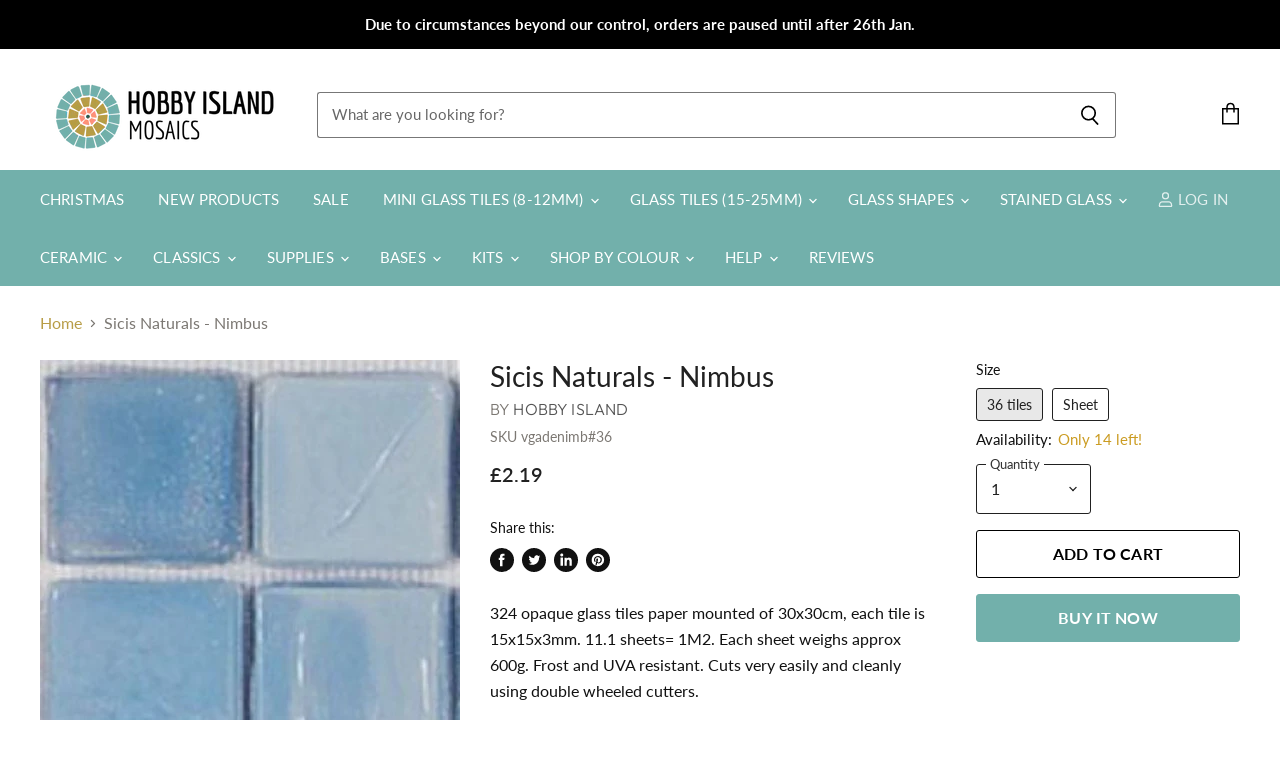

--- FILE ---
content_type: text/html; charset=utf-8
request_url: https://hobby-island.co.uk/products/sicis-naturals-nimbus
body_size: 54843
content:
<!doctype html>
<html class="no-js no-touch" lang="en">
  <head>
    <meta charset="utf-8">
    <meta http-equiv="X-UA-Compatible" content="IE=edge,chrome=1">
    <meta name="viewport" content="width=device-width,initial-scale=1" />

    <!-- Preconnect Domains -->
    <link rel="preconnect" href="https://cdn.shopify.com" crossorigin>
    <link rel="preconnect" href="https://fonts.shopify.com" crossorigin>
    <link rel="preconnect" href="https://monorail-edge.shopifysvc.com">

    
    

    <!-- Preload Assets -->
    <link rel="preload" href="//hobby-island.co.uk/cdn/shop/t/3/assets/api.js?v=24989510006158167071641884507" as="script">

    

    <link rel="preload" href="//hobby-island.co.uk/cdn/shop/t/3/assets/superstore.js?v=106004368133656238651641884510" as="script"><title>Sicis Naturals - Nimbus — Hobby Island UK</title>

    
      <meta name="description" content="324 opaque glass tiles paper mounted of 30x30cm, each tile is 15x15x3mm. 11.1 sheets= 1M2. Each sheet weighs approx 600g. Frost and UVA resistant. Cuts very easily and cleanly using double wheeled cutters.">
    

    
  <link rel="shortcut icon" href="//hobby-island.co.uk/cdn/shop/files/HI_-_favicon_32x32.jpg?v=1641467162" type="image/png">


    
      <link rel="canonical" href="https://hobby-island.co.uk/products/sicis-naturals-nimbus" />
    

    
    















<meta property="og:site_name" content="Hobby Island UK">
<meta property="og:url" content="https://hobby-island.co.uk/products/sicis-naturals-nimbus">
<meta property="og:title" content="Sicis Naturals - Nimbus">
<meta property="og:type" content="website">
<meta property="og:description" content="324 opaque glass tiles paper mounted of 30x30cm, each tile is 15x15x3mm. 11.1 sheets= 1M2. Each sheet weighs approx 600g. Frost and UVA resistant. Cuts very easily and cleanly using double wheeled cutters.">




    
    
    

    
    
    <meta
      property="og:image"
      content="https://hobby-island.co.uk/cdn/shop/products/aca1ba6b-e307-4bce-b190-84a057b50cbe_1200x1200.jpg?v=1641203389"
    />
    <meta
      property="og:image:secure_url"
      content="https://hobby-island.co.uk/cdn/shop/products/aca1ba6b-e307-4bce-b190-84a057b50cbe_1200x1200.jpg?v=1641203389"
    />
    <meta property="og:image:width" content="1200" />
    <meta property="og:image:height" content="1200" />
    
    
    <meta property="og:image:alt" content="Social media image" />
  









  <meta name="twitter:site" content="@HobbyIslandUK">








<meta name="twitter:title" content="Sicis Naturals - Nimbus">
<meta name="twitter:description" content="324 opaque glass tiles paper mounted of 30x30cm, each tile is 15x15x3mm. 11.1 sheets= 1M2. Each sheet weighs approx 600g. Frost and UVA resistant. Cuts very easily and cleanly using double wheeled cutters.">


    
    
    
      
      
      <meta name="twitter:card" content="summary">
    
    
    <meta
      property="twitter:image"
      content="https://hobby-island.co.uk/cdn/shop/products/aca1ba6b-e307-4bce-b190-84a057b50cbe_1200x1200_crop_center.jpg?v=1641203389"
    />
    <meta property="twitter:image:width" content="1200" />
    <meta property="twitter:image:height" content="1200" />
    
    
    <meta property="twitter:image:alt" content="Social media image" />
  



    

    <link rel="preload" href="//hobby-island.co.uk/cdn/fonts/lato/lato_n4.c3b93d431f0091c8be23185e15c9d1fee1e971c5.woff2" as="font" crossorigin="anonymous">

    
      <link rel="preload" as="style" href="//hobby-island.co.uk/cdn/shop/t/3/assets/theme.css?v=6437566527759408941768151645">
    

    <script>window.performance && window.performance.mark && window.performance.mark('shopify.content_for_header.start');</script><meta name="facebook-domain-verification" content="7cvm99r1uww796p6trfkuygadrkgvv">
<meta name="google-site-verification" content="6Sz81cI2rtWF2talAJBbja9DJ2xMtf2GpykWM1Hl6n4">
<meta id="shopify-digital-wallet" name="shopify-digital-wallet" content="/61840523515/digital_wallets/dialog">
<link rel="alternate" type="application/json+oembed" href="https://hobby-island.co.uk/products/sicis-naturals-nimbus.oembed">
<script async="async" src="/checkouts/internal/preloads.js?locale=en-GB"></script>
<script id="shopify-features" type="application/json">{"accessToken":"b6d0f52b76347255fcd9a39c9beff5f6","betas":["rich-media-storefront-analytics"],"domain":"hobby-island.co.uk","predictiveSearch":true,"shopId":61840523515,"locale":"en"}</script>
<script>var Shopify = Shopify || {};
Shopify.shop = "hobby-island-uk.myshopify.com";
Shopify.locale = "en";
Shopify.currency = {"active":"GBP","rate":"1.0"};
Shopify.country = "GB";
Shopify.theme = {"name":"Superstore-v4 (11-01-2022)","id":130003403003,"schema_name":"Superstore","schema_version":"4.0.0","theme_store_id":null,"role":"main"};
Shopify.theme.handle = "null";
Shopify.theme.style = {"id":null,"handle":null};
Shopify.cdnHost = "hobby-island.co.uk/cdn";
Shopify.routes = Shopify.routes || {};
Shopify.routes.root = "/";</script>
<script type="module">!function(o){(o.Shopify=o.Shopify||{}).modules=!0}(window);</script>
<script>!function(o){function n(){var o=[];function n(){o.push(Array.prototype.slice.apply(arguments))}return n.q=o,n}var t=o.Shopify=o.Shopify||{};t.loadFeatures=n(),t.autoloadFeatures=n()}(window);</script>
<script id="shop-js-analytics" type="application/json">{"pageType":"product"}</script>
<script defer="defer" async type="module" src="//hobby-island.co.uk/cdn/shopifycloud/shop-js/modules/v2/client.init-shop-cart-sync_BT-GjEfc.en.esm.js"></script>
<script defer="defer" async type="module" src="//hobby-island.co.uk/cdn/shopifycloud/shop-js/modules/v2/chunk.common_D58fp_Oc.esm.js"></script>
<script defer="defer" async type="module" src="//hobby-island.co.uk/cdn/shopifycloud/shop-js/modules/v2/chunk.modal_xMitdFEc.esm.js"></script>
<script type="module">
  await import("//hobby-island.co.uk/cdn/shopifycloud/shop-js/modules/v2/client.init-shop-cart-sync_BT-GjEfc.en.esm.js");
await import("//hobby-island.co.uk/cdn/shopifycloud/shop-js/modules/v2/chunk.common_D58fp_Oc.esm.js");
await import("//hobby-island.co.uk/cdn/shopifycloud/shop-js/modules/v2/chunk.modal_xMitdFEc.esm.js");

  window.Shopify.SignInWithShop?.initShopCartSync?.({"fedCMEnabled":true,"windoidEnabled":true});

</script>
<script>(function() {
  var isLoaded = false;
  function asyncLoad() {
    if (isLoaded) return;
    isLoaded = true;
    var urls = ["https:\/\/d23dclunsivw3h.cloudfront.net\/redirect-app.js?shop=hobby-island-uk.myshopify.com","\/\/shopify.privy.com\/widget.js?shop=hobby-island-uk.myshopify.com","https:\/\/upsell-app.logbase.io\/lb-upsell.js?shop=hobby-island-uk.myshopify.com"];
    for (var i = 0; i < urls.length; i++) {
      var s = document.createElement('script');
      s.type = 'text/javascript';
      s.async = true;
      s.src = urls[i];
      var x = document.getElementsByTagName('script')[0];
      x.parentNode.insertBefore(s, x);
    }
  };
  if(window.attachEvent) {
    window.attachEvent('onload', asyncLoad);
  } else {
    window.addEventListener('load', asyncLoad, false);
  }
})();</script>
<script id="__st">var __st={"a":61840523515,"offset":0,"reqid":"cb1e42f8-c016-4aa9-9465-3cb86acc8c91-1769189602","pageurl":"hobby-island.co.uk\/products\/sicis-naturals-nimbus","u":"9970eb8cd2c3","p":"product","rtyp":"product","rid":7536960045307};</script>
<script>window.ShopifyPaypalV4VisibilityTracking = true;</script>
<script id="captcha-bootstrap">!function(){'use strict';const t='contact',e='account',n='new_comment',o=[[t,t],['blogs',n],['comments',n],[t,'customer']],c=[[e,'customer_login'],[e,'guest_login'],[e,'recover_customer_password'],[e,'create_customer']],r=t=>t.map((([t,e])=>`form[action*='/${t}']:not([data-nocaptcha='true']) input[name='form_type'][value='${e}']`)).join(','),a=t=>()=>t?[...document.querySelectorAll(t)].map((t=>t.form)):[];function s(){const t=[...o],e=r(t);return a(e)}const i='password',u='form_key',d=['recaptcha-v3-token','g-recaptcha-response','h-captcha-response',i],f=()=>{try{return window.sessionStorage}catch{return}},m='__shopify_v',_=t=>t.elements[u];function p(t,e,n=!1){try{const o=window.sessionStorage,c=JSON.parse(o.getItem(e)),{data:r}=function(t){const{data:e,action:n}=t;return t[m]||n?{data:e,action:n}:{data:t,action:n}}(c);for(const[e,n]of Object.entries(r))t.elements[e]&&(t.elements[e].value=n);n&&o.removeItem(e)}catch(o){console.error('form repopulation failed',{error:o})}}const l='form_type',E='cptcha';function T(t){t.dataset[E]=!0}const w=window,h=w.document,L='Shopify',v='ce_forms',y='captcha';let A=!1;((t,e)=>{const n=(g='f06e6c50-85a8-45c8-87d0-21a2b65856fe',I='https://cdn.shopify.com/shopifycloud/storefront-forms-hcaptcha/ce_storefront_forms_captcha_hcaptcha.v1.5.2.iife.js',D={infoText:'Protected by hCaptcha',privacyText:'Privacy',termsText:'Terms'},(t,e,n)=>{const o=w[L][v],c=o.bindForm;if(c)return c(t,g,e,D).then(n);var r;o.q.push([[t,g,e,D],n]),r=I,A||(h.body.append(Object.assign(h.createElement('script'),{id:'captcha-provider',async:!0,src:r})),A=!0)});var g,I,D;w[L]=w[L]||{},w[L][v]=w[L][v]||{},w[L][v].q=[],w[L][y]=w[L][y]||{},w[L][y].protect=function(t,e){n(t,void 0,e),T(t)},Object.freeze(w[L][y]),function(t,e,n,w,h,L){const[v,y,A,g]=function(t,e,n){const i=e?o:[],u=t?c:[],d=[...i,...u],f=r(d),m=r(i),_=r(d.filter((([t,e])=>n.includes(e))));return[a(f),a(m),a(_),s()]}(w,h,L),I=t=>{const e=t.target;return e instanceof HTMLFormElement?e:e&&e.form},D=t=>v().includes(t);t.addEventListener('submit',(t=>{const e=I(t);if(!e)return;const n=D(e)&&!e.dataset.hcaptchaBound&&!e.dataset.recaptchaBound,o=_(e),c=g().includes(e)&&(!o||!o.value);(n||c)&&t.preventDefault(),c&&!n&&(function(t){try{if(!f())return;!function(t){const e=f();if(!e)return;const n=_(t);if(!n)return;const o=n.value;o&&e.removeItem(o)}(t);const e=Array.from(Array(32),(()=>Math.random().toString(36)[2])).join('');!function(t,e){_(t)||t.append(Object.assign(document.createElement('input'),{type:'hidden',name:u})),t.elements[u].value=e}(t,e),function(t,e){const n=f();if(!n)return;const o=[...t.querySelectorAll(`input[type='${i}']`)].map((({name:t})=>t)),c=[...d,...o],r={};for(const[a,s]of new FormData(t).entries())c.includes(a)||(r[a]=s);n.setItem(e,JSON.stringify({[m]:1,action:t.action,data:r}))}(t,e)}catch(e){console.error('failed to persist form',e)}}(e),e.submit())}));const S=(t,e)=>{t&&!t.dataset[E]&&(n(t,e.some((e=>e===t))),T(t))};for(const o of['focusin','change'])t.addEventListener(o,(t=>{const e=I(t);D(e)&&S(e,y())}));const B=e.get('form_key'),M=e.get(l),P=B&&M;t.addEventListener('DOMContentLoaded',(()=>{const t=y();if(P)for(const e of t)e.elements[l].value===M&&p(e,B);[...new Set([...A(),...v().filter((t=>'true'===t.dataset.shopifyCaptcha))])].forEach((e=>S(e,t)))}))}(h,new URLSearchParams(w.location.search),n,t,e,['guest_login'])})(!0,!0)}();</script>
<script integrity="sha256-4kQ18oKyAcykRKYeNunJcIwy7WH5gtpwJnB7kiuLZ1E=" data-source-attribution="shopify.loadfeatures" defer="defer" src="//hobby-island.co.uk/cdn/shopifycloud/storefront/assets/storefront/load_feature-a0a9edcb.js" crossorigin="anonymous"></script>
<script data-source-attribution="shopify.dynamic_checkout.dynamic.init">var Shopify=Shopify||{};Shopify.PaymentButton=Shopify.PaymentButton||{isStorefrontPortableWallets:!0,init:function(){window.Shopify.PaymentButton.init=function(){};var t=document.createElement("script");t.src="https://hobby-island.co.uk/cdn/shopifycloud/portable-wallets/latest/portable-wallets.en.js",t.type="module",document.head.appendChild(t)}};
</script>
<script data-source-attribution="shopify.dynamic_checkout.buyer_consent">
  function portableWalletsHideBuyerConsent(e){var t=document.getElementById("shopify-buyer-consent"),n=document.getElementById("shopify-subscription-policy-button");t&&n&&(t.classList.add("hidden"),t.setAttribute("aria-hidden","true"),n.removeEventListener("click",e))}function portableWalletsShowBuyerConsent(e){var t=document.getElementById("shopify-buyer-consent"),n=document.getElementById("shopify-subscription-policy-button");t&&n&&(t.classList.remove("hidden"),t.removeAttribute("aria-hidden"),n.addEventListener("click",e))}window.Shopify?.PaymentButton&&(window.Shopify.PaymentButton.hideBuyerConsent=portableWalletsHideBuyerConsent,window.Shopify.PaymentButton.showBuyerConsent=portableWalletsShowBuyerConsent);
</script>
<script>
  function portableWalletsCleanup(e){e&&e.src&&console.error("Failed to load portable wallets script "+e.src);var t=document.querySelectorAll("shopify-accelerated-checkout .shopify-payment-button__skeleton, shopify-accelerated-checkout-cart .wallet-cart-button__skeleton"),e=document.getElementById("shopify-buyer-consent");for(let e=0;e<t.length;e++)t[e].remove();e&&e.remove()}function portableWalletsNotLoadedAsModule(e){e instanceof ErrorEvent&&"string"==typeof e.message&&e.message.includes("import.meta")&&"string"==typeof e.filename&&e.filename.includes("portable-wallets")&&(window.removeEventListener("error",portableWalletsNotLoadedAsModule),window.Shopify.PaymentButton.failedToLoad=e,"loading"===document.readyState?document.addEventListener("DOMContentLoaded",window.Shopify.PaymentButton.init):window.Shopify.PaymentButton.init())}window.addEventListener("error",portableWalletsNotLoadedAsModule);
</script>

<script type="module" src="https://hobby-island.co.uk/cdn/shopifycloud/portable-wallets/latest/portable-wallets.en.js" onError="portableWalletsCleanup(this)" crossorigin="anonymous"></script>
<script nomodule>
  document.addEventListener("DOMContentLoaded", portableWalletsCleanup);
</script>

<script id='scb4127' type='text/javascript' async='' src='https://hobby-island.co.uk/cdn/shopifycloud/privacy-banner/storefront-banner.js'></script><link id="shopify-accelerated-checkout-styles" rel="stylesheet" media="screen" href="https://hobby-island.co.uk/cdn/shopifycloud/portable-wallets/latest/accelerated-checkout-backwards-compat.css" crossorigin="anonymous">
<style id="shopify-accelerated-checkout-cart">
        #shopify-buyer-consent {
  margin-top: 1em;
  display: inline-block;
  width: 100%;
}

#shopify-buyer-consent.hidden {
  display: none;
}

#shopify-subscription-policy-button {
  background: none;
  border: none;
  padding: 0;
  text-decoration: underline;
  font-size: inherit;
  cursor: pointer;
}

#shopify-subscription-policy-button::before {
  box-shadow: none;
}

      </style>

<script>window.performance && window.performance.mark && window.performance.mark('shopify.content_for_header.end');</script>

    <script>
      document.documentElement.className=document.documentElement.className.replace(/\bno-js\b/,'js');
      if(window.Shopify&&window.Shopify.designMode)document.documentElement.className+=' in-theme-editor';
      if(('ontouchstart' in window)||window.DocumentTouch&&document instanceof DocumentTouch)document.documentElement.className=document.documentElement.className.replace(/\bno-touch\b/,'has-touch');
    </script>

    <script src="//hobby-island.co.uk/cdn/shop/t/3/assets/api.js?v=24989510006158167071641884507" defer></script>

    
      <link href="//hobby-island.co.uk/cdn/shop/t/3/assets/theme.css?v=6437566527759408941768151645" rel="stylesheet" type="text/css" media="all" />
    

    

    
    <script>
      window.Theme = window.Theme || {};
      window.Theme.version = '4.0.0';
      window.Theme.name = 'Superstore';
      window.Theme.routes = {
        "root_url": "/",
        "account_url": "/account",
        "account_login_url": "https://account.hobby-island.co.uk?locale=en&region_country=GB",
        "account_logout_url": "/account/logout",
        "account_register_url": "https://account.hobby-island.co.uk?locale=en",
        "account_addresses_url": "/account/addresses",
        "collections_url": "/collections",
        "all_products_collection_url": "/collections/all",
        "search_url": "/search",
        "cart_url": "/cart",
        "cart_add_url": "/cart/add",
        "cart_change_url": "/cart/change",
        "cart_clear_url": "/cart/clear",
        "product_recommendations_url": "/recommendations/products",
      };
    </script>
    

    
<!-- Start of Judge.me Core -->
<link rel="dns-prefetch" href="https://cdn.judge.me/">
<script data-cfasync='false' class='jdgm-settings-script'>window.jdgmSettings={"pagination":5,"disable_web_reviews":false,"badge_no_review_text":"No reviews","badge_n_reviews_text":"{{ n }} review/reviews","hide_badge_preview_if_no_reviews":true,"badge_hide_text":false,"enforce_center_preview_badge":false,"widget_title":"Customer Reviews","widget_open_form_text":"Write a review","widget_close_form_text":"Cancel review","widget_refresh_page_text":"Refresh page","widget_summary_text":"Based on {{ number_of_reviews }} review/reviews","widget_no_review_text":"Be the first to write a review","widget_name_field_text":"Display name","widget_verified_name_field_text":"Verified Name (public)","widget_name_placeholder_text":"Display name","widget_required_field_error_text":"This field is required.","widget_email_field_text":"Email address","widget_verified_email_field_text":"Verified Email (private, can not be edited)","widget_email_placeholder_text":"Your email address","widget_email_field_error_text":"Please enter a valid email address.","widget_rating_field_text":"Rating","widget_review_title_field_text":"Review Title","widget_review_title_placeholder_text":"Give your review a title","widget_review_body_field_text":"Review content","widget_review_body_placeholder_text":"Start writing here...","widget_pictures_field_text":"Picture/Video (optional)","widget_submit_review_text":"Submit Review","widget_submit_verified_review_text":"Submit Verified Review","widget_submit_success_msg_with_auto_publish":"Thank you! Please refresh the page in a few moments to see your review. You can remove or edit your review by logging into \u003ca href='https://judge.me/login' target='_blank' rel='nofollow noopener'\u003eJudge.me\u003c/a\u003e","widget_submit_success_msg_no_auto_publish":"Thank you! Your review will be published as soon as it is approved by the shop admin. You can remove or edit your review by logging into \u003ca href='https://judge.me/login' target='_blank' rel='nofollow noopener'\u003eJudge.me\u003c/a\u003e","widget_show_default_reviews_out_of_total_text":"Showing {{ n_reviews_shown }} out of {{ n_reviews }} reviews.","widget_show_all_link_text":"Show all","widget_show_less_link_text":"Show less","widget_author_said_text":"{{ reviewer_name }} said:","widget_days_text":"{{ n }} days ago","widget_weeks_text":"{{ n }} week/weeks ago","widget_months_text":"{{ n }} month/months ago","widget_years_text":"{{ n }} year/years ago","widget_yesterday_text":"Yesterday","widget_today_text":"Today","widget_replied_text":"\u003e\u003e {{ shop_name }} replied:","widget_read_more_text":"Read more","widget_reviewer_name_as_initial":"","widget_rating_filter_color":"","widget_rating_filter_see_all_text":"See all reviews","widget_sorting_most_recent_text":"Most Recent","widget_sorting_highest_rating_text":"Highest Rating","widget_sorting_lowest_rating_text":"Lowest Rating","widget_sorting_with_pictures_text":"Only Pictures","widget_sorting_most_helpful_text":"Most Helpful","widget_open_question_form_text":"Ask a question","widget_reviews_subtab_text":"Reviews","widget_questions_subtab_text":"Questions","widget_question_label_text":"Question","widget_answer_label_text":"Answer","widget_question_placeholder_text":"Write your question here","widget_submit_question_text":"Submit Question","widget_question_submit_success_text":"Thank you for your question! We will notify you once it gets answered.","verified_badge_text":"Verified","verified_badge_bg_color":"","verified_badge_text_color":"","verified_badge_placement":"left-of-reviewer-name","widget_review_max_height":"","widget_hide_border":false,"widget_social_share":false,"widget_thumb":false,"widget_review_location_show":false,"widget_location_format":"country_iso_code","all_reviews_include_out_of_store_products":true,"all_reviews_out_of_store_text":"(out of store)","all_reviews_pagination":100,"all_reviews_product_name_prefix_text":"about","enable_review_pictures":true,"enable_question_anwser":false,"widget_theme":"leex","review_date_format":"dd/mm/yyyy","default_sort_method":"most-recent","widget_product_reviews_subtab_text":"Product Reviews","widget_shop_reviews_subtab_text":"Shop Reviews","widget_other_products_reviews_text":"Reviews for other products","widget_store_reviews_subtab_text":"Store reviews","widget_no_store_reviews_text":"This store hasn't received any reviews yet","widget_web_restriction_product_reviews_text":"This product hasn't received any reviews yet","widget_no_items_text":"No items found","widget_show_more_text":"Show more","widget_write_a_store_review_text":"Write a Store Review","widget_other_languages_heading":"Reviews in Other Languages","widget_translate_review_text":"Translate review to {{ language }}","widget_translating_review_text":"Translating...","widget_show_original_translation_text":"Show original ({{ language }})","widget_translate_review_failed_text":"Review couldn't be translated.","widget_translate_review_retry_text":"Retry","widget_translate_review_try_again_later_text":"Try again later","show_product_url_for_grouped_product":false,"widget_sorting_pictures_first_text":"Pictures First","show_pictures_on_all_rev_page_mobile":true,"show_pictures_on_all_rev_page_desktop":true,"floating_tab_hide_mobile_install_preference":false,"floating_tab_button_name":"★ Reviews","floating_tab_title":"Let customers speak for us","floating_tab_button_color":"","floating_tab_button_background_color":"","floating_tab_url":"","floating_tab_url_enabled":true,"floating_tab_tab_style":"text","all_reviews_text_badge_text":"Customers rate us {{ shop.metafields.judgeme.all_reviews_rating | round: 1 }}/5 based on {{ shop.metafields.judgeme.all_reviews_count }} reviews.","all_reviews_text_badge_text_branded_style":"{{ shop.metafields.judgeme.all_reviews_rating | round: 1 }} out of 5 stars based on {{ shop.metafields.judgeme.all_reviews_count }} reviews","is_all_reviews_text_badge_a_link":false,"show_stars_for_all_reviews_text_badge":false,"all_reviews_text_badge_url":"","all_reviews_text_style":"text","all_reviews_text_color_style":"judgeme_brand_color","all_reviews_text_color":"#108474","all_reviews_text_show_jm_brand":true,"featured_carousel_show_header":true,"featured_carousel_title":"Let customers speak for us","testimonials_carousel_title":"Customers are saying","videos_carousel_title":"Real customer stories","cards_carousel_title":"Customers are saying","featured_carousel_count_text":"from {{ n }} reviews","featured_carousel_add_link_to_all_reviews_page":false,"featured_carousel_url":"","featured_carousel_show_images":true,"featured_carousel_autoslide_interval":5,"featured_carousel_arrows_on_the_sides":false,"featured_carousel_height":250,"featured_carousel_width":80,"featured_carousel_image_size":0,"featured_carousel_image_height":250,"featured_carousel_arrow_color":"#eeeeee","verified_count_badge_style":"vintage","verified_count_badge_orientation":"horizontal","verified_count_badge_color_style":"judgeme_brand_color","verified_count_badge_color":"#108474","is_verified_count_badge_a_link":false,"verified_count_badge_url":"","verified_count_badge_show_jm_brand":true,"widget_rating_preset_default":5,"widget_first_sub_tab":"product-reviews","widget_show_histogram":true,"widget_histogram_use_custom_color":false,"widget_pagination_use_custom_color":false,"widget_star_use_custom_color":false,"widget_verified_badge_use_custom_color":false,"widget_write_review_use_custom_color":false,"picture_reminder_submit_button":"Upload Pictures","enable_review_videos":false,"mute_video_by_default":false,"widget_sorting_videos_first_text":"Videos First","widget_review_pending_text":"Pending","featured_carousel_items_for_large_screen":3,"social_share_options_order":"Facebook,Twitter","remove_microdata_snippet":false,"disable_json_ld":false,"enable_json_ld_products":false,"preview_badge_show_question_text":false,"preview_badge_no_question_text":"No questions","preview_badge_n_question_text":"{{ number_of_questions }} question/questions","qa_badge_show_icon":false,"qa_badge_position":"same-row","remove_judgeme_branding":true,"widget_add_search_bar":false,"widget_search_bar_placeholder":"Search","widget_sorting_verified_only_text":"Verified only","featured_carousel_theme":"default","featured_carousel_show_rating":true,"featured_carousel_show_title":true,"featured_carousel_show_body":true,"featured_carousel_show_date":false,"featured_carousel_show_reviewer":true,"featured_carousel_show_product":false,"featured_carousel_header_background_color":"#108474","featured_carousel_header_text_color":"#ffffff","featured_carousel_name_product_separator":"reviewed","featured_carousel_full_star_background":"#108474","featured_carousel_empty_star_background":"#dadada","featured_carousel_vertical_theme_background":"#f9fafb","featured_carousel_verified_badge_enable":false,"featured_carousel_verified_badge_color":"#108474","featured_carousel_border_style":"round","featured_carousel_review_line_length_limit":3,"featured_carousel_more_reviews_button_text":"Read more reviews","featured_carousel_view_product_button_text":"View product","all_reviews_page_load_reviews_on":"scroll","all_reviews_page_load_more_text":"Load More Reviews","disable_fb_tab_reviews":false,"enable_ajax_cdn_cache":false,"widget_public_name_text":"displayed publicly like","default_reviewer_name":"John Smith","default_reviewer_name_has_non_latin":true,"widget_reviewer_anonymous":"Anonymous","medals_widget_title":"Judge.me Review Medals","medals_widget_background_color":"#f9fafb","medals_widget_position":"footer_all_pages","medals_widget_border_color":"#f9fafb","medals_widget_verified_text_position":"left","medals_widget_use_monochromatic_version":false,"medals_widget_elements_color":"#108474","show_reviewer_avatar":true,"widget_invalid_yt_video_url_error_text":"Not a YouTube video URL","widget_max_length_field_error_text":"Please enter no more than {0} characters.","widget_show_country_flag":false,"widget_show_collected_via_shop_app":true,"widget_verified_by_shop_badge_style":"light","widget_verified_by_shop_text":"Verified by Shop","widget_show_photo_gallery":false,"widget_load_with_code_splitting":true,"widget_ugc_install_preference":false,"widget_ugc_title":"Made by us, Shared by you","widget_ugc_subtitle":"Tag us to see your picture featured in our page","widget_ugc_arrows_color":"#ffffff","widget_ugc_primary_button_text":"Buy Now","widget_ugc_primary_button_background_color":"#108474","widget_ugc_primary_button_text_color":"#ffffff","widget_ugc_primary_button_border_width":"0","widget_ugc_primary_button_border_style":"none","widget_ugc_primary_button_border_color":"#108474","widget_ugc_primary_button_border_radius":"25","widget_ugc_secondary_button_text":"Load More","widget_ugc_secondary_button_background_color":"#ffffff","widget_ugc_secondary_button_text_color":"#108474","widget_ugc_secondary_button_border_width":"2","widget_ugc_secondary_button_border_style":"solid","widget_ugc_secondary_button_border_color":"#108474","widget_ugc_secondary_button_border_radius":"25","widget_ugc_reviews_button_text":"View Reviews","widget_ugc_reviews_button_background_color":"#ffffff","widget_ugc_reviews_button_text_color":"#108474","widget_ugc_reviews_button_border_width":"2","widget_ugc_reviews_button_border_style":"solid","widget_ugc_reviews_button_border_color":"#108474","widget_ugc_reviews_button_border_radius":"25","widget_ugc_reviews_button_link_to":"judgeme-reviews-page","widget_ugc_show_post_date":true,"widget_ugc_max_width":"800","widget_rating_metafield_value_type":true,"widget_primary_color":"#108474","widget_enable_secondary_color":false,"widget_secondary_color":"#edf5f5","widget_summary_average_rating_text":"{{ average_rating }} out of 5","widget_media_grid_title":"Customer photos \u0026 videos","widget_media_grid_see_more_text":"See more","widget_round_style":false,"widget_show_product_medals":true,"widget_verified_by_judgeme_text":"Verified by Judge.me","widget_show_store_medals":true,"widget_verified_by_judgeme_text_in_store_medals":"Verified by Judge.me","widget_media_field_exceed_quantity_message":"Sorry, we can only accept {{ max_media }} for one review.","widget_media_field_exceed_limit_message":"{{ file_name }} is too large, please select a {{ media_type }} less than {{ size_limit }}MB.","widget_review_submitted_text":"Review Submitted!","widget_question_submitted_text":"Question Submitted!","widget_close_form_text_question":"Cancel","widget_write_your_answer_here_text":"Write your answer here","widget_enabled_branded_link":true,"widget_show_collected_by_judgeme":false,"widget_reviewer_name_color":"","widget_write_review_text_color":"","widget_write_review_bg_color":"","widget_collected_by_judgeme_text":"collected by Judge.me","widget_pagination_type":"standard","widget_load_more_text":"Load More","widget_load_more_color":"#108474","widget_full_review_text":"Full Review","widget_read_more_reviews_text":"Read More Reviews","widget_read_questions_text":"Read Questions","widget_questions_and_answers_text":"Questions \u0026 Answers","widget_verified_by_text":"Verified by","widget_verified_text":"Verified","widget_number_of_reviews_text":"{{ number_of_reviews }} reviews","widget_back_button_text":"Back","widget_next_button_text":"Next","widget_custom_forms_filter_button":"Filters","custom_forms_style":"vertical","widget_show_review_information":false,"how_reviews_are_collected":"How reviews are collected?","widget_show_review_keywords":false,"widget_gdpr_statement":"How we use your data: We'll only contact you about the review you left, and only if necessary. By submitting your review, you agree to Judge.me's \u003ca href='https://judge.me/terms' target='_blank' rel='nofollow noopener'\u003eterms\u003c/a\u003e, \u003ca href='https://judge.me/privacy' target='_blank' rel='nofollow noopener'\u003eprivacy\u003c/a\u003e and \u003ca href='https://judge.me/content-policy' target='_blank' rel='nofollow noopener'\u003econtent\u003c/a\u003e policies.","widget_multilingual_sorting_enabled":false,"widget_translate_review_content_enabled":false,"widget_translate_review_content_method":"manual","popup_widget_review_selection":"automatically_with_pictures","popup_widget_round_border_style":true,"popup_widget_show_title":true,"popup_widget_show_body":true,"popup_widget_show_reviewer":false,"popup_widget_show_product":true,"popup_widget_show_pictures":true,"popup_widget_use_review_picture":true,"popup_widget_show_on_home_page":true,"popup_widget_show_on_product_page":true,"popup_widget_show_on_collection_page":true,"popup_widget_show_on_cart_page":true,"popup_widget_position":"bottom_left","popup_widget_first_review_delay":5,"popup_widget_duration":5,"popup_widget_interval":5,"popup_widget_review_count":5,"popup_widget_hide_on_mobile":true,"review_snippet_widget_round_border_style":true,"review_snippet_widget_card_color":"#FFFFFF","review_snippet_widget_slider_arrows_background_color":"#FFFFFF","review_snippet_widget_slider_arrows_color":"#000000","review_snippet_widget_star_color":"#108474","show_product_variant":false,"all_reviews_product_variant_label_text":"Variant: ","widget_show_verified_branding":false,"widget_ai_summary_title":"Customers say","widget_ai_summary_disclaimer":"AI-powered review summary based on recent customer reviews","widget_show_ai_summary":false,"widget_show_ai_summary_bg":false,"widget_show_review_title_input":true,"redirect_reviewers_invited_via_email":"review_widget","request_store_review_after_product_review":false,"request_review_other_products_in_order":false,"review_form_color_scheme":"default","review_form_corner_style":"square","review_form_star_color":{},"review_form_text_color":"#333333","review_form_background_color":"#ffffff","review_form_field_background_color":"#fafafa","review_form_button_color":{},"review_form_button_text_color":"#ffffff","review_form_modal_overlay_color":"#000000","review_content_screen_title_text":"How would you rate this product?","review_content_introduction_text":"We would love it if you would share a bit about your experience.","store_review_form_title_text":"How would you rate this store?","store_review_form_introduction_text":"We would love it if you would share a bit about your experience.","show_review_guidance_text":true,"one_star_review_guidance_text":"Poor","five_star_review_guidance_text":"Great","customer_information_screen_title_text":"About you","customer_information_introduction_text":"Please tell us more about you.","custom_questions_screen_title_text":"Your experience in more detail","custom_questions_introduction_text":"Here are a few questions to help us understand more about your experience.","review_submitted_screen_title_text":"Thanks for your review!","review_submitted_screen_thank_you_text":"We are processing it and it will appear on the store soon.","review_submitted_screen_email_verification_text":"Please confirm your email by clicking the link we just sent you. This helps us keep reviews authentic.","review_submitted_request_store_review_text":"Would you like to share your experience of shopping with us?","review_submitted_review_other_products_text":"Would you like to review these products?","store_review_screen_title_text":"Would you like to share your experience of shopping with us?","store_review_introduction_text":"We value your feedback and use it to improve. Please share any thoughts or suggestions you have.","reviewer_media_screen_title_picture_text":"Share a picture","reviewer_media_introduction_picture_text":"Upload a photo to support your review.","reviewer_media_screen_title_video_text":"Share a video","reviewer_media_introduction_video_text":"Upload a video to support your review.","reviewer_media_screen_title_picture_or_video_text":"Share a picture or video","reviewer_media_introduction_picture_or_video_text":"Upload a photo or video to support your review.","reviewer_media_youtube_url_text":"Paste your Youtube URL here","advanced_settings_next_step_button_text":"Next","advanced_settings_close_review_button_text":"Close","modal_write_review_flow":false,"write_review_flow_required_text":"Required","write_review_flow_privacy_message_text":"We respect your privacy.","write_review_flow_anonymous_text":"Post review as anonymous","write_review_flow_visibility_text":"This won't be visible to other customers.","write_review_flow_multiple_selection_help_text":"Select as many as you like","write_review_flow_single_selection_help_text":"Select one option","write_review_flow_required_field_error_text":"This field is required","write_review_flow_invalid_email_error_text":"Please enter a valid email address","write_review_flow_max_length_error_text":"Max. {{ max_length }} characters.","write_review_flow_media_upload_text":"\u003cb\u003eClick to upload\u003c/b\u003e or drag and drop","write_review_flow_gdpr_statement":"We'll only contact you about your review if necessary. By submitting your review, you agree to our \u003ca href='https://judge.me/terms' target='_blank' rel='nofollow noopener'\u003eterms and conditions\u003c/a\u003e and \u003ca href='https://judge.me/privacy' target='_blank' rel='nofollow noopener'\u003eprivacy policy\u003c/a\u003e.","rating_only_reviews_enabled":false,"show_negative_reviews_help_screen":false,"new_review_flow_help_screen_rating_threshold":3,"negative_review_resolution_screen_title_text":"Tell us more","negative_review_resolution_text":"Your experience matters to us. If there were issues with your purchase, we're here to help. Feel free to reach out to us, we'd love the opportunity to make things right.","negative_review_resolution_button_text":"Contact us","negative_review_resolution_proceed_with_review_text":"Leave a review","negative_review_resolution_subject":"Issue with purchase from {{ shop_name }}.{{ order_name }}","preview_badge_collection_page_install_status":false,"widget_review_custom_css":"","preview_badge_custom_css":"","preview_badge_stars_count":"5-stars","featured_carousel_custom_css":"","floating_tab_custom_css":"","all_reviews_widget_custom_css":"","medals_widget_custom_css":"","verified_badge_custom_css":"","all_reviews_text_custom_css":"","transparency_badges_collected_via_store_invite":false,"transparency_badges_from_another_provider":false,"transparency_badges_collected_from_store_visitor":false,"transparency_badges_collected_by_verified_review_provider":false,"transparency_badges_earned_reward":false,"transparency_badges_collected_via_store_invite_text":"Review collected via store invitation","transparency_badges_from_another_provider_text":"Review collected from another provider","transparency_badges_collected_from_store_visitor_text":"Review collected from a store visitor","transparency_badges_written_in_google_text":"Review written in Google","transparency_badges_written_in_etsy_text":"Review written in Etsy","transparency_badges_written_in_shop_app_text":"Review written in Shop App","transparency_badges_earned_reward_text":"Review earned a reward for future purchase","product_review_widget_per_page":10,"widget_store_review_label_text":"Review about the store","checkout_comment_extension_title_on_product_page":"Customer Comments","checkout_comment_extension_num_latest_comment_show":5,"checkout_comment_extension_format":"name_and_timestamp","checkout_comment_customer_name":"last_initial","checkout_comment_comment_notification":true,"preview_badge_collection_page_install_preference":true,"preview_badge_home_page_install_preference":false,"preview_badge_product_page_install_preference":true,"review_widget_install_preference":"","review_carousel_install_preference":false,"floating_reviews_tab_install_preference":"none","verified_reviews_count_badge_install_preference":false,"all_reviews_text_install_preference":false,"review_widget_best_location":true,"judgeme_medals_install_preference":false,"review_widget_revamp_enabled":false,"review_widget_qna_enabled":false,"review_widget_header_theme":"minimal","review_widget_widget_title_enabled":true,"review_widget_header_text_size":"medium","review_widget_header_text_weight":"regular","review_widget_average_rating_style":"compact","review_widget_bar_chart_enabled":true,"review_widget_bar_chart_type":"numbers","review_widget_bar_chart_style":"standard","review_widget_expanded_media_gallery_enabled":false,"review_widget_reviews_section_theme":"standard","review_widget_image_style":"thumbnails","review_widget_review_image_ratio":"square","review_widget_stars_size":"medium","review_widget_verified_badge":"standard_text","review_widget_review_title_text_size":"medium","review_widget_review_text_size":"medium","review_widget_review_text_length":"medium","review_widget_number_of_columns_desktop":3,"review_widget_carousel_transition_speed":5,"review_widget_custom_questions_answers_display":"always","review_widget_button_text_color":"#FFFFFF","review_widget_text_color":"#000000","review_widget_lighter_text_color":"#7B7B7B","review_widget_corner_styling":"soft","review_widget_review_word_singular":"review","review_widget_review_word_plural":"reviews","review_widget_voting_label":"Helpful?","review_widget_shop_reply_label":"Reply from {{ shop_name }}:","review_widget_filters_title":"Filters","qna_widget_question_word_singular":"Question","qna_widget_question_word_plural":"Questions","qna_widget_answer_reply_label":"Answer from {{ answerer_name }}:","qna_content_screen_title_text":"Ask a question about this product","qna_widget_question_required_field_error_text":"Please enter your question.","qna_widget_flow_gdpr_statement":"We'll only contact you about your question if necessary. By submitting your question, you agree to our \u003ca href='https://judge.me/terms' target='_blank' rel='nofollow noopener'\u003eterms and conditions\u003c/a\u003e and \u003ca href='https://judge.me/privacy' target='_blank' rel='nofollow noopener'\u003eprivacy policy\u003c/a\u003e.","qna_widget_question_submitted_text":"Thanks for your question!","qna_widget_close_form_text_question":"Close","qna_widget_question_submit_success_text":"We’ll notify you by email when your question is answered.","all_reviews_widget_v2025_enabled":false,"all_reviews_widget_v2025_header_theme":"default","all_reviews_widget_v2025_widget_title_enabled":true,"all_reviews_widget_v2025_header_text_size":"medium","all_reviews_widget_v2025_header_text_weight":"regular","all_reviews_widget_v2025_average_rating_style":"compact","all_reviews_widget_v2025_bar_chart_enabled":true,"all_reviews_widget_v2025_bar_chart_type":"numbers","all_reviews_widget_v2025_bar_chart_style":"standard","all_reviews_widget_v2025_expanded_media_gallery_enabled":false,"all_reviews_widget_v2025_show_store_medals":true,"all_reviews_widget_v2025_show_photo_gallery":true,"all_reviews_widget_v2025_show_review_keywords":false,"all_reviews_widget_v2025_show_ai_summary":false,"all_reviews_widget_v2025_show_ai_summary_bg":false,"all_reviews_widget_v2025_add_search_bar":false,"all_reviews_widget_v2025_default_sort_method":"most-recent","all_reviews_widget_v2025_reviews_per_page":10,"all_reviews_widget_v2025_reviews_section_theme":"default","all_reviews_widget_v2025_image_style":"thumbnails","all_reviews_widget_v2025_review_image_ratio":"square","all_reviews_widget_v2025_stars_size":"medium","all_reviews_widget_v2025_verified_badge":"bold_badge","all_reviews_widget_v2025_review_title_text_size":"medium","all_reviews_widget_v2025_review_text_size":"medium","all_reviews_widget_v2025_review_text_length":"medium","all_reviews_widget_v2025_number_of_columns_desktop":3,"all_reviews_widget_v2025_carousel_transition_speed":5,"all_reviews_widget_v2025_custom_questions_answers_display":"always","all_reviews_widget_v2025_show_product_variant":false,"all_reviews_widget_v2025_show_reviewer_avatar":true,"all_reviews_widget_v2025_reviewer_name_as_initial":"","all_reviews_widget_v2025_review_location_show":false,"all_reviews_widget_v2025_location_format":"","all_reviews_widget_v2025_show_country_flag":false,"all_reviews_widget_v2025_verified_by_shop_badge_style":"light","all_reviews_widget_v2025_social_share":false,"all_reviews_widget_v2025_social_share_options_order":"Facebook,Twitter,LinkedIn,Pinterest","all_reviews_widget_v2025_pagination_type":"standard","all_reviews_widget_v2025_button_text_color":"#FFFFFF","all_reviews_widget_v2025_text_color":"#000000","all_reviews_widget_v2025_lighter_text_color":"#7B7B7B","all_reviews_widget_v2025_corner_styling":"soft","all_reviews_widget_v2025_title":"Customer reviews","all_reviews_widget_v2025_ai_summary_title":"Customers say about this store","all_reviews_widget_v2025_no_review_text":"Be the first to write a review","platform":"shopify","branding_url":"https://app.judge.me/reviews/stores/hobby-island.co.uk","branding_text":"Powered by Judge.me","locale":"en","reply_name":"Hobby Island UK","widget_version":"2.1","footer":true,"autopublish":true,"review_dates":true,"enable_custom_form":false,"shop_use_review_site":true,"shop_locale":"en","enable_multi_locales_translations":false,"show_review_title_input":true,"review_verification_email_status":"always","can_be_branded":true,"reply_name_text":"Hobby Island UK"};</script> <style class='jdgm-settings-style'>.jdgm-xx{left:0}.jdgm-prev-badge[data-average-rating='0.00']{display:none !important}.jdgm-author-all-initials{display:none !important}.jdgm-author-last-initial{display:none !important}.jdgm-rev-widg__title{visibility:hidden}.jdgm-rev-widg__summary-text{visibility:hidden}.jdgm-prev-badge__text{visibility:hidden}.jdgm-rev__replier:before{content:'Hobby Island UK'}.jdgm-rev__prod-link-prefix:before{content:'about'}.jdgm-rev__variant-label:before{content:'Variant: '}.jdgm-rev__out-of-store-text:before{content:'(out of store)'}.jdgm-preview-badge[data-template="index"]{display:none !important}.jdgm-verified-count-badget[data-from-snippet="true"]{display:none !important}.jdgm-carousel-wrapper[data-from-snippet="true"]{display:none !important}.jdgm-all-reviews-text[data-from-snippet="true"]{display:none !important}.jdgm-medals-section[data-from-snippet="true"]{display:none !important}.jdgm-ugc-media-wrapper[data-from-snippet="true"]{display:none !important}.jdgm-rev__transparency-badge[data-badge-type="review_collected_via_store_invitation"]{display:none !important}.jdgm-rev__transparency-badge[data-badge-type="review_collected_from_another_provider"]{display:none !important}.jdgm-rev__transparency-badge[data-badge-type="review_collected_from_store_visitor"]{display:none !important}.jdgm-rev__transparency-badge[data-badge-type="review_written_in_etsy"]{display:none !important}.jdgm-rev__transparency-badge[data-badge-type="review_written_in_google_business"]{display:none !important}.jdgm-rev__transparency-badge[data-badge-type="review_written_in_shop_app"]{display:none !important}.jdgm-rev__transparency-badge[data-badge-type="review_earned_for_future_purchase"]{display:none !important}
</style> <style class='jdgm-settings-style'></style> <script data-cfasync="false" type="text/javascript" async src="https://cdnwidget.judge.me/shopify_v2/leex.js" id="judgeme_widget_leex_js"></script>
<link id="judgeme_widget_leex_css" rel="stylesheet" type="text/css" media="nope!" onload="this.media='all'" href="https://cdnwidget.judge.me/shopify_v2/leex.css">

  
  
  
  <style class='jdgm-miracle-styles'>
  @-webkit-keyframes jdgm-spin{0%{-webkit-transform:rotate(0deg);-ms-transform:rotate(0deg);transform:rotate(0deg)}100%{-webkit-transform:rotate(359deg);-ms-transform:rotate(359deg);transform:rotate(359deg)}}@keyframes jdgm-spin{0%{-webkit-transform:rotate(0deg);-ms-transform:rotate(0deg);transform:rotate(0deg)}100%{-webkit-transform:rotate(359deg);-ms-transform:rotate(359deg);transform:rotate(359deg)}}@font-face{font-family:'JudgemeStar';src:url("[data-uri]") format("woff");font-weight:normal;font-style:normal}.jdgm-star{font-family:'JudgemeStar';display:inline !important;text-decoration:none !important;padding:0 4px 0 0 !important;margin:0 !important;font-weight:bold;opacity:1;-webkit-font-smoothing:antialiased;-moz-osx-font-smoothing:grayscale}.jdgm-star:hover{opacity:1}.jdgm-star:last-of-type{padding:0 !important}.jdgm-star.jdgm--on:before{content:"\e000"}.jdgm-star.jdgm--off:before{content:"\e001"}.jdgm-star.jdgm--half:before{content:"\e002"}.jdgm-widget *{margin:0;line-height:1.4;-webkit-box-sizing:border-box;-moz-box-sizing:border-box;box-sizing:border-box;-webkit-overflow-scrolling:touch}.jdgm-hidden{display:none !important;visibility:hidden !important}.jdgm-temp-hidden{display:none}.jdgm-spinner{width:40px;height:40px;margin:auto;border-radius:50%;border-top:2px solid #eee;border-right:2px solid #eee;border-bottom:2px solid #eee;border-left:2px solid #ccc;-webkit-animation:jdgm-spin 0.8s infinite linear;animation:jdgm-spin 0.8s infinite linear}.jdgm-prev-badge{display:block !important}

</style>


  
  
   


<script data-cfasync='false' class='jdgm-script'>
!function(e){window.jdgm=window.jdgm||{},jdgm.CDN_HOST="https://cdn.judge.me/",
jdgm.docReady=function(d){(e.attachEvent?"complete"===e.readyState:"loading"!==e.readyState)?
setTimeout(d,0):e.addEventListener("DOMContentLoaded",d)},jdgm.loadCSS=function(d,t,o,s){
!o&&jdgm.loadCSS.requestedUrls.indexOf(d)>=0||(jdgm.loadCSS.requestedUrls.push(d),
(s=e.createElement("link")).rel="stylesheet",s.class="jdgm-stylesheet",s.media="nope!",
s.href=d,s.onload=function(){this.media="all",t&&setTimeout(t)},e.body.appendChild(s))},
jdgm.loadCSS.requestedUrls=[],jdgm.loadJS=function(e,d){var t=new XMLHttpRequest;
t.onreadystatechange=function(){4===t.readyState&&(Function(t.response)(),d&&d(t.response))},
t.open("GET",e),t.send()},jdgm.docReady((function(){(window.jdgmLoadCSS||e.querySelectorAll(
".jdgm-widget, .jdgm-all-reviews-page").length>0)&&(jdgmSettings.widget_load_with_code_splitting?
parseFloat(jdgmSettings.widget_version)>=3?jdgm.loadCSS(jdgm.CDN_HOST+"widget_v3/base.css"):
jdgm.loadCSS(jdgm.CDN_HOST+"widget/base.css"):jdgm.loadCSS(jdgm.CDN_HOST+"shopify_v2.css"),
jdgm.loadJS(jdgm.CDN_HOST+"loader.js"))}))}(document);
</script>

<noscript><link rel="stylesheet" type="text/css" media="all" href="https://cdn.judge.me/shopify_v2.css"></noscript>
<!-- End of Judge.me Core -->



<script>
    
    
    
    
    var gsf_conversion_data = {page_type : 'product', event : 'view_item', data : {product_data : [{variant_id : 42485512175867, product_id : 7536960045307, name : "Sicis Naturals - Nimbus", price : "2.19", currency : "GBP", sku : "vgadenimb#36", brand : "Hobby Island", variant : "36 tiles", category : "Sicis Naturals"}], total_price : "2.19", shop_currency : "GBP"}};
    
</script>

    <!-- Upsell & Cross Sell - Selleasy by Logbase - Starts -->
      <script src='https://upsell-app.logbase.io/lb-upsell.js?shop=hobby-island-uk.myshopify.com' defer></script>
    <!-- Upsell & Cross Sell - Selleasy by Logbase - Ends -->
<!-- BEGIN app block: shopify://apps/judge-me-reviews/blocks/judgeme_core/61ccd3b1-a9f2-4160-9fe9-4fec8413e5d8 --><!-- Start of Judge.me Core -->






<link rel="dns-prefetch" href="https://cdnwidget.judge.me">
<link rel="dns-prefetch" href="https://cdn.judge.me">
<link rel="dns-prefetch" href="https://cdn1.judge.me">
<link rel="dns-prefetch" href="https://api.judge.me">

<script data-cfasync='false' class='jdgm-settings-script'>window.jdgmSettings={"pagination":5,"disable_web_reviews":false,"badge_no_review_text":"No reviews","badge_n_reviews_text":"{{ n }} review/reviews","hide_badge_preview_if_no_reviews":true,"badge_hide_text":false,"enforce_center_preview_badge":false,"widget_title":"Customer Reviews","widget_open_form_text":"Write a review","widget_close_form_text":"Cancel review","widget_refresh_page_text":"Refresh page","widget_summary_text":"Based on {{ number_of_reviews }} review/reviews","widget_no_review_text":"Be the first to write a review","widget_name_field_text":"Display name","widget_verified_name_field_text":"Verified Name (public)","widget_name_placeholder_text":"Display name","widget_required_field_error_text":"This field is required.","widget_email_field_text":"Email address","widget_verified_email_field_text":"Verified Email (private, can not be edited)","widget_email_placeholder_text":"Your email address","widget_email_field_error_text":"Please enter a valid email address.","widget_rating_field_text":"Rating","widget_review_title_field_text":"Review Title","widget_review_title_placeholder_text":"Give your review a title","widget_review_body_field_text":"Review content","widget_review_body_placeholder_text":"Start writing here...","widget_pictures_field_text":"Picture/Video (optional)","widget_submit_review_text":"Submit Review","widget_submit_verified_review_text":"Submit Verified Review","widget_submit_success_msg_with_auto_publish":"Thank you! Please refresh the page in a few moments to see your review. You can remove or edit your review by logging into \u003ca href='https://judge.me/login' target='_blank' rel='nofollow noopener'\u003eJudge.me\u003c/a\u003e","widget_submit_success_msg_no_auto_publish":"Thank you! Your review will be published as soon as it is approved by the shop admin. You can remove or edit your review by logging into \u003ca href='https://judge.me/login' target='_blank' rel='nofollow noopener'\u003eJudge.me\u003c/a\u003e","widget_show_default_reviews_out_of_total_text":"Showing {{ n_reviews_shown }} out of {{ n_reviews }} reviews.","widget_show_all_link_text":"Show all","widget_show_less_link_text":"Show less","widget_author_said_text":"{{ reviewer_name }} said:","widget_days_text":"{{ n }} days ago","widget_weeks_text":"{{ n }} week/weeks ago","widget_months_text":"{{ n }} month/months ago","widget_years_text":"{{ n }} year/years ago","widget_yesterday_text":"Yesterday","widget_today_text":"Today","widget_replied_text":"\u003e\u003e {{ shop_name }} replied:","widget_read_more_text":"Read more","widget_reviewer_name_as_initial":"","widget_rating_filter_color":"","widget_rating_filter_see_all_text":"See all reviews","widget_sorting_most_recent_text":"Most Recent","widget_sorting_highest_rating_text":"Highest Rating","widget_sorting_lowest_rating_text":"Lowest Rating","widget_sorting_with_pictures_text":"Only Pictures","widget_sorting_most_helpful_text":"Most Helpful","widget_open_question_form_text":"Ask a question","widget_reviews_subtab_text":"Reviews","widget_questions_subtab_text":"Questions","widget_question_label_text":"Question","widget_answer_label_text":"Answer","widget_question_placeholder_text":"Write your question here","widget_submit_question_text":"Submit Question","widget_question_submit_success_text":"Thank you for your question! We will notify you once it gets answered.","verified_badge_text":"Verified","verified_badge_bg_color":"","verified_badge_text_color":"","verified_badge_placement":"left-of-reviewer-name","widget_review_max_height":"","widget_hide_border":false,"widget_social_share":false,"widget_thumb":false,"widget_review_location_show":false,"widget_location_format":"country_iso_code","all_reviews_include_out_of_store_products":true,"all_reviews_out_of_store_text":"(out of store)","all_reviews_pagination":100,"all_reviews_product_name_prefix_text":"about","enable_review_pictures":true,"enable_question_anwser":false,"widget_theme":"leex","review_date_format":"dd/mm/yyyy","default_sort_method":"most-recent","widget_product_reviews_subtab_text":"Product Reviews","widget_shop_reviews_subtab_text":"Shop Reviews","widget_other_products_reviews_text":"Reviews for other products","widget_store_reviews_subtab_text":"Store reviews","widget_no_store_reviews_text":"This store hasn't received any reviews yet","widget_web_restriction_product_reviews_text":"This product hasn't received any reviews yet","widget_no_items_text":"No items found","widget_show_more_text":"Show more","widget_write_a_store_review_text":"Write a Store Review","widget_other_languages_heading":"Reviews in Other Languages","widget_translate_review_text":"Translate review to {{ language }}","widget_translating_review_text":"Translating...","widget_show_original_translation_text":"Show original ({{ language }})","widget_translate_review_failed_text":"Review couldn't be translated.","widget_translate_review_retry_text":"Retry","widget_translate_review_try_again_later_text":"Try again later","show_product_url_for_grouped_product":false,"widget_sorting_pictures_first_text":"Pictures First","show_pictures_on_all_rev_page_mobile":true,"show_pictures_on_all_rev_page_desktop":true,"floating_tab_hide_mobile_install_preference":false,"floating_tab_button_name":"★ Reviews","floating_tab_title":"Let customers speak for us","floating_tab_button_color":"","floating_tab_button_background_color":"","floating_tab_url":"","floating_tab_url_enabled":true,"floating_tab_tab_style":"text","all_reviews_text_badge_text":"Customers rate us {{ shop.metafields.judgeme.all_reviews_rating | round: 1 }}/5 based on {{ shop.metafields.judgeme.all_reviews_count }} reviews.","all_reviews_text_badge_text_branded_style":"{{ shop.metafields.judgeme.all_reviews_rating | round: 1 }} out of 5 stars based on {{ shop.metafields.judgeme.all_reviews_count }} reviews","is_all_reviews_text_badge_a_link":false,"show_stars_for_all_reviews_text_badge":false,"all_reviews_text_badge_url":"","all_reviews_text_style":"text","all_reviews_text_color_style":"judgeme_brand_color","all_reviews_text_color":"#108474","all_reviews_text_show_jm_brand":true,"featured_carousel_show_header":true,"featured_carousel_title":"Let customers speak for us","testimonials_carousel_title":"Customers are saying","videos_carousel_title":"Real customer stories","cards_carousel_title":"Customers are saying","featured_carousel_count_text":"from {{ n }} reviews","featured_carousel_add_link_to_all_reviews_page":false,"featured_carousel_url":"","featured_carousel_show_images":true,"featured_carousel_autoslide_interval":5,"featured_carousel_arrows_on_the_sides":false,"featured_carousel_height":250,"featured_carousel_width":80,"featured_carousel_image_size":0,"featured_carousel_image_height":250,"featured_carousel_arrow_color":"#eeeeee","verified_count_badge_style":"vintage","verified_count_badge_orientation":"horizontal","verified_count_badge_color_style":"judgeme_brand_color","verified_count_badge_color":"#108474","is_verified_count_badge_a_link":false,"verified_count_badge_url":"","verified_count_badge_show_jm_brand":true,"widget_rating_preset_default":5,"widget_first_sub_tab":"product-reviews","widget_show_histogram":true,"widget_histogram_use_custom_color":false,"widget_pagination_use_custom_color":false,"widget_star_use_custom_color":false,"widget_verified_badge_use_custom_color":false,"widget_write_review_use_custom_color":false,"picture_reminder_submit_button":"Upload Pictures","enable_review_videos":false,"mute_video_by_default":false,"widget_sorting_videos_first_text":"Videos First","widget_review_pending_text":"Pending","featured_carousel_items_for_large_screen":3,"social_share_options_order":"Facebook,Twitter","remove_microdata_snippet":false,"disable_json_ld":false,"enable_json_ld_products":false,"preview_badge_show_question_text":false,"preview_badge_no_question_text":"No questions","preview_badge_n_question_text":"{{ number_of_questions }} question/questions","qa_badge_show_icon":false,"qa_badge_position":"same-row","remove_judgeme_branding":true,"widget_add_search_bar":false,"widget_search_bar_placeholder":"Search","widget_sorting_verified_only_text":"Verified only","featured_carousel_theme":"default","featured_carousel_show_rating":true,"featured_carousel_show_title":true,"featured_carousel_show_body":true,"featured_carousel_show_date":false,"featured_carousel_show_reviewer":true,"featured_carousel_show_product":false,"featured_carousel_header_background_color":"#108474","featured_carousel_header_text_color":"#ffffff","featured_carousel_name_product_separator":"reviewed","featured_carousel_full_star_background":"#108474","featured_carousel_empty_star_background":"#dadada","featured_carousel_vertical_theme_background":"#f9fafb","featured_carousel_verified_badge_enable":false,"featured_carousel_verified_badge_color":"#108474","featured_carousel_border_style":"round","featured_carousel_review_line_length_limit":3,"featured_carousel_more_reviews_button_text":"Read more reviews","featured_carousel_view_product_button_text":"View product","all_reviews_page_load_reviews_on":"scroll","all_reviews_page_load_more_text":"Load More Reviews","disable_fb_tab_reviews":false,"enable_ajax_cdn_cache":false,"widget_public_name_text":"displayed publicly like","default_reviewer_name":"John Smith","default_reviewer_name_has_non_latin":true,"widget_reviewer_anonymous":"Anonymous","medals_widget_title":"Judge.me Review Medals","medals_widget_background_color":"#f9fafb","medals_widget_position":"footer_all_pages","medals_widget_border_color":"#f9fafb","medals_widget_verified_text_position":"left","medals_widget_use_monochromatic_version":false,"medals_widget_elements_color":"#108474","show_reviewer_avatar":true,"widget_invalid_yt_video_url_error_text":"Not a YouTube video URL","widget_max_length_field_error_text":"Please enter no more than {0} characters.","widget_show_country_flag":false,"widget_show_collected_via_shop_app":true,"widget_verified_by_shop_badge_style":"light","widget_verified_by_shop_text":"Verified by Shop","widget_show_photo_gallery":false,"widget_load_with_code_splitting":true,"widget_ugc_install_preference":false,"widget_ugc_title":"Made by us, Shared by you","widget_ugc_subtitle":"Tag us to see your picture featured in our page","widget_ugc_arrows_color":"#ffffff","widget_ugc_primary_button_text":"Buy Now","widget_ugc_primary_button_background_color":"#108474","widget_ugc_primary_button_text_color":"#ffffff","widget_ugc_primary_button_border_width":"0","widget_ugc_primary_button_border_style":"none","widget_ugc_primary_button_border_color":"#108474","widget_ugc_primary_button_border_radius":"25","widget_ugc_secondary_button_text":"Load More","widget_ugc_secondary_button_background_color":"#ffffff","widget_ugc_secondary_button_text_color":"#108474","widget_ugc_secondary_button_border_width":"2","widget_ugc_secondary_button_border_style":"solid","widget_ugc_secondary_button_border_color":"#108474","widget_ugc_secondary_button_border_radius":"25","widget_ugc_reviews_button_text":"View Reviews","widget_ugc_reviews_button_background_color":"#ffffff","widget_ugc_reviews_button_text_color":"#108474","widget_ugc_reviews_button_border_width":"2","widget_ugc_reviews_button_border_style":"solid","widget_ugc_reviews_button_border_color":"#108474","widget_ugc_reviews_button_border_radius":"25","widget_ugc_reviews_button_link_to":"judgeme-reviews-page","widget_ugc_show_post_date":true,"widget_ugc_max_width":"800","widget_rating_metafield_value_type":true,"widget_primary_color":"#108474","widget_enable_secondary_color":false,"widget_secondary_color":"#edf5f5","widget_summary_average_rating_text":"{{ average_rating }} out of 5","widget_media_grid_title":"Customer photos \u0026 videos","widget_media_grid_see_more_text":"See more","widget_round_style":false,"widget_show_product_medals":true,"widget_verified_by_judgeme_text":"Verified by Judge.me","widget_show_store_medals":true,"widget_verified_by_judgeme_text_in_store_medals":"Verified by Judge.me","widget_media_field_exceed_quantity_message":"Sorry, we can only accept {{ max_media }} for one review.","widget_media_field_exceed_limit_message":"{{ file_name }} is too large, please select a {{ media_type }} less than {{ size_limit }}MB.","widget_review_submitted_text":"Review Submitted!","widget_question_submitted_text":"Question Submitted!","widget_close_form_text_question":"Cancel","widget_write_your_answer_here_text":"Write your answer here","widget_enabled_branded_link":true,"widget_show_collected_by_judgeme":false,"widget_reviewer_name_color":"","widget_write_review_text_color":"","widget_write_review_bg_color":"","widget_collected_by_judgeme_text":"collected by Judge.me","widget_pagination_type":"standard","widget_load_more_text":"Load More","widget_load_more_color":"#108474","widget_full_review_text":"Full Review","widget_read_more_reviews_text":"Read More Reviews","widget_read_questions_text":"Read Questions","widget_questions_and_answers_text":"Questions \u0026 Answers","widget_verified_by_text":"Verified by","widget_verified_text":"Verified","widget_number_of_reviews_text":"{{ number_of_reviews }} reviews","widget_back_button_text":"Back","widget_next_button_text":"Next","widget_custom_forms_filter_button":"Filters","custom_forms_style":"vertical","widget_show_review_information":false,"how_reviews_are_collected":"How reviews are collected?","widget_show_review_keywords":false,"widget_gdpr_statement":"How we use your data: We'll only contact you about the review you left, and only if necessary. By submitting your review, you agree to Judge.me's \u003ca href='https://judge.me/terms' target='_blank' rel='nofollow noopener'\u003eterms\u003c/a\u003e, \u003ca href='https://judge.me/privacy' target='_blank' rel='nofollow noopener'\u003eprivacy\u003c/a\u003e and \u003ca href='https://judge.me/content-policy' target='_blank' rel='nofollow noopener'\u003econtent\u003c/a\u003e policies.","widget_multilingual_sorting_enabled":false,"widget_translate_review_content_enabled":false,"widget_translate_review_content_method":"manual","popup_widget_review_selection":"automatically_with_pictures","popup_widget_round_border_style":true,"popup_widget_show_title":true,"popup_widget_show_body":true,"popup_widget_show_reviewer":false,"popup_widget_show_product":true,"popup_widget_show_pictures":true,"popup_widget_use_review_picture":true,"popup_widget_show_on_home_page":true,"popup_widget_show_on_product_page":true,"popup_widget_show_on_collection_page":true,"popup_widget_show_on_cart_page":true,"popup_widget_position":"bottom_left","popup_widget_first_review_delay":5,"popup_widget_duration":5,"popup_widget_interval":5,"popup_widget_review_count":5,"popup_widget_hide_on_mobile":true,"review_snippet_widget_round_border_style":true,"review_snippet_widget_card_color":"#FFFFFF","review_snippet_widget_slider_arrows_background_color":"#FFFFFF","review_snippet_widget_slider_arrows_color":"#000000","review_snippet_widget_star_color":"#108474","show_product_variant":false,"all_reviews_product_variant_label_text":"Variant: ","widget_show_verified_branding":false,"widget_ai_summary_title":"Customers say","widget_ai_summary_disclaimer":"AI-powered review summary based on recent customer reviews","widget_show_ai_summary":false,"widget_show_ai_summary_bg":false,"widget_show_review_title_input":true,"redirect_reviewers_invited_via_email":"review_widget","request_store_review_after_product_review":false,"request_review_other_products_in_order":false,"review_form_color_scheme":"default","review_form_corner_style":"square","review_form_star_color":{},"review_form_text_color":"#333333","review_form_background_color":"#ffffff","review_form_field_background_color":"#fafafa","review_form_button_color":{},"review_form_button_text_color":"#ffffff","review_form_modal_overlay_color":"#000000","review_content_screen_title_text":"How would you rate this product?","review_content_introduction_text":"We would love it if you would share a bit about your experience.","store_review_form_title_text":"How would you rate this store?","store_review_form_introduction_text":"We would love it if you would share a bit about your experience.","show_review_guidance_text":true,"one_star_review_guidance_text":"Poor","five_star_review_guidance_text":"Great","customer_information_screen_title_text":"About you","customer_information_introduction_text":"Please tell us more about you.","custom_questions_screen_title_text":"Your experience in more detail","custom_questions_introduction_text":"Here are a few questions to help us understand more about your experience.","review_submitted_screen_title_text":"Thanks for your review!","review_submitted_screen_thank_you_text":"We are processing it and it will appear on the store soon.","review_submitted_screen_email_verification_text":"Please confirm your email by clicking the link we just sent you. This helps us keep reviews authentic.","review_submitted_request_store_review_text":"Would you like to share your experience of shopping with us?","review_submitted_review_other_products_text":"Would you like to review these products?","store_review_screen_title_text":"Would you like to share your experience of shopping with us?","store_review_introduction_text":"We value your feedback and use it to improve. Please share any thoughts or suggestions you have.","reviewer_media_screen_title_picture_text":"Share a picture","reviewer_media_introduction_picture_text":"Upload a photo to support your review.","reviewer_media_screen_title_video_text":"Share a video","reviewer_media_introduction_video_text":"Upload a video to support your review.","reviewer_media_screen_title_picture_or_video_text":"Share a picture or video","reviewer_media_introduction_picture_or_video_text":"Upload a photo or video to support your review.","reviewer_media_youtube_url_text":"Paste your Youtube URL here","advanced_settings_next_step_button_text":"Next","advanced_settings_close_review_button_text":"Close","modal_write_review_flow":false,"write_review_flow_required_text":"Required","write_review_flow_privacy_message_text":"We respect your privacy.","write_review_flow_anonymous_text":"Post review as anonymous","write_review_flow_visibility_text":"This won't be visible to other customers.","write_review_flow_multiple_selection_help_text":"Select as many as you like","write_review_flow_single_selection_help_text":"Select one option","write_review_flow_required_field_error_text":"This field is required","write_review_flow_invalid_email_error_text":"Please enter a valid email address","write_review_flow_max_length_error_text":"Max. {{ max_length }} characters.","write_review_flow_media_upload_text":"\u003cb\u003eClick to upload\u003c/b\u003e or drag and drop","write_review_flow_gdpr_statement":"We'll only contact you about your review if necessary. By submitting your review, you agree to our \u003ca href='https://judge.me/terms' target='_blank' rel='nofollow noopener'\u003eterms and conditions\u003c/a\u003e and \u003ca href='https://judge.me/privacy' target='_blank' rel='nofollow noopener'\u003eprivacy policy\u003c/a\u003e.","rating_only_reviews_enabled":false,"show_negative_reviews_help_screen":false,"new_review_flow_help_screen_rating_threshold":3,"negative_review_resolution_screen_title_text":"Tell us more","negative_review_resolution_text":"Your experience matters to us. If there were issues with your purchase, we're here to help. Feel free to reach out to us, we'd love the opportunity to make things right.","negative_review_resolution_button_text":"Contact us","negative_review_resolution_proceed_with_review_text":"Leave a review","negative_review_resolution_subject":"Issue with purchase from {{ shop_name }}.{{ order_name }}","preview_badge_collection_page_install_status":false,"widget_review_custom_css":"","preview_badge_custom_css":"","preview_badge_stars_count":"5-stars","featured_carousel_custom_css":"","floating_tab_custom_css":"","all_reviews_widget_custom_css":"","medals_widget_custom_css":"","verified_badge_custom_css":"","all_reviews_text_custom_css":"","transparency_badges_collected_via_store_invite":false,"transparency_badges_from_another_provider":false,"transparency_badges_collected_from_store_visitor":false,"transparency_badges_collected_by_verified_review_provider":false,"transparency_badges_earned_reward":false,"transparency_badges_collected_via_store_invite_text":"Review collected via store invitation","transparency_badges_from_another_provider_text":"Review collected from another provider","transparency_badges_collected_from_store_visitor_text":"Review collected from a store visitor","transparency_badges_written_in_google_text":"Review written in Google","transparency_badges_written_in_etsy_text":"Review written in Etsy","transparency_badges_written_in_shop_app_text":"Review written in Shop App","transparency_badges_earned_reward_text":"Review earned a reward for future purchase","product_review_widget_per_page":10,"widget_store_review_label_text":"Review about the store","checkout_comment_extension_title_on_product_page":"Customer Comments","checkout_comment_extension_num_latest_comment_show":5,"checkout_comment_extension_format":"name_and_timestamp","checkout_comment_customer_name":"last_initial","checkout_comment_comment_notification":true,"preview_badge_collection_page_install_preference":true,"preview_badge_home_page_install_preference":false,"preview_badge_product_page_install_preference":true,"review_widget_install_preference":"","review_carousel_install_preference":false,"floating_reviews_tab_install_preference":"none","verified_reviews_count_badge_install_preference":false,"all_reviews_text_install_preference":false,"review_widget_best_location":true,"judgeme_medals_install_preference":false,"review_widget_revamp_enabled":false,"review_widget_qna_enabled":false,"review_widget_header_theme":"minimal","review_widget_widget_title_enabled":true,"review_widget_header_text_size":"medium","review_widget_header_text_weight":"regular","review_widget_average_rating_style":"compact","review_widget_bar_chart_enabled":true,"review_widget_bar_chart_type":"numbers","review_widget_bar_chart_style":"standard","review_widget_expanded_media_gallery_enabled":false,"review_widget_reviews_section_theme":"standard","review_widget_image_style":"thumbnails","review_widget_review_image_ratio":"square","review_widget_stars_size":"medium","review_widget_verified_badge":"standard_text","review_widget_review_title_text_size":"medium","review_widget_review_text_size":"medium","review_widget_review_text_length":"medium","review_widget_number_of_columns_desktop":3,"review_widget_carousel_transition_speed":5,"review_widget_custom_questions_answers_display":"always","review_widget_button_text_color":"#FFFFFF","review_widget_text_color":"#000000","review_widget_lighter_text_color":"#7B7B7B","review_widget_corner_styling":"soft","review_widget_review_word_singular":"review","review_widget_review_word_plural":"reviews","review_widget_voting_label":"Helpful?","review_widget_shop_reply_label":"Reply from {{ shop_name }}:","review_widget_filters_title":"Filters","qna_widget_question_word_singular":"Question","qna_widget_question_word_plural":"Questions","qna_widget_answer_reply_label":"Answer from {{ answerer_name }}:","qna_content_screen_title_text":"Ask a question about this product","qna_widget_question_required_field_error_text":"Please enter your question.","qna_widget_flow_gdpr_statement":"We'll only contact you about your question if necessary. By submitting your question, you agree to our \u003ca href='https://judge.me/terms' target='_blank' rel='nofollow noopener'\u003eterms and conditions\u003c/a\u003e and \u003ca href='https://judge.me/privacy' target='_blank' rel='nofollow noopener'\u003eprivacy policy\u003c/a\u003e.","qna_widget_question_submitted_text":"Thanks for your question!","qna_widget_close_form_text_question":"Close","qna_widget_question_submit_success_text":"We’ll notify you by email when your question is answered.","all_reviews_widget_v2025_enabled":false,"all_reviews_widget_v2025_header_theme":"default","all_reviews_widget_v2025_widget_title_enabled":true,"all_reviews_widget_v2025_header_text_size":"medium","all_reviews_widget_v2025_header_text_weight":"regular","all_reviews_widget_v2025_average_rating_style":"compact","all_reviews_widget_v2025_bar_chart_enabled":true,"all_reviews_widget_v2025_bar_chart_type":"numbers","all_reviews_widget_v2025_bar_chart_style":"standard","all_reviews_widget_v2025_expanded_media_gallery_enabled":false,"all_reviews_widget_v2025_show_store_medals":true,"all_reviews_widget_v2025_show_photo_gallery":true,"all_reviews_widget_v2025_show_review_keywords":false,"all_reviews_widget_v2025_show_ai_summary":false,"all_reviews_widget_v2025_show_ai_summary_bg":false,"all_reviews_widget_v2025_add_search_bar":false,"all_reviews_widget_v2025_default_sort_method":"most-recent","all_reviews_widget_v2025_reviews_per_page":10,"all_reviews_widget_v2025_reviews_section_theme":"default","all_reviews_widget_v2025_image_style":"thumbnails","all_reviews_widget_v2025_review_image_ratio":"square","all_reviews_widget_v2025_stars_size":"medium","all_reviews_widget_v2025_verified_badge":"bold_badge","all_reviews_widget_v2025_review_title_text_size":"medium","all_reviews_widget_v2025_review_text_size":"medium","all_reviews_widget_v2025_review_text_length":"medium","all_reviews_widget_v2025_number_of_columns_desktop":3,"all_reviews_widget_v2025_carousel_transition_speed":5,"all_reviews_widget_v2025_custom_questions_answers_display":"always","all_reviews_widget_v2025_show_product_variant":false,"all_reviews_widget_v2025_show_reviewer_avatar":true,"all_reviews_widget_v2025_reviewer_name_as_initial":"","all_reviews_widget_v2025_review_location_show":false,"all_reviews_widget_v2025_location_format":"","all_reviews_widget_v2025_show_country_flag":false,"all_reviews_widget_v2025_verified_by_shop_badge_style":"light","all_reviews_widget_v2025_social_share":false,"all_reviews_widget_v2025_social_share_options_order":"Facebook,Twitter,LinkedIn,Pinterest","all_reviews_widget_v2025_pagination_type":"standard","all_reviews_widget_v2025_button_text_color":"#FFFFFF","all_reviews_widget_v2025_text_color":"#000000","all_reviews_widget_v2025_lighter_text_color":"#7B7B7B","all_reviews_widget_v2025_corner_styling":"soft","all_reviews_widget_v2025_title":"Customer reviews","all_reviews_widget_v2025_ai_summary_title":"Customers say about this store","all_reviews_widget_v2025_no_review_text":"Be the first to write a review","platform":"shopify","branding_url":"https://app.judge.me/reviews/stores/hobby-island.co.uk","branding_text":"Powered by Judge.me","locale":"en","reply_name":"Hobby Island UK","widget_version":"2.1","footer":true,"autopublish":true,"review_dates":true,"enable_custom_form":false,"shop_use_review_site":true,"shop_locale":"en","enable_multi_locales_translations":false,"show_review_title_input":true,"review_verification_email_status":"always","can_be_branded":true,"reply_name_text":"Hobby Island UK"};</script> <style class='jdgm-settings-style'>.jdgm-xx{left:0}.jdgm-prev-badge[data-average-rating='0.00']{display:none !important}.jdgm-author-all-initials{display:none !important}.jdgm-author-last-initial{display:none !important}.jdgm-rev-widg__title{visibility:hidden}.jdgm-rev-widg__summary-text{visibility:hidden}.jdgm-prev-badge__text{visibility:hidden}.jdgm-rev__replier:before{content:'Hobby Island UK'}.jdgm-rev__prod-link-prefix:before{content:'about'}.jdgm-rev__variant-label:before{content:'Variant: '}.jdgm-rev__out-of-store-text:before{content:'(out of store)'}.jdgm-preview-badge[data-template="index"]{display:none !important}.jdgm-verified-count-badget[data-from-snippet="true"]{display:none !important}.jdgm-carousel-wrapper[data-from-snippet="true"]{display:none !important}.jdgm-all-reviews-text[data-from-snippet="true"]{display:none !important}.jdgm-medals-section[data-from-snippet="true"]{display:none !important}.jdgm-ugc-media-wrapper[data-from-snippet="true"]{display:none !important}.jdgm-rev__transparency-badge[data-badge-type="review_collected_via_store_invitation"]{display:none !important}.jdgm-rev__transparency-badge[data-badge-type="review_collected_from_another_provider"]{display:none !important}.jdgm-rev__transparency-badge[data-badge-type="review_collected_from_store_visitor"]{display:none !important}.jdgm-rev__transparency-badge[data-badge-type="review_written_in_etsy"]{display:none !important}.jdgm-rev__transparency-badge[data-badge-type="review_written_in_google_business"]{display:none !important}.jdgm-rev__transparency-badge[data-badge-type="review_written_in_shop_app"]{display:none !important}.jdgm-rev__transparency-badge[data-badge-type="review_earned_for_future_purchase"]{display:none !important}
</style> <style class='jdgm-settings-style'></style> <script data-cfasync="false" type="text/javascript" async src="https://cdnwidget.judge.me/shopify_v2/leex.js" id="judgeme_widget_leex_js"></script>
<link id="judgeme_widget_leex_css" rel="stylesheet" type="text/css" media="nope!" onload="this.media='all'" href="https://cdnwidget.judge.me/shopify_v2/leex.css">

  
  
  
  <style class='jdgm-miracle-styles'>
  @-webkit-keyframes jdgm-spin{0%{-webkit-transform:rotate(0deg);-ms-transform:rotate(0deg);transform:rotate(0deg)}100%{-webkit-transform:rotate(359deg);-ms-transform:rotate(359deg);transform:rotate(359deg)}}@keyframes jdgm-spin{0%{-webkit-transform:rotate(0deg);-ms-transform:rotate(0deg);transform:rotate(0deg)}100%{-webkit-transform:rotate(359deg);-ms-transform:rotate(359deg);transform:rotate(359deg)}}@font-face{font-family:'JudgemeStar';src:url("[data-uri]") format("woff");font-weight:normal;font-style:normal}.jdgm-star{font-family:'JudgemeStar';display:inline !important;text-decoration:none !important;padding:0 4px 0 0 !important;margin:0 !important;font-weight:bold;opacity:1;-webkit-font-smoothing:antialiased;-moz-osx-font-smoothing:grayscale}.jdgm-star:hover{opacity:1}.jdgm-star:last-of-type{padding:0 !important}.jdgm-star.jdgm--on:before{content:"\e000"}.jdgm-star.jdgm--off:before{content:"\e001"}.jdgm-star.jdgm--half:before{content:"\e002"}.jdgm-widget *{margin:0;line-height:1.4;-webkit-box-sizing:border-box;-moz-box-sizing:border-box;box-sizing:border-box;-webkit-overflow-scrolling:touch}.jdgm-hidden{display:none !important;visibility:hidden !important}.jdgm-temp-hidden{display:none}.jdgm-spinner{width:40px;height:40px;margin:auto;border-radius:50%;border-top:2px solid #eee;border-right:2px solid #eee;border-bottom:2px solid #eee;border-left:2px solid #ccc;-webkit-animation:jdgm-spin 0.8s infinite linear;animation:jdgm-spin 0.8s infinite linear}.jdgm-prev-badge{display:block !important}

</style>


  
  
   


<script data-cfasync='false' class='jdgm-script'>
!function(e){window.jdgm=window.jdgm||{},jdgm.CDN_HOST="https://cdnwidget.judge.me/",jdgm.CDN_HOST_ALT="https://cdn2.judge.me/cdn/widget_frontend/",jdgm.API_HOST="https://api.judge.me/",jdgm.CDN_BASE_URL="https://cdn.shopify.com/extensions/019beb2a-7cf9-7238-9765-11a892117c03/judgeme-extensions-316/assets/",
jdgm.docReady=function(d){(e.attachEvent?"complete"===e.readyState:"loading"!==e.readyState)?
setTimeout(d,0):e.addEventListener("DOMContentLoaded",d)},jdgm.loadCSS=function(d,t,o,a){
!o&&jdgm.loadCSS.requestedUrls.indexOf(d)>=0||(jdgm.loadCSS.requestedUrls.push(d),
(a=e.createElement("link")).rel="stylesheet",a.class="jdgm-stylesheet",a.media="nope!",
a.href=d,a.onload=function(){this.media="all",t&&setTimeout(t)},e.body.appendChild(a))},
jdgm.loadCSS.requestedUrls=[],jdgm.loadJS=function(e,d){var t=new XMLHttpRequest;
t.onreadystatechange=function(){4===t.readyState&&(Function(t.response)(),d&&d(t.response))},
t.open("GET",e),t.onerror=function(){if(e.indexOf(jdgm.CDN_HOST)===0&&jdgm.CDN_HOST_ALT!==jdgm.CDN_HOST){var f=e.replace(jdgm.CDN_HOST,jdgm.CDN_HOST_ALT);jdgm.loadJS(f,d)}},t.send()},jdgm.docReady((function(){(window.jdgmLoadCSS||e.querySelectorAll(
".jdgm-widget, .jdgm-all-reviews-page").length>0)&&(jdgmSettings.widget_load_with_code_splitting?
parseFloat(jdgmSettings.widget_version)>=3?jdgm.loadCSS(jdgm.CDN_HOST+"widget_v3/base.css"):
jdgm.loadCSS(jdgm.CDN_HOST+"widget/base.css"):jdgm.loadCSS(jdgm.CDN_HOST+"shopify_v2.css"),
jdgm.loadJS(jdgm.CDN_HOST+"loa"+"der.js"))}))}(document);
</script>
<noscript><link rel="stylesheet" type="text/css" media="all" href="https://cdnwidget.judge.me/shopify_v2.css"></noscript>

<!-- BEGIN app snippet: theme_fix_tags --><script>
  (function() {
    var jdgmThemeFixes = null;
    if (!jdgmThemeFixes) return;
    var thisThemeFix = jdgmThemeFixes[Shopify.theme.id];
    if (!thisThemeFix) return;

    if (thisThemeFix.html) {
      document.addEventListener("DOMContentLoaded", function() {
        var htmlDiv = document.createElement('div');
        htmlDiv.classList.add('jdgm-theme-fix-html');
        htmlDiv.innerHTML = thisThemeFix.html;
        document.body.append(htmlDiv);
      });
    };

    if (thisThemeFix.css) {
      var styleTag = document.createElement('style');
      styleTag.classList.add('jdgm-theme-fix-style');
      styleTag.innerHTML = thisThemeFix.css;
      document.head.append(styleTag);
    };

    if (thisThemeFix.js) {
      var scriptTag = document.createElement('script');
      scriptTag.classList.add('jdgm-theme-fix-script');
      scriptTag.innerHTML = thisThemeFix.js;
      document.head.append(scriptTag);
    };
  })();
</script>
<!-- END app snippet -->
<!-- End of Judge.me Core -->



<!-- END app block --><!-- BEGIN app block: shopify://apps/vo-product-options/blocks/embed-block/430cbd7b-bd20-4c16-ba41-db6f4c645164 --><script>var bcpo_product={"id":7536960045307,"title":"Sicis Naturals - Nimbus","handle":"sicis-naturals-nimbus","description":"\u003cp\u003e324 opaque glass tiles paper mounted of 30x30cm, each tile is 15x15x3mm. 11.1 sheets= 1M2. Each sheet weighs approx 600g. Frost and UVA resistant. Cuts very easily and cleanly using double wheeled cutters.\u003cbr\u003e\u003c\/p\u003e","published_at":"2022-01-03T09:49:47+00:00","created_at":"2022-01-03T09:49:49+00:00","vendor":"Hobby Island","type":"Sicis Naturals","tags":["15mm Sicis Mosaic","Colour packs and Specials","COLOUR_Blue","FINISH_Silky","Glass Tiles","Overstock","SHAPE_Square","SHEET SIZE_10x10cm","SHEET SIZE_30x30cm","THICKNESS_3mm","TILE SIZE_15x15mm","TILES PER SHEET_324","TILES PER SHEET_36","TRANSPARENCY_Opaque","USAGE_Fireplace","USAGE_Floor","USAGE_Frost Resistant","USAGE_Hobby","USAGE_Indoor","USAGE_Kitchen","USAGE_Outdoor","USAGE_Pool","USAGE_Sauna and Spa","USAGE_UV A Resistant","USAGE_Walls","USAGE_Wet Areas"],"price":219,"price_min":219,"price_max":1760,"available":true,"price_varies":true,"compare_at_price":null,"compare_at_price_min":0,"compare_at_price_max":0,"compare_at_price_varies":false,"variants":[{"id":42485512175867,"title":"36 tiles","option1":"36 tiles","option2":null,"option3":null,"sku":"vgadenimb#36","requires_shipping":true,"taxable":true,"featured_image":{"id":36474994065659,"product_id":7536960045307,"position":1,"created_at":"2022-01-03T09:49:49+00:00","updated_at":"2022-01-03T09:49:49+00:00","alt":null,"width":500,"height":500,"src":"\/\/hobby-island.co.uk\/cdn\/shop\/products\/aca1ba6b-e307-4bce-b190-84a057b50cbe.jpg?v=1641203389","variant_ids":[42485512175867,42485512208635]},"available":true,"name":"Sicis Naturals - Nimbus - 36 tiles","public_title":"36 tiles","options":["36 tiles"],"price":219,"weight":100,"compare_at_price":null,"inventory_management":"shopify","barcode":null,"featured_media":{"alt":null,"id":29026353578235,"position":1,"preview_image":{"aspect_ratio":1.0,"height":500,"width":500,"src":"\/\/hobby-island.co.uk\/cdn\/shop\/products\/aca1ba6b-e307-4bce-b190-84a057b50cbe.jpg?v=1641203389"}},"requires_selling_plan":false,"selling_plan_allocations":[]},{"id":42485512208635,"title":"Sheet","option1":"Sheet","option2":null,"option3":null,"sku":"vgadenimb","requires_shipping":true,"taxable":true,"featured_image":{"id":36474994065659,"product_id":7536960045307,"position":1,"created_at":"2022-01-03T09:49:49+00:00","updated_at":"2022-01-03T09:49:49+00:00","alt":null,"width":500,"height":500,"src":"\/\/hobby-island.co.uk\/cdn\/shop\/products\/aca1ba6b-e307-4bce-b190-84a057b50cbe.jpg?v=1641203389","variant_ids":[42485512175867,42485512208635]},"available":true,"name":"Sicis Naturals - Nimbus - Sheet","public_title":"Sheet","options":["Sheet"],"price":1760,"weight":700,"compare_at_price":null,"inventory_management":"shopify","barcode":null,"featured_media":{"alt":null,"id":29026353578235,"position":1,"preview_image":{"aspect_ratio":1.0,"height":500,"width":500,"src":"\/\/hobby-island.co.uk\/cdn\/shop\/products\/aca1ba6b-e307-4bce-b190-84a057b50cbe.jpg?v=1641203389"}},"requires_selling_plan":false,"selling_plan_allocations":[]}],"images":["\/\/hobby-island.co.uk\/cdn\/shop\/products\/aca1ba6b-e307-4bce-b190-84a057b50cbe.jpg?v=1641203389"],"featured_image":"\/\/hobby-island.co.uk\/cdn\/shop\/products\/aca1ba6b-e307-4bce-b190-84a057b50cbe.jpg?v=1641203389","options":["Size"],"media":[{"alt":null,"id":29026353578235,"position":1,"preview_image":{"aspect_ratio":1.0,"height":500,"width":500,"src":"\/\/hobby-island.co.uk\/cdn\/shop\/products\/aca1ba6b-e307-4bce-b190-84a057b50cbe.jpg?v=1641203389"},"aspect_ratio":1.0,"height":500,"media_type":"image","src":"\/\/hobby-island.co.uk\/cdn\/shop\/products\/aca1ba6b-e307-4bce-b190-84a057b50cbe.jpg?v=1641203389","width":500}],"requires_selling_plan":false,"selling_plan_groups":[],"content":"\u003cp\u003e324 opaque glass tiles paper mounted of 30x30cm, each tile is 15x15x3mm. 11.1 sheets= 1M2. Each sheet weighs approx 600g. Frost and UVA resistant. Cuts very easily and cleanly using double wheeled cutters.\u003cbr\u003e\u003c\/p\u003e"}; bcpo_product.options_with_values = [{"name":"Size","position":1,"values":["36 tiles","Sheet"]}];  var bcpo_settings=bcpo_settings || {"shop_currency":"GBP","money_format2":"£{{amount}} GBP","money_format_without_currency":"£{{amount}}"};var inventory_quantity = [];inventory_quantity.push(14);inventory_quantity.push(1);if(bcpo_product) { for (var i = 0; i < bcpo_product.variants.length; i += 1) { bcpo_product.variants[i].inventory_quantity = inventory_quantity[i]; }}window.bcpo = window.bcpo || {}; bcpo.cart = {"note":null,"attributes":{},"original_total_price":0,"total_price":0,"total_discount":0,"total_weight":0.0,"item_count":0,"items":[],"requires_shipping":false,"currency":"GBP","items_subtotal_price":0,"cart_level_discount_applications":[],"checkout_charge_amount":0}; bcpo.ogFormData = FormData; bcpo.money_with_currency_format = "£{{amount}} GBP";bcpo.money_format = "£{{amount}}"; if (bcpo_settings) { bcpo_settings.shop_currency = "GBP";} else { var bcpo_settings = {shop_currency: "GBP" }; }</script>


<!-- END app block --><script src="https://cdn.shopify.com/extensions/019beb2a-7cf9-7238-9765-11a892117c03/judgeme-extensions-316/assets/loader.js" type="text/javascript" defer="defer"></script>
<script src="https://cdn.shopify.com/extensions/4e276193-403c-423f-833c-fefed71819cf/forms-2298/assets/shopify-forms-loader.js" type="text/javascript" defer="defer"></script>
<script src="https://cdn.shopify.com/extensions/019bd967-c562-7ddb-90ed-985db7100bf5/best-custom-product-options-414/assets/best_custom_product_options.js" type="text/javascript" defer="defer"></script>
<link href="https://cdn.shopify.com/extensions/019bd967-c562-7ddb-90ed-985db7100bf5/best-custom-product-options-414/assets/bcpo-front.css" rel="stylesheet" type="text/css" media="all">
<link href="https://monorail-edge.shopifysvc.com" rel="dns-prefetch">
<script>(function(){if ("sendBeacon" in navigator && "performance" in window) {try {var session_token_from_headers = performance.getEntriesByType('navigation')[0].serverTiming.find(x => x.name == '_s').description;} catch {var session_token_from_headers = undefined;}var session_cookie_matches = document.cookie.match(/_shopify_s=([^;]*)/);var session_token_from_cookie = session_cookie_matches && session_cookie_matches.length === 2 ? session_cookie_matches[1] : "";var session_token = session_token_from_headers || session_token_from_cookie || "";function handle_abandonment_event(e) {var entries = performance.getEntries().filter(function(entry) {return /monorail-edge.shopifysvc.com/.test(entry.name);});if (!window.abandonment_tracked && entries.length === 0) {window.abandonment_tracked = true;var currentMs = Date.now();var navigation_start = performance.timing.navigationStart;var payload = {shop_id: 61840523515,url: window.location.href,navigation_start,duration: currentMs - navigation_start,session_token,page_type: "product"};window.navigator.sendBeacon("https://monorail-edge.shopifysvc.com/v1/produce", JSON.stringify({schema_id: "online_store_buyer_site_abandonment/1.1",payload: payload,metadata: {event_created_at_ms: currentMs,event_sent_at_ms: currentMs}}));}}window.addEventListener('pagehide', handle_abandonment_event);}}());</script>
<script id="web-pixels-manager-setup">(function e(e,d,r,n,o){if(void 0===o&&(o={}),!Boolean(null===(a=null===(i=window.Shopify)||void 0===i?void 0:i.analytics)||void 0===a?void 0:a.replayQueue)){var i,a;window.Shopify=window.Shopify||{};var t=window.Shopify;t.analytics=t.analytics||{};var s=t.analytics;s.replayQueue=[],s.publish=function(e,d,r){return s.replayQueue.push([e,d,r]),!0};try{self.performance.mark("wpm:start")}catch(e){}var l=function(){var e={modern:/Edge?\/(1{2}[4-9]|1[2-9]\d|[2-9]\d{2}|\d{4,})\.\d+(\.\d+|)|Firefox\/(1{2}[4-9]|1[2-9]\d|[2-9]\d{2}|\d{4,})\.\d+(\.\d+|)|Chrom(ium|e)\/(9{2}|\d{3,})\.\d+(\.\d+|)|(Maci|X1{2}).+ Version\/(15\.\d+|(1[6-9]|[2-9]\d|\d{3,})\.\d+)([,.]\d+|)( \(\w+\)|)( Mobile\/\w+|) Safari\/|Chrome.+OPR\/(9{2}|\d{3,})\.\d+\.\d+|(CPU[ +]OS|iPhone[ +]OS|CPU[ +]iPhone|CPU IPhone OS|CPU iPad OS)[ +]+(15[._]\d+|(1[6-9]|[2-9]\d|\d{3,})[._]\d+)([._]\d+|)|Android:?[ /-](13[3-9]|1[4-9]\d|[2-9]\d{2}|\d{4,})(\.\d+|)(\.\d+|)|Android.+Firefox\/(13[5-9]|1[4-9]\d|[2-9]\d{2}|\d{4,})\.\d+(\.\d+|)|Android.+Chrom(ium|e)\/(13[3-9]|1[4-9]\d|[2-9]\d{2}|\d{4,})\.\d+(\.\d+|)|SamsungBrowser\/([2-9]\d|\d{3,})\.\d+/,legacy:/Edge?\/(1[6-9]|[2-9]\d|\d{3,})\.\d+(\.\d+|)|Firefox\/(5[4-9]|[6-9]\d|\d{3,})\.\d+(\.\d+|)|Chrom(ium|e)\/(5[1-9]|[6-9]\d|\d{3,})\.\d+(\.\d+|)([\d.]+$|.*Safari\/(?![\d.]+ Edge\/[\d.]+$))|(Maci|X1{2}).+ Version\/(10\.\d+|(1[1-9]|[2-9]\d|\d{3,})\.\d+)([,.]\d+|)( \(\w+\)|)( Mobile\/\w+|) Safari\/|Chrome.+OPR\/(3[89]|[4-9]\d|\d{3,})\.\d+\.\d+|(CPU[ +]OS|iPhone[ +]OS|CPU[ +]iPhone|CPU IPhone OS|CPU iPad OS)[ +]+(10[._]\d+|(1[1-9]|[2-9]\d|\d{3,})[._]\d+)([._]\d+|)|Android:?[ /-](13[3-9]|1[4-9]\d|[2-9]\d{2}|\d{4,})(\.\d+|)(\.\d+|)|Mobile Safari.+OPR\/([89]\d|\d{3,})\.\d+\.\d+|Android.+Firefox\/(13[5-9]|1[4-9]\d|[2-9]\d{2}|\d{4,})\.\d+(\.\d+|)|Android.+Chrom(ium|e)\/(13[3-9]|1[4-9]\d|[2-9]\d{2}|\d{4,})\.\d+(\.\d+|)|Android.+(UC? ?Browser|UCWEB|U3)[ /]?(15\.([5-9]|\d{2,})|(1[6-9]|[2-9]\d|\d{3,})\.\d+)\.\d+|SamsungBrowser\/(5\.\d+|([6-9]|\d{2,})\.\d+)|Android.+MQ{2}Browser\/(14(\.(9|\d{2,})|)|(1[5-9]|[2-9]\d|\d{3,})(\.\d+|))(\.\d+|)|K[Aa][Ii]OS\/(3\.\d+|([4-9]|\d{2,})\.\d+)(\.\d+|)/},d=e.modern,r=e.legacy,n=navigator.userAgent;return n.match(d)?"modern":n.match(r)?"legacy":"unknown"}(),u="modern"===l?"modern":"legacy",c=(null!=n?n:{modern:"",legacy:""})[u],f=function(e){return[e.baseUrl,"/wpm","/b",e.hashVersion,"modern"===e.buildTarget?"m":"l",".js"].join("")}({baseUrl:d,hashVersion:r,buildTarget:u}),m=function(e){var d=e.version,r=e.bundleTarget,n=e.surface,o=e.pageUrl,i=e.monorailEndpoint;return{emit:function(e){var a=e.status,t=e.errorMsg,s=(new Date).getTime(),l=JSON.stringify({metadata:{event_sent_at_ms:s},events:[{schema_id:"web_pixels_manager_load/3.1",payload:{version:d,bundle_target:r,page_url:o,status:a,surface:n,error_msg:t},metadata:{event_created_at_ms:s}}]});if(!i)return console&&console.warn&&console.warn("[Web Pixels Manager] No Monorail endpoint provided, skipping logging."),!1;try{return self.navigator.sendBeacon.bind(self.navigator)(i,l)}catch(e){}var u=new XMLHttpRequest;try{return u.open("POST",i,!0),u.setRequestHeader("Content-Type","text/plain"),u.send(l),!0}catch(e){return console&&console.warn&&console.warn("[Web Pixels Manager] Got an unhandled error while logging to Monorail."),!1}}}}({version:r,bundleTarget:l,surface:e.surface,pageUrl:self.location.href,monorailEndpoint:e.monorailEndpoint});try{o.browserTarget=l,function(e){var d=e.src,r=e.async,n=void 0===r||r,o=e.onload,i=e.onerror,a=e.sri,t=e.scriptDataAttributes,s=void 0===t?{}:t,l=document.createElement("script"),u=document.querySelector("head"),c=document.querySelector("body");if(l.async=n,l.src=d,a&&(l.integrity=a,l.crossOrigin="anonymous"),s)for(var f in s)if(Object.prototype.hasOwnProperty.call(s,f))try{l.dataset[f]=s[f]}catch(e){}if(o&&l.addEventListener("load",o),i&&l.addEventListener("error",i),u)u.appendChild(l);else{if(!c)throw new Error("Did not find a head or body element to append the script");c.appendChild(l)}}({src:f,async:!0,onload:function(){if(!function(){var e,d;return Boolean(null===(d=null===(e=window.Shopify)||void 0===e?void 0:e.analytics)||void 0===d?void 0:d.initialized)}()){var d=window.webPixelsManager.init(e)||void 0;if(d){var r=window.Shopify.analytics;r.replayQueue.forEach((function(e){var r=e[0],n=e[1],o=e[2];d.publishCustomEvent(r,n,o)})),r.replayQueue=[],r.publish=d.publishCustomEvent,r.visitor=d.visitor,r.initialized=!0}}},onerror:function(){return m.emit({status:"failed",errorMsg:"".concat(f," has failed to load")})},sri:function(e){var d=/^sha384-[A-Za-z0-9+/=]+$/;return"string"==typeof e&&d.test(e)}(c)?c:"",scriptDataAttributes:o}),m.emit({status:"loading"})}catch(e){m.emit({status:"failed",errorMsg:(null==e?void 0:e.message)||"Unknown error"})}}})({shopId: 61840523515,storefrontBaseUrl: "https://hobby-island.co.uk",extensionsBaseUrl: "https://extensions.shopifycdn.com/cdn/shopifycloud/web-pixels-manager",monorailEndpoint: "https://monorail-edge.shopifysvc.com/unstable/produce_batch",surface: "storefront-renderer",enabledBetaFlags: ["2dca8a86"],webPixelsConfigList: [{"id":"2510651772","configuration":"{\"accountID\":\"1027309\"}","eventPayloadVersion":"v1","runtimeContext":"STRICT","scriptVersion":"0a69f6d02538fd56e20f2f152efb5318","type":"APP","apiClientId":11218583553,"privacyPurposes":["ANALYTICS","MARKETING","SALE_OF_DATA"],"dataSharingAdjustments":{"protectedCustomerApprovalScopes":["read_customer_address","read_customer_email","read_customer_name","read_customer_personal_data","read_customer_phone"]}},{"id":"2026570108","configuration":"{\"account_ID\":\"281203\",\"google_analytics_tracking_tag\":\"1\",\"measurement_id\":\"2\",\"api_secret\":\"3\",\"shop_settings\":\"{\\\"custom_pixel_script\\\":\\\"https:\\\\\\\/\\\\\\\/storage.googleapis.com\\\\\\\/gsf-scripts\\\\\\\/custom-pixels\\\\\\\/hobby-island-uk.js\\\"}\"}","eventPayloadVersion":"v1","runtimeContext":"LAX","scriptVersion":"c6b888297782ed4a1cba19cda43d6625","type":"APP","apiClientId":1558137,"privacyPurposes":[],"dataSharingAdjustments":{"protectedCustomerApprovalScopes":["read_customer_address","read_customer_email","read_customer_name","read_customer_personal_data","read_customer_phone"]}},{"id":"1802043772","configuration":"{\"webPixelName\":\"Judge.me\"}","eventPayloadVersion":"v1","runtimeContext":"STRICT","scriptVersion":"34ad157958823915625854214640f0bf","type":"APP","apiClientId":683015,"privacyPurposes":["ANALYTICS"],"dataSharingAdjustments":{"protectedCustomerApprovalScopes":["read_customer_email","read_customer_name","read_customer_personal_data","read_customer_phone"]}},{"id":"963314044","configuration":"{\"config\":\"{\\\"google_tag_ids\\\":[\\\"G-ED8SGPMW1K\\\"],\\\"target_country\\\":\\\"GB\\\",\\\"gtag_events\\\":[{\\\"type\\\":\\\"begin_checkout\\\",\\\"action_label\\\":\\\"G-ED8SGPMW1K\\\"},{\\\"type\\\":\\\"search\\\",\\\"action_label\\\":\\\"G-ED8SGPMW1K\\\"},{\\\"type\\\":\\\"view_item\\\",\\\"action_label\\\":\\\"G-ED8SGPMW1K\\\"},{\\\"type\\\":\\\"purchase\\\",\\\"action_label\\\":\\\"G-ED8SGPMW1K\\\"},{\\\"type\\\":\\\"page_view\\\",\\\"action_label\\\":\\\"G-ED8SGPMW1K\\\"},{\\\"type\\\":\\\"add_payment_info\\\",\\\"action_label\\\":\\\"G-ED8SGPMW1K\\\"},{\\\"type\\\":\\\"add_to_cart\\\",\\\"action_label\\\":\\\"G-ED8SGPMW1K\\\"}],\\\"enable_monitoring_mode\\\":false}\"}","eventPayloadVersion":"v1","runtimeContext":"OPEN","scriptVersion":"b2a88bafab3e21179ed38636efcd8a93","type":"APP","apiClientId":1780363,"privacyPurposes":[],"dataSharingAdjustments":{"protectedCustomerApprovalScopes":["read_customer_address","read_customer_email","read_customer_name","read_customer_personal_data","read_customer_phone"]}},{"id":"402653435","configuration":"{\"pixelCode\":\"CF8LGPJC77U8BKJHIOH0\"}","eventPayloadVersion":"v1","runtimeContext":"STRICT","scriptVersion":"22e92c2ad45662f435e4801458fb78cc","type":"APP","apiClientId":4383523,"privacyPurposes":["ANALYTICS","MARKETING","SALE_OF_DATA"],"dataSharingAdjustments":{"protectedCustomerApprovalScopes":["read_customer_address","read_customer_email","read_customer_name","read_customer_personal_data","read_customer_phone"]}},{"id":"236617979","configuration":"{\"pixel_id\":\"384122057008384\",\"pixel_type\":\"facebook_pixel\",\"metaapp_system_user_token\":\"-\"}","eventPayloadVersion":"v1","runtimeContext":"OPEN","scriptVersion":"ca16bc87fe92b6042fbaa3acc2fbdaa6","type":"APP","apiClientId":2329312,"privacyPurposes":["ANALYTICS","MARKETING","SALE_OF_DATA"],"dataSharingAdjustments":{"protectedCustomerApprovalScopes":["read_customer_address","read_customer_email","read_customer_name","read_customer_personal_data","read_customer_phone"]}},{"id":"79397115","configuration":"{\"tagID\":\"2613125594263\"}","eventPayloadVersion":"v1","runtimeContext":"STRICT","scriptVersion":"18031546ee651571ed29edbe71a3550b","type":"APP","apiClientId":3009811,"privacyPurposes":["ANALYTICS","MARKETING","SALE_OF_DATA"],"dataSharingAdjustments":{"protectedCustomerApprovalScopes":["read_customer_address","read_customer_email","read_customer_name","read_customer_personal_data","read_customer_phone"]}},{"id":"31260923","eventPayloadVersion":"1","runtimeContext":"LAX","scriptVersion":"2","type":"CUSTOM","privacyPurposes":["ANALYTICS","MARKETING","SALE_OF_DATA"],"name":"Symprosys Custom Pixel"},{"id":"shopify-app-pixel","configuration":"{}","eventPayloadVersion":"v1","runtimeContext":"STRICT","scriptVersion":"0450","apiClientId":"shopify-pixel","type":"APP","privacyPurposes":["ANALYTICS","MARKETING"]},{"id":"shopify-custom-pixel","eventPayloadVersion":"v1","runtimeContext":"LAX","scriptVersion":"0450","apiClientId":"shopify-pixel","type":"CUSTOM","privacyPurposes":["ANALYTICS","MARKETING"]}],isMerchantRequest: false,initData: {"shop":{"name":"Hobby Island UK","paymentSettings":{"currencyCode":"GBP"},"myshopifyDomain":"hobby-island-uk.myshopify.com","countryCode":"GB","storefrontUrl":"https:\/\/hobby-island.co.uk"},"customer":null,"cart":null,"checkout":null,"productVariants":[{"price":{"amount":2.19,"currencyCode":"GBP"},"product":{"title":"Sicis Naturals - Nimbus","vendor":"Hobby Island","id":"7536960045307","untranslatedTitle":"Sicis Naturals - Nimbus","url":"\/products\/sicis-naturals-nimbus","type":"Sicis Naturals"},"id":"42485512175867","image":{"src":"\/\/hobby-island.co.uk\/cdn\/shop\/products\/aca1ba6b-e307-4bce-b190-84a057b50cbe.jpg?v=1641203389"},"sku":"vgadenimb#36","title":"36 tiles","untranslatedTitle":"36 tiles"},{"price":{"amount":17.6,"currencyCode":"GBP"},"product":{"title":"Sicis Naturals - Nimbus","vendor":"Hobby Island","id":"7536960045307","untranslatedTitle":"Sicis Naturals - Nimbus","url":"\/products\/sicis-naturals-nimbus","type":"Sicis Naturals"},"id":"42485512208635","image":{"src":"\/\/hobby-island.co.uk\/cdn\/shop\/products\/aca1ba6b-e307-4bce-b190-84a057b50cbe.jpg?v=1641203389"},"sku":"vgadenimb","title":"Sheet","untranslatedTitle":"Sheet"}],"purchasingCompany":null},},"https://hobby-island.co.uk/cdn","fcfee988w5aeb613cpc8e4bc33m6693e112",{"modern":"","legacy":""},{"shopId":"61840523515","storefrontBaseUrl":"https:\/\/hobby-island.co.uk","extensionBaseUrl":"https:\/\/extensions.shopifycdn.com\/cdn\/shopifycloud\/web-pixels-manager","surface":"storefront-renderer","enabledBetaFlags":"[\"2dca8a86\"]","isMerchantRequest":"false","hashVersion":"fcfee988w5aeb613cpc8e4bc33m6693e112","publish":"custom","events":"[[\"page_viewed\",{}],[\"product_viewed\",{\"productVariant\":{\"price\":{\"amount\":2.19,\"currencyCode\":\"GBP\"},\"product\":{\"title\":\"Sicis Naturals - Nimbus\",\"vendor\":\"Hobby Island\",\"id\":\"7536960045307\",\"untranslatedTitle\":\"Sicis Naturals - Nimbus\",\"url\":\"\/products\/sicis-naturals-nimbus\",\"type\":\"Sicis Naturals\"},\"id\":\"42485512175867\",\"image\":{\"src\":\"\/\/hobby-island.co.uk\/cdn\/shop\/products\/aca1ba6b-e307-4bce-b190-84a057b50cbe.jpg?v=1641203389\"},\"sku\":\"vgadenimb#36\",\"title\":\"36 tiles\",\"untranslatedTitle\":\"36 tiles\"}}]]"});</script><script>
  window.ShopifyAnalytics = window.ShopifyAnalytics || {};
  window.ShopifyAnalytics.meta = window.ShopifyAnalytics.meta || {};
  window.ShopifyAnalytics.meta.currency = 'GBP';
  var meta = {"product":{"id":7536960045307,"gid":"gid:\/\/shopify\/Product\/7536960045307","vendor":"Hobby Island","type":"Sicis Naturals","handle":"sicis-naturals-nimbus","variants":[{"id":42485512175867,"price":219,"name":"Sicis Naturals - Nimbus - 36 tiles","public_title":"36 tiles","sku":"vgadenimb#36"},{"id":42485512208635,"price":1760,"name":"Sicis Naturals - Nimbus - Sheet","public_title":"Sheet","sku":"vgadenimb"}],"remote":false},"page":{"pageType":"product","resourceType":"product","resourceId":7536960045307,"requestId":"cb1e42f8-c016-4aa9-9465-3cb86acc8c91-1769189602"}};
  for (var attr in meta) {
    window.ShopifyAnalytics.meta[attr] = meta[attr];
  }
</script>
<script class="analytics">
  (function () {
    var customDocumentWrite = function(content) {
      var jquery = null;

      if (window.jQuery) {
        jquery = window.jQuery;
      } else if (window.Checkout && window.Checkout.$) {
        jquery = window.Checkout.$;
      }

      if (jquery) {
        jquery('body').append(content);
      }
    };

    var hasLoggedConversion = function(token) {
      if (token) {
        return document.cookie.indexOf('loggedConversion=' + token) !== -1;
      }
      return false;
    }

    var setCookieIfConversion = function(token) {
      if (token) {
        var twoMonthsFromNow = new Date(Date.now());
        twoMonthsFromNow.setMonth(twoMonthsFromNow.getMonth() + 2);

        document.cookie = 'loggedConversion=' + token + '; expires=' + twoMonthsFromNow;
      }
    }

    var trekkie = window.ShopifyAnalytics.lib = window.trekkie = window.trekkie || [];
    if (trekkie.integrations) {
      return;
    }
    trekkie.methods = [
      'identify',
      'page',
      'ready',
      'track',
      'trackForm',
      'trackLink'
    ];
    trekkie.factory = function(method) {
      return function() {
        var args = Array.prototype.slice.call(arguments);
        args.unshift(method);
        trekkie.push(args);
        return trekkie;
      };
    };
    for (var i = 0; i < trekkie.methods.length; i++) {
      var key = trekkie.methods[i];
      trekkie[key] = trekkie.factory(key);
    }
    trekkie.load = function(config) {
      trekkie.config = config || {};
      trekkie.config.initialDocumentCookie = document.cookie;
      var first = document.getElementsByTagName('script')[0];
      var script = document.createElement('script');
      script.type = 'text/javascript';
      script.onerror = function(e) {
        var scriptFallback = document.createElement('script');
        scriptFallback.type = 'text/javascript';
        scriptFallback.onerror = function(error) {
                var Monorail = {
      produce: function produce(monorailDomain, schemaId, payload) {
        var currentMs = new Date().getTime();
        var event = {
          schema_id: schemaId,
          payload: payload,
          metadata: {
            event_created_at_ms: currentMs,
            event_sent_at_ms: currentMs
          }
        };
        return Monorail.sendRequest("https://" + monorailDomain + "/v1/produce", JSON.stringify(event));
      },
      sendRequest: function sendRequest(endpointUrl, payload) {
        // Try the sendBeacon API
        if (window && window.navigator && typeof window.navigator.sendBeacon === 'function' && typeof window.Blob === 'function' && !Monorail.isIos12()) {
          var blobData = new window.Blob([payload], {
            type: 'text/plain'
          });

          if (window.navigator.sendBeacon(endpointUrl, blobData)) {
            return true;
          } // sendBeacon was not successful

        } // XHR beacon

        var xhr = new XMLHttpRequest();

        try {
          xhr.open('POST', endpointUrl);
          xhr.setRequestHeader('Content-Type', 'text/plain');
          xhr.send(payload);
        } catch (e) {
          console.log(e);
        }

        return false;
      },
      isIos12: function isIos12() {
        return window.navigator.userAgent.lastIndexOf('iPhone; CPU iPhone OS 12_') !== -1 || window.navigator.userAgent.lastIndexOf('iPad; CPU OS 12_') !== -1;
      }
    };
    Monorail.produce('monorail-edge.shopifysvc.com',
      'trekkie_storefront_load_errors/1.1',
      {shop_id: 61840523515,
      theme_id: 130003403003,
      app_name: "storefront",
      context_url: window.location.href,
      source_url: "//hobby-island.co.uk/cdn/s/trekkie.storefront.8d95595f799fbf7e1d32231b9a28fd43b70c67d3.min.js"});

        };
        scriptFallback.async = true;
        scriptFallback.src = '//hobby-island.co.uk/cdn/s/trekkie.storefront.8d95595f799fbf7e1d32231b9a28fd43b70c67d3.min.js';
        first.parentNode.insertBefore(scriptFallback, first);
      };
      script.async = true;
      script.src = '//hobby-island.co.uk/cdn/s/trekkie.storefront.8d95595f799fbf7e1d32231b9a28fd43b70c67d3.min.js';
      first.parentNode.insertBefore(script, first);
    };
    trekkie.load(
      {"Trekkie":{"appName":"storefront","development":false,"defaultAttributes":{"shopId":61840523515,"isMerchantRequest":null,"themeId":130003403003,"themeCityHash":"9136350744339598787","contentLanguage":"en","currency":"GBP","eventMetadataId":"47c3d3f8-9202-4085-984d-35b89573cae6"},"isServerSideCookieWritingEnabled":true,"monorailRegion":"shop_domain","enabledBetaFlags":["65f19447"]},"Session Attribution":{},"S2S":{"facebookCapiEnabled":true,"source":"trekkie-storefront-renderer","apiClientId":580111}}
    );

    var loaded = false;
    trekkie.ready(function() {
      if (loaded) return;
      loaded = true;

      window.ShopifyAnalytics.lib = window.trekkie;

      var originalDocumentWrite = document.write;
      document.write = customDocumentWrite;
      try { window.ShopifyAnalytics.merchantGoogleAnalytics.call(this); } catch(error) {};
      document.write = originalDocumentWrite;

      window.ShopifyAnalytics.lib.page(null,{"pageType":"product","resourceType":"product","resourceId":7536960045307,"requestId":"cb1e42f8-c016-4aa9-9465-3cb86acc8c91-1769189602","shopifyEmitted":true});

      var match = window.location.pathname.match(/checkouts\/(.+)\/(thank_you|post_purchase)/)
      var token = match? match[1]: undefined;
      if (!hasLoggedConversion(token)) {
        setCookieIfConversion(token);
        window.ShopifyAnalytics.lib.track("Viewed Product",{"currency":"GBP","variantId":42485512175867,"productId":7536960045307,"productGid":"gid:\/\/shopify\/Product\/7536960045307","name":"Sicis Naturals - Nimbus - 36 tiles","price":"2.19","sku":"vgadenimb#36","brand":"Hobby Island","variant":"36 tiles","category":"Sicis Naturals","nonInteraction":true,"remote":false},undefined,undefined,{"shopifyEmitted":true});
      window.ShopifyAnalytics.lib.track("monorail:\/\/trekkie_storefront_viewed_product\/1.1",{"currency":"GBP","variantId":42485512175867,"productId":7536960045307,"productGid":"gid:\/\/shopify\/Product\/7536960045307","name":"Sicis Naturals - Nimbus - 36 tiles","price":"2.19","sku":"vgadenimb#36","brand":"Hobby Island","variant":"36 tiles","category":"Sicis Naturals","nonInteraction":true,"remote":false,"referer":"https:\/\/hobby-island.co.uk\/products\/sicis-naturals-nimbus"});
      }
    });


        var eventsListenerScript = document.createElement('script');
        eventsListenerScript.async = true;
        eventsListenerScript.src = "//hobby-island.co.uk/cdn/shopifycloud/storefront/assets/shop_events_listener-3da45d37.js";
        document.getElementsByTagName('head')[0].appendChild(eventsListenerScript);

})();</script>
  <script>
  if (!window.ga || (window.ga && typeof window.ga !== 'function')) {
    window.ga = function ga() {
      (window.ga.q = window.ga.q || []).push(arguments);
      if (window.Shopify && window.Shopify.analytics && typeof window.Shopify.analytics.publish === 'function') {
        window.Shopify.analytics.publish("ga_stub_called", {}, {sendTo: "google_osp_migration"});
      }
      console.error("Shopify's Google Analytics stub called with:", Array.from(arguments), "\nSee https://help.shopify.com/manual/promoting-marketing/pixels/pixel-migration#google for more information.");
    };
    if (window.Shopify && window.Shopify.analytics && typeof window.Shopify.analytics.publish === 'function') {
      window.Shopify.analytics.publish("ga_stub_initialized", {}, {sendTo: "google_osp_migration"});
    }
  }
</script>
<script
  defer
  src="https://hobby-island.co.uk/cdn/shopifycloud/perf-kit/shopify-perf-kit-3.0.4.min.js"
  data-application="storefront-renderer"
  data-shop-id="61840523515"
  data-render-region="gcp-us-east1"
  data-page-type="product"
  data-theme-instance-id="130003403003"
  data-theme-name="Superstore"
  data-theme-version="4.0.0"
  data-monorail-region="shop_domain"
  data-resource-timing-sampling-rate="10"
  data-shs="true"
  data-shs-beacon="true"
  data-shs-export-with-fetch="true"
  data-shs-logs-sample-rate="1"
  data-shs-beacon-endpoint="https://hobby-island.co.uk/api/collect"
></script>
</head>

  <body
    
    class="template-product"
    
      data-instant-allow-query-string
    
  >
    <a class="skip-to-main" href="#site-main">Skip to content</a>
    <div id="shopify-section-static-announcement" class="shopify-section site-announcement"><script
  type="application/json"
  data-section-id="static-announcement"
  data-section-type="static-announcement">
</script>









  
    <div
      class="
        announcement-bar
        
      "
      style="
        color: #ffffff;
        background: #000000;
      ">
      

      
        <div class="announcement-bar-text">
          Due to circumstances beyond our control, orders are paused until after 26th Jan.
        </div>
      

      <div class="announcement-bar-text-mobile">
        
          Due to circumstances beyond our control, orders are paused until after 26th Jan.
        
      </div>
    </div>
  


</div>
    <div id="shopify-section-static-utility-bar" class="shopify-section"><style data-shopify>
  .utility-bar {
    background-color: #1b175d;
  }

  .utility-bar a {
    color: #ffffff;
  }

  .utility-bar a:hover {
    color: #ffffff;
  }
</style>

<script
  type="application/json"
  data-section-type="static-utility-bar"
  data-section-id="static-utility-bar"
  data-section-data
>
  {
    "settings": {
      "mobile_layout": "below"
    }
  }
</script>



</div>

    
        <div id="shopify-section-static-header" class="shopify-section site-header-wrapper">

<style data-shopify>
  .small-promo-heading,
  .small-promo-text-desktop,
  .small-promo-text-mobile {
    color: #000000;
  }

  .small-promo-icon {
    color: #000000;
  }
</style>

<script
  type="application/json"
  data-section-id="static-header"
  data-section-type="static-header"
  data-section-data>
  {
    "settings": {
      "header_layout": "traditional",
      "sticky_header": true,
      "live_search": {
        "enable": true,
        "content_types": "article,page,product",
        "money_format": "£{{amount}}",
        "context": {
          "view_all_results": "View all results",
          "view_all_products": "View all products",
          "content_results": {
            "title": "Posts and pages",
            "no_results": "No results."
          },
          "no_results_products": {
            "title": "No products for “*terms*”.",
            "message": "Sorry, we couldn’t find any matches."
          }
        }
      }
    }
  }
</script>



<header
  class="site-header site-header--traditional site-header-nav--open"
  role="banner"
  data-site-header
>
  <div
    class="
      site-header-main
      
        site-header--full-width
      
    "
    data-site-header-main
  >
    <a class="site-header-button site-header-menu-button" href="#" data-menu-toggle>
      <div class="site-header-icon site-header-menu-icon" tabindex="-1">
        
                                                                                      <svg class="icon-menu "    aria-hidden="true"    focusable="false"    role="presentation"    xmlns="http://www.w3.org/2000/svg" width="22" height="18" viewBox="0 0 22 18" fill="none">          <title>Menu icon</title>        <path d="M21 2H1" stroke="currentColor" stroke-width="2" stroke-linecap="square" stroke-linejoin="round"/>      <path d="M21 9H1" stroke="currentColor" stroke-width="2" stroke-linecap="square" stroke-linejoin="round"/>      <path d="M21 16H1" stroke="currentColor" stroke-width="2" stroke-linecap="square" stroke-linejoin="round"/>    </svg>                            

        <div class="nav-toggle-ie-11">
          
                                                                                          <svg class="icon-search-close "    aria-hidden="true"    focusable="false"    role="presentation"    xmlns="http://www.w3.org/2000/svg" width="18" height="18" viewBox="0 0 18 18" fill="none">          <title>Translation missing: en.general.icons.icon_search_close icon</title>        <path d="M17 1L1 17" stroke="currentColor" stroke-width="2" stroke-linejoin="round"/>      <path d="M1 1L17 17" stroke="currentColor" stroke-width="2" stroke-linejoin="round"/>    </svg>                        

        </div>
        <span class="visually-hidden">Menu</span>
      </div>
    </a>

    <div
      class="
        site-header-main-content
        
      "
    >
      <div class="site-header-logo">
        <a
          class="site-logo"
          href="/">
          
            

          
            
            

            

            

  

  <img
    
      src="//hobby-island.co.uk/cdn/shop/files/HIM_logo_2_253x91.png?v=1768151755"
    
    alt="Hobby Island UK"

    
      data-rimg
      srcset="//hobby-island.co.uk/cdn/shop/files/HIM_logo_2_253x91.png?v=1768151755 1x, //hobby-island.co.uk/cdn/shop/files/HIM_logo_2_498x179.png?v=1768151755 1.97x"
    

    class="desktop-logo-image"
    style="
              height: 91px;
            "
    
  >




            
          

          
            

            
            

            

            

  

  <img
    
      src="//hobby-island.co.uk/cdn/shop/files/HIM_logo_2_167x60.png?v=1768151755"
    
    alt="Hobby Island UK"

    
      data-rimg
      srcset="//hobby-island.co.uk/cdn/shop/files/HIM_logo_2_167x60.png?v=1768151755 1x, //hobby-island.co.uk/cdn/shop/files/HIM_logo_2_334x120.png?v=1768151755 2x, //hobby-island.co.uk/cdn/shop/files/HIM_logo_2_501x180.png?v=1768151755 3x"
    

    class="mobile-logo-image"
    style="
              height: 60px;
            "
    
  >




            
          
        </a>
      </div>

      



<div class="live-search" data-live-search>
  <form
    class="live-search-form form-fields-inline"
    action="/search"
    method="get"
    role="search"
    aria-label="Product"
    data-live-search-form
  >
    <input type="hidden" name="type" value="article,page,product">
    <div class="form-field no-label">
      <input
        class="form-field-input live-search-form-field"
        type="text"
        name="q"
        aria-label="Search"
        placeholder="What are you looking for?"
        
        autocomplete="off"
        data-live-search-input>
      <button
        type="button"
        class="live-search-takeover-cancel"
        data-live-search-takeover-cancel>
        Cancel
      </button>

      <button
        class="live-search-button"
        type="submit"
        aria-label="Search"
        data-live-search-submit
      >
        <span class="search-icon search-icon--inactive">
          
                                                                                        <svg class="icon-search "    aria-hidden="true"    focusable="false"    role="presentation"    xmlns="http://www.w3.org/2000/svg" width="21" height="24" viewBox="0 0 21 24" fill="none">          <title>Search icon</title>        <path d="M19.5 21.5L13.6155 15.1628" stroke="currentColor" stroke-width="1.75"/>      <circle cx="9.5" cy="9.5" r="7" stroke="currentColor" stroke-width="1.75"/>    </svg>                          

        </span>
        <span class="search-icon search-icon--active">
          
                                                                                                <svg class="icon-spinner "    aria-hidden="true"    focusable="false"    role="presentation"    xmlns="http://www.w3.org/2000/svg" width="26" height="26" viewBox="0 0 26 26" fill="none">          <title>Spinner icon</title>        <circle opacity="0.29" cx="13" cy="13" r="11" stroke="currentColor" stroke-width="2"/>      <path d="M24 13C24 19.0751 19.0751 24 13 24" stroke="currentColor" stroke-width="2"/>    </svg>                  

        </span>
      </button>
    </div>

    <div class="search-flydown" data-live-search-flydown>
      <div class="search-flydown--placeholder" data-live-search-placeholder>
        <div class="search-flydown--product-items">
          
            <a class="search-flydown--product search-flydown--product" href="#">
                <div class="search-flydown--product-image">
                  <svg class="placeholder--image placeholder--content-image" xmlns="http://www.w3.org/2000/svg" viewBox="0 0 525.5 525.5"><path d="M324.5 212.7H203c-1.6 0-2.8 1.3-2.8 2.8V308c0 1.6 1.3 2.8 2.8 2.8h121.6c1.6 0 2.8-1.3 2.8-2.8v-92.5c0-1.6-1.3-2.8-2.9-2.8zm1.1 95.3c0 .6-.5 1.1-1.1 1.1H203c-.6 0-1.1-.5-1.1-1.1v-92.5c0-.6.5-1.1 1.1-1.1h121.6c.6 0 1.1.5 1.1 1.1V308z"/><path d="M210.4 299.5H240v.1s.1 0 .2-.1h75.2v-76.2h-105v76.2zm1.8-7.2l20-20c1.6-1.6 3.8-2.5 6.1-2.5s4.5.9 6.1 2.5l1.5 1.5 16.8 16.8c-12.9 3.3-20.7 6.3-22.8 7.2h-27.7v-5.5zm101.5-10.1c-20.1 1.7-36.7 4.8-49.1 7.9l-16.9-16.9 26.3-26.3c1.6-1.6 3.8-2.5 6.1-2.5s4.5.9 6.1 2.5l27.5 27.5v7.8zm-68.9 15.5c9.7-3.5 33.9-10.9 68.9-13.8v13.8h-68.9zm68.9-72.7v46.8l-26.2-26.2c-1.9-1.9-4.5-3-7.3-3s-5.4 1.1-7.3 3l-26.3 26.3-.9-.9c-1.9-1.9-4.5-3-7.3-3s-5.4 1.1-7.3 3l-18.8 18.8V225h101.4z"/><path d="M232.8 254c4.6 0 8.3-3.7 8.3-8.3s-3.7-8.3-8.3-8.3-8.3 3.7-8.3 8.3 3.7 8.3 8.3 8.3zm0-14.9c3.6 0 6.6 2.9 6.6 6.6s-2.9 6.6-6.6 6.6-6.6-2.9-6.6-6.6 3-6.6 6.6-6.6z"/></svg>
                </div>

              <div class="search-flydown--product-text">
                <span class="search-flydown--product-title placeholder--content-text"></span>
                <span class="search-flydown--product-price placeholder--content-text"></span>
              </div>
            </a>
          
            <a class="search-flydown--product search-flydown--product" href="#">
                <div class="search-flydown--product-image">
                  <svg class="placeholder--image placeholder--content-image" xmlns="http://www.w3.org/2000/svg" viewBox="0 0 525.5 525.5"><path d="M324.5 212.7H203c-1.6 0-2.8 1.3-2.8 2.8V308c0 1.6 1.3 2.8 2.8 2.8h121.6c1.6 0 2.8-1.3 2.8-2.8v-92.5c0-1.6-1.3-2.8-2.9-2.8zm1.1 95.3c0 .6-.5 1.1-1.1 1.1H203c-.6 0-1.1-.5-1.1-1.1v-92.5c0-.6.5-1.1 1.1-1.1h121.6c.6 0 1.1.5 1.1 1.1V308z"/><path d="M210.4 299.5H240v.1s.1 0 .2-.1h75.2v-76.2h-105v76.2zm1.8-7.2l20-20c1.6-1.6 3.8-2.5 6.1-2.5s4.5.9 6.1 2.5l1.5 1.5 16.8 16.8c-12.9 3.3-20.7 6.3-22.8 7.2h-27.7v-5.5zm101.5-10.1c-20.1 1.7-36.7 4.8-49.1 7.9l-16.9-16.9 26.3-26.3c1.6-1.6 3.8-2.5 6.1-2.5s4.5.9 6.1 2.5l27.5 27.5v7.8zm-68.9 15.5c9.7-3.5 33.9-10.9 68.9-13.8v13.8h-68.9zm68.9-72.7v46.8l-26.2-26.2c-1.9-1.9-4.5-3-7.3-3s-5.4 1.1-7.3 3l-26.3 26.3-.9-.9c-1.9-1.9-4.5-3-7.3-3s-5.4 1.1-7.3 3l-18.8 18.8V225h101.4z"/><path d="M232.8 254c4.6 0 8.3-3.7 8.3-8.3s-3.7-8.3-8.3-8.3-8.3 3.7-8.3 8.3 3.7 8.3 8.3 8.3zm0-14.9c3.6 0 6.6 2.9 6.6 6.6s-2.9 6.6-6.6 6.6-6.6-2.9-6.6-6.6 3-6.6 6.6-6.6z"/></svg>
                </div>

              <div class="search-flydown--product-text">
                <span class="search-flydown--product-title placeholder--content-text"></span>
                <span class="search-flydown--product-price placeholder--content-text"></span>
              </div>
            </a>
          
            <a class="search-flydown--product search-flydown--product" href="#">
                <div class="search-flydown--product-image">
                  <svg class="placeholder--image placeholder--content-image" xmlns="http://www.w3.org/2000/svg" viewBox="0 0 525.5 525.5"><path d="M324.5 212.7H203c-1.6 0-2.8 1.3-2.8 2.8V308c0 1.6 1.3 2.8 2.8 2.8h121.6c1.6 0 2.8-1.3 2.8-2.8v-92.5c0-1.6-1.3-2.8-2.9-2.8zm1.1 95.3c0 .6-.5 1.1-1.1 1.1H203c-.6 0-1.1-.5-1.1-1.1v-92.5c0-.6.5-1.1 1.1-1.1h121.6c.6 0 1.1.5 1.1 1.1V308z"/><path d="M210.4 299.5H240v.1s.1 0 .2-.1h75.2v-76.2h-105v76.2zm1.8-7.2l20-20c1.6-1.6 3.8-2.5 6.1-2.5s4.5.9 6.1 2.5l1.5 1.5 16.8 16.8c-12.9 3.3-20.7 6.3-22.8 7.2h-27.7v-5.5zm101.5-10.1c-20.1 1.7-36.7 4.8-49.1 7.9l-16.9-16.9 26.3-26.3c1.6-1.6 3.8-2.5 6.1-2.5s4.5.9 6.1 2.5l27.5 27.5v7.8zm-68.9 15.5c9.7-3.5 33.9-10.9 68.9-13.8v13.8h-68.9zm68.9-72.7v46.8l-26.2-26.2c-1.9-1.9-4.5-3-7.3-3s-5.4 1.1-7.3 3l-26.3 26.3-.9-.9c-1.9-1.9-4.5-3-7.3-3s-5.4 1.1-7.3 3l-18.8 18.8V225h101.4z"/><path d="M232.8 254c4.6 0 8.3-3.7 8.3-8.3s-3.7-8.3-8.3-8.3-8.3 3.7-8.3 8.3 3.7 8.3 8.3 8.3zm0-14.9c3.6 0 6.6 2.9 6.6 6.6s-2.9 6.6-6.6 6.6-6.6-2.9-6.6-6.6 3-6.6 6.6-6.6z"/></svg>
                </div>

              <div class="search-flydown--product-text">
                <span class="search-flydown--product-title placeholder--content-text"></span>
                <span class="search-flydown--product-price placeholder--content-text"></span>
              </div>
            </a>
          
        </div>
      </div>

      <div
        class="
          search-flydown--results
          search-flydown--results--content-enabled
        "
        data-live-search-results
      ></div>

      
    </div>
  </form>
</div>


      
    </div>

    <a class="
      site-header-button
      site-header-cart-button
      count-hidden
    " href="/cart">
      <div class="site-header-icon site-header-cart-icon">
        <span
          class="site-header-cart--count "
          data-header-cart-count="">
        </span>

        
                <svg class="icon-bag "    aria-hidden="true"    focusable="false"    role="presentation"    xmlns="http://www.w3.org/2000/svg" width="19" height="24" viewBox="0 0 19 24" fill="none">          <title>Cart icon</title>        <path d="M1.75 6.75H17.25V21.75H1.75V6.75Z" stroke="currentColor" stroke-width="1.5"/>      <path d="M13 10.5V5.5C13 2.83333 11.4444 1.5 9.5 1.5C7.55556 1.5 6 2.83333 6 5.5L6 10.5" stroke="currentColor" stroke-width="1.5"/>    </svg>                                                                                                  

        <span class="visually-hidden">View cart</span>
      </div>
    </a>
  </div>

  <div
    class="
      site-navigation-wrapper

      
        site-navigation--has-actions
      

      
        site-header--full-width
      
    "
    data-site-navigation
    id="site-header-nav"
  >
    <nav
      class="site-navigation"
      aria-label="Main"
    >
      





<ul
  class="navmenu navmenu-depth-1"
  data-navmenu
  aria-label="Mega Nav Menu"
>
  
    
    

    
    
    
    

    
    
<li
      class="navmenu-item            navmenu-id-christmas            "
      
      data-test-linkthing
      
      
    >
      <a
        class="navmenu-link  "
        href="/collections/christmas"
        
      >
        Christmas
        
      </a>

      

      
    </li>
  
    
    

    
    
    
    

    
    
<li
      class="navmenu-item            navmenu-id-new-products            "
      
      data-test-linkthing
      
      
    >
      <a
        class="navmenu-link  "
        href="/collections/new-products-products-coming-soon"
        
      >
        New Products
        
      </a>

      

      
    </li>
  
    
    

    
    
    
    

    
    
<li
      class="navmenu-item            navmenu-id-sale            "
      
      data-test-linkthing
      
      
    >
      <a
        class="navmenu-link  "
        href="/collections/on-sale"
        
      >
        Sale
        
      </a>

      

      
    </li>
  
    
    

    
    
    
    

    
    
<li
      class="navmenu-item      navmenu-item-parent      navmenu-id-mini-glass-tiles-8-12mm      navmenu-meganav-item-parent      "
      data-navmenu-meganav-trigger
      data-test-linkthing
      data-navmenu-parent
      
    >
      <a
        class="navmenu-link navmenu-link-parent "
        href="/collections/mini-glass-tiles"
        
          aria-haspopup="true"
          aria-expanded="false"
        
      >
        Mini Glass Tiles (8-12mm)
        
          <span
            class="navmenu-icon navmenu-icon-depth-1"
            data-navmenu-trigger
          >
            
                                <svg class="icon-chevron-down-small "    aria-hidden="true"    focusable="false"    role="presentation"    xmlns="http://www.w3.org/2000/svg" width="8" height="6" viewBox="0 0 8 6" fill="none">          <title>Chevron down icon</title>        <path class="icon-chevron-down-left" d="M4 4.5L7 1.5" stroke="currentColor" stroke-width="1.25" stroke-linecap="square"/>      <path class="icon-chevron-down-right" d="M4 4.5L1 1.5" stroke="currentColor" stroke-width="1.25" stroke-linecap="square"/>    </svg>                                                                                  

          </span>
        
      </a>

      

      
        
<div
  class="navmenu-submenu  navmenu-meganav      navmenu-meganav--desktop  "
  data-navmenu-submenu
  
    data-meganav-menu
    data-meganav-id="1554839628889"
    data-meganav-id-1554839628889
  
>
  
  <div class="meganav-inner">
    <div class="navmenu-meganav--scroller">
  
      
      

      <ul class="navmenu  navmenu-depth-2  navmenu-meganav-items">
        


  
  
    












  <li
    class="
      navmenu-meganav--image-container
      navmenu-meganav--image-first
    "
  >
    
      <a class="navmenu-meganav--image-link" href="/collections/8mm-ottoman-standard">
    
      
      
      

  

  <img
    
      src="//hobby-island.co.uk/cdn/shop/files/lilac_280x281.jpg?v=1642155962"
    
    alt=""

    
      data-rimg
      srcset="//hobby-island.co.uk/cdn/shop/files/lilac_280x281.jpg?v=1642155962 1x, //hobby-island.co.uk/cdn/shop/files/lilac_498x500.jpg?v=1642155962 1.78x"
    

    class="
        navmenu-meganav--image
        navmenu-meganav--image-size-small
      "
    
    
  >




    
      </a>
    

    
  </li>


  
  
  



        
          
          
<li
            class="navmenu-item            navmenu-item-parent            navmenu-item-count-3            navmenu-id-8mm-glass-tiles            navmenu-meganav-item"
            data-navmenu-trigger
            
            >
            <a href="#" class="navmenu-item-text navmenu-link-parent">
              8mm Glass Tiles
            </a>

            

            



<ul
  class="navmenu navmenu-depth-3 navmenu-submenu"
  data-navmenu
  data-navmenu-submenu
  aria-label="Mega Nav Menu"
>
  
    

    
    

    
      <li
        class="navmenu-item navmenu-id-ottoman-standard"
      >
        <a
          class="navmenu-link "
          href="/collections/8mm-ottoman-standard"
        >
          Ottoman Standard
        </a>
      </li>
    
  
    

    
    

    
      <li
        class="navmenu-item navmenu-id-ottoman-matte"
      >
        <a
          class="navmenu-link "
          href="/collections/8mm-ottoman-matte"
        >
          Ottoman Matte
        </a>
      </li>
    
  
    

    
    

    
      <li
        class="navmenu-item navmenu-id-ottoman-iridised"
      >
        <a
          class="navmenu-link "
          href="/collections/8mm-ottoman-pearls"
        >
          Ottoman Iridised
        </a>
      </li>
    
  
</ul>

          </li>
        
          
          
<li
            class="navmenu-item            navmenu-item-parent            navmenu-item-count-5-up            navmenu-id-10mm-glass-tiles            navmenu-meganav-item"
            data-navmenu-trigger
            
            >
            <a href="#" class="navmenu-item-text navmenu-link-parent">
              10mm Glass Tiles
            </a>

            

            



<ul
  class="navmenu navmenu-depth-3 navmenu-submenu"
  data-navmenu
  data-navmenu-submenu
  aria-label="Mega Nav Menu"
>
  
    

    
    

    
      <li
        class="navmenu-item navmenu-id-mini-foil"
      >
        <a
          class="navmenu-link "
          href="/collections/10mm-mini-foil"
        >
          Mini Foil
        </a>
      </li>
    
  
    

    
    

    
      <li
        class="navmenu-item navmenu-id-mini-nebula"
      >
        <a
          class="navmenu-link "
          href="/collections/10mm-mini-nebula"
        >
          Mini Nebula
        </a>
      </li>
    
  
    

    
    

    
      <li
        class="navmenu-item navmenu-id-mini-glitter"
      >
        <a
          class="navmenu-link "
          href="/collections/10mm-mini-glitter"
        >
          Mini Glitter
        </a>
      </li>
    
  
    

    
    

    
      <li
        class="navmenu-item navmenu-id-murrini-crystal"
      >
        <a
          class="navmenu-link "
          href="/collections/10mm-murrini-crystal"
        >
          Murrini Crystal
        </a>
      </li>
    
  
    

    
    

    
      <li
        class="navmenu-item navmenu-id-mini-vitreous"
      >
        <a
          class="navmenu-link "
          href="/collections/10mm-mini-vitreous"
        >
          Mini Vitreous
        </a>
      </li>
    
  
    

    
    

    
      <li
        class="navmenu-item navmenu-id-mini-goldlink"
      >
        <a
          class="navmenu-link "
          href="/collections/10mm-mini-goldlink"
        >
          Mini Goldlink
        </a>
      </li>
    
  
</ul>

          </li>
        
          
          
<li
            class="navmenu-item            navmenu-item-parent            navmenu-item-count-4            navmenu-id-12mm-glass-tiles            navmenu-meganav-item"
            data-navmenu-trigger
            
            >
            <a href="#" class="navmenu-item-text navmenu-link-parent">
              12mm Glass Tiles
            </a>

            

            



<ul
  class="navmenu navmenu-depth-3 navmenu-submenu"
  data-navmenu
  data-navmenu-submenu
  aria-label="Mega Nav Menu"
>
  
    

    
    

    
      <li
        class="navmenu-item navmenu-id-luminescence-metallics"
      >
        <a
          class="navmenu-link "
          href="/collections/12mm-luminescence-metallics"
        >
          Luminescence Metallics
        </a>
      </li>
    
  
    

    
    

    
      <li
        class="navmenu-item navmenu-id-ottoman-standard"
      >
        <a
          class="navmenu-link "
          href="/collections/12mm-ottoman-standard"
        >
          Ottoman Standard
        </a>
      </li>
    
  
    

    
    

    
      <li
        class="navmenu-item navmenu-id-ottoman-iridised"
      >
        <a
          class="navmenu-link "
          href="/collections/12mm-ottoman-iridised"
        >
          Ottoman Iridised
        </a>
      </li>
    
  
    

    
    

    
      <li
        class="navmenu-item navmenu-id-ottoman-matte"
      >
        <a
          class="navmenu-link "
          href="/collections/12mm-ottoman-matte"
        >
          Ottoman Matte
        </a>
      </li>
    
  
</ul>

          </li>
        

        


  
  
  
    












  <li
    class="
      navmenu-meganav--image-container
      navmenu-meganav--image-last
    "
  >
    
      <a class="navmenu-meganav--image-link" href="/collections/12mm-luminescence-metallics">
    
      
      
      

  

  <img
    
      src="//hobby-island.co.uk/cdn/shop/files/lumi_280x280.jpg?v=1642156016"
    
    alt=""

    
      data-rimg
      srcset="//hobby-island.co.uk/cdn/shop/files/lumi_280x280.jpg?v=1642156016 1x, //hobby-island.co.uk/cdn/shop/files/lumi_498x498.jpg?v=1642156016 1.78x"
    

    class="
        navmenu-meganav--image
        navmenu-meganav--image-size-small
      "
    
    
  >




    
      </a>
    

    
  </li>


  
  


      </ul>
  
    </div>
  </div>
  
</div>

      
    </li>
  
    
    

    
    
    
    

    
    
<li
      class="navmenu-item      navmenu-item-parent      navmenu-id-glass-tiles-15-25mm      navmenu-meganav-item-parent      "
      data-navmenu-meganav-trigger
      data-test-linkthing
      data-navmenu-parent
      
    >
      <a
        class="navmenu-link navmenu-link-parent "
        href="/collections/glass-tiles"
        
          aria-haspopup="true"
          aria-expanded="false"
        
      >
        Glass Tiles (15-25mm)
        
          <span
            class="navmenu-icon navmenu-icon-depth-1"
            data-navmenu-trigger
          >
            
                                <svg class="icon-chevron-down-small "    aria-hidden="true"    focusable="false"    role="presentation"    xmlns="http://www.w3.org/2000/svg" width="8" height="6" viewBox="0 0 8 6" fill="none">          <title>Chevron down icon</title>        <path class="icon-chevron-down-left" d="M4 4.5L7 1.5" stroke="currentColor" stroke-width="1.25" stroke-linecap="square"/>      <path class="icon-chevron-down-right" d="M4 4.5L1 1.5" stroke="currentColor" stroke-width="1.25" stroke-linecap="square"/>    </svg>                                                                                  

          </span>
        
      </a>

      

      
        
<div
  class="navmenu-submenu  navmenu-meganav      navmenu-meganav--desktop  "
  data-navmenu-submenu
  
    data-meganav-menu
    data-meganav-id="90d3cc95-5d86-4cb1-bbbe-007198dabd8c"
    data-meganav-id-90d3cc95-5d86-4cb1-bbbe-007198dabd8c
  
>
  
  <div class="meganav-inner">
    <div class="navmenu-meganav--scroller">
  
      
      

      <ul class="navmenu  navmenu-depth-2  navmenu-meganav-items">
        


  
  
    












  <li
    class="
      navmenu-meganav--image-container
      navmenu-meganav--image-first
    "
  >
    
      <a class="navmenu-meganav--image-link" href="/collections/15mm-opaline-iridescent">
    
      
      
      

  

  <img
    
      src="//hobby-island.co.uk/cdn/shop/files/15mm_Opal_280x280.jpg?v=1642158790"
    
    alt=""

    
      data-rimg
      srcset="//hobby-island.co.uk/cdn/shop/files/15mm_Opal_280x280.jpg?v=1642158790 1x, //hobby-island.co.uk/cdn/shop/files/15mm_Opal_498x498.jpg?v=1642158790 1.78x"
    

    class="
        navmenu-meganav--image
        navmenu-meganav--image-size-small
      "
    
    
  >




    
      </a>
    

    
  </li>


  
  
  



        
          
          
<li
            class="navmenu-item            navmenu-item-parent            navmenu-item-count-5-up            navmenu-id-15mm-glass-tiles            navmenu-meganav-item"
            data-navmenu-trigger
            
            >
            <a href="/collections/15mm-glass-tiles" class="navmenu-item-text navmenu-link-parent">
              15mm Glass Tiles
            </a>

            

            



<ul
  class="navmenu navmenu-depth-3 navmenu-submenu"
  data-navmenu
  data-navmenu-submenu
  aria-label="Mega Nav Menu"
>
  
    

    
    

    
      <li
        class="navmenu-item navmenu-id-sicis-mosaic"
      >
        <a
          class="navmenu-link "
          href="/collections/15mm-sicis-mosaic"
        >
          Sicis Mosaic
        </a>
      </li>
    
  
    

    
    

    
      <li
        class="navmenu-item navmenu-id-opalin-iridescent"
      >
        <a
          class="navmenu-link "
          href="/collections/15mm-opaline-iridescent"
        >
          Opalin Iridescent
        </a>
      </li>
    
  
    

    
    

    
      <li
        class="navmenu-item navmenu-id-element"
      >
        <a
          class="navmenu-link "
          href="/collections/15mm-element"
        >
          Element
        </a>
      </li>
    
  
    

    
    

    
      <li
        class="navmenu-item navmenu-id-shimmer-iridised-transparent"
      >
        <a
          class="navmenu-link "
          href="/collections/15mm-shimmer-iridised-transparent"
        >
          Shimmer Iridised Transparent
        </a>
      </li>
    
  
    

    
    

    
      <li
        class="navmenu-item navmenu-id-constellation-mixes"
      >
        <a
          class="navmenu-link "
          href="/collections/15mm-constellation-mixes"
        >
          Constellation Mixes
        </a>
      </li>
    
  
</ul>

          </li>
        
          
          
<li
            class="navmenu-item            navmenu-item-parent            navmenu-item-count-5-up            navmenu-id-20mm-glass-tiles            navmenu-meganav-item"
            data-navmenu-trigger
            
            >
            <a href="/collections/20mm-glass-tiles" class="navmenu-item-text navmenu-link-parent">
              20mm Glass Tiles
            </a>

            

            



<ul
  class="navmenu navmenu-depth-3 navmenu-submenu"
  data-navmenu
  data-navmenu-submenu
  aria-label="Mega Nav Menu"
>
  
    

    
    

    
      <li
        class="navmenu-item navmenu-id-classic-vitreous-paper"
      >
        <a
          class="navmenu-link "
          href="/collections/20mm-classic-vitreous-paper"
        >
          Classic Vitreous (Paper)
        </a>
      </li>
    
  
    

    
    

    
      <li
        class="navmenu-item navmenu-id-studio-collection"
      >
        <a
          class="navmenu-link "
          href="/collections/20mm-studio-collection"
        >
          Studio Collection
        </a>
      </li>
    
  
    

    
    

    
      <li
        class="navmenu-item navmenu-id-nebula-iridescent"
      >
        <a
          class="navmenu-link "
          href="/collections/20mm-nebula-iridescent"
        >
          Nebula Iridescent
        </a>
      </li>
    
  
    

    
    

    
      <li
        class="navmenu-item navmenu-id-glacier-tiffany"
      >
        <a
          class="navmenu-link "
          href="/collections/20mm-glacier-tiffany"
        >
          Glacier Tiffany
        </a>
      </li>
    
  
    

    
    

    
      <li
        class="navmenu-item navmenu-id-vitreous-mixes"
      >
        <a
          class="navmenu-link "
          href="/collections/20mm-vitreous-mixes"
        >
          Vitreous Mixes
        </a>
      </li>
    
  
    

    
    

    
      <li
        class="navmenu-item navmenu-id-goldlink-aventurine"
      >
        <a
          class="navmenu-link "
          href="/collections/20mm-goldlink-aventurine"
        >
          Goldlink Aventurine
        </a>
      </li>
    
  
</ul>

          </li>
        
          
          
<li
            class="navmenu-item            navmenu-item-parent            navmenu-item-count-1            navmenu-id-25mm-glass-tiles            navmenu-meganav-item"
            data-navmenu-trigger
            
            >
            <a href="#" class="navmenu-item-text navmenu-link-parent">
              25mm Glass Tiles
            </a>

            

            



<ul
  class="navmenu navmenu-depth-3 navmenu-submenu"
  data-navmenu
  data-navmenu-submenu
  aria-label="Mega Nav Menu"
>
  
    

    
    

    
      <li
        class="navmenu-item navmenu-id-pate-de-verre"
      >
        <a
          class="navmenu-link "
          href="/collections/25mm-pate-de-verre"
        >
          Pate de Verre
        </a>
      </li>
    
  
</ul>

          </li>
        

        


  
  
  
    












  <li
    class="
      navmenu-meganav--image-container
      navmenu-meganav--image-last
    "
  >
    
      <a class="navmenu-meganav--image-link" href="/collections/20-25mm-glitter">
    
      
      
      

  

  <img
    
      src="//hobby-island.co.uk/cdn/shop/files/25mm_glitter_280x280.jpg?v=1642158810"
    
    alt=""

    
      data-rimg
      srcset="//hobby-island.co.uk/cdn/shop/files/25mm_glitter_280x280.jpg?v=1642158810 1x, //hobby-island.co.uk/cdn/shop/files/25mm_glitter_498x498.jpg?v=1642158810 1.78x"
    

    class="
        navmenu-meganav--image
        navmenu-meganav--image-size-small
      "
    
    
  >




    
      </a>
    

    
  </li>


  
  


      </ul>
  
    </div>
  </div>
  
</div>

      
    </li>
  
    
    

    
    
    
    

    
    
<li
      class="navmenu-item      navmenu-item-parent      navmenu-id-glass-shapes      navmenu-meganav-item-parent      "
      data-navmenu-meganav-trigger
      data-test-linkthing
      data-navmenu-parent
      
    >
      <a
        class="navmenu-link navmenu-link-parent "
        href="/collections/glass-shapes"
        
          aria-haspopup="true"
          aria-expanded="false"
        
      >
        Glass Shapes
        
          <span
            class="navmenu-icon navmenu-icon-depth-1"
            data-navmenu-trigger
          >
            
                                <svg class="icon-chevron-down-small "    aria-hidden="true"    focusable="false"    role="presentation"    xmlns="http://www.w3.org/2000/svg" width="8" height="6" viewBox="0 0 8 6" fill="none">          <title>Chevron down icon</title>        <path class="icon-chevron-down-left" d="M4 4.5L7 1.5" stroke="currentColor" stroke-width="1.25" stroke-linecap="square"/>      <path class="icon-chevron-down-right" d="M4 4.5L1 1.5" stroke="currentColor" stroke-width="1.25" stroke-linecap="square"/>    </svg>                                                                                  

          </span>
        
      </a>

      

      
        
<div
  class="navmenu-submenu  navmenu-meganav      navmenu-meganav--desktop  "
  data-navmenu-submenu
  
    data-meganav-menu
    data-meganav-id="0c55380a-d149-4e60-a942-1b11b134bfe6"
    data-meganav-id-0c55380a-d149-4e60-a942-1b11b134bfe6
  
>
  
  <div class="meganav-inner">
    <div class="navmenu-meganav--scroller">
  
      
      

      <ul class="navmenu  navmenu-depth-2  navmenu-meganav-items">
        


  
  
    












  <li
    class="
      navmenu-meganav--image-container
      navmenu-meganav--image-first
    "
  >
    
      <a class="navmenu-meganav--image-link" href="/collections/diamonds-and-petals">
    
      
      
      

  

  <img
    
      src="//hobby-island.co.uk/cdn/shop/files/diamonds_280x224.jpg?v=1642158992"
    
    alt=""

    
      data-rimg
      srcset="//hobby-island.co.uk/cdn/shop/files/diamonds_280x224.jpg?v=1642158992 1x, //hobby-island.co.uk/cdn/shop/files/diamonds_560x448.jpg?v=1642158992 2x, //hobby-island.co.uk/cdn/shop/files/diamonds_622x497.jpg?v=1642158992 2.22x"
    

    class="
        navmenu-meganav--image
        navmenu-meganav--image-size-small
      "
    
    
  >




    
      </a>
    

    
  </li>


  
  
  



        
          
          
<li
            class="navmenu-item            navmenu-item-parent            navmenu-item-count-5-up            navmenu-id-gems-drops            navmenu-meganav-item"
            data-navmenu-trigger
            
            >
            <a href="#" class="navmenu-item-text navmenu-link-parent">
              Gems & Drops
            </a>

            

            



<ul
  class="navmenu navmenu-depth-3 navmenu-submenu"
  data-navmenu
  data-navmenu-submenu
  aria-label="Mega Nav Menu"
>
  
    

    
    

    
      <li
        class="navmenu-item navmenu-id-9-13mm-mini-glass-gems"
      >
        <a
          class="navmenu-link "
          href="/collections/mini-glass-gems-9-13mm"
        >
          9-13mm Mini Glass Gems
        </a>
      </li>
    
  
    

    
    

    
      <li
        class="navmenu-item navmenu-id-16-20mm-glass-gems"
      >
        <a
          class="navmenu-link "
          href="/collections/glass-gems-16-20mm"
        >
          16-20mm Glass Gems
        </a>
      </li>
    
  
    

    
    

    
      <li
        class="navmenu-item navmenu-id-30-36mm-xl-glass-gems"
      >
        <a
          class="navmenu-link "
          href="/collections/xl-glass-gems-30-36mm"
        >
          30-36mm XL Glass Gems
        </a>
      </li>
    
  
    

    
    

    
      <li
        class="navmenu-item navmenu-id-12mm-optic-drops"
      >
        <a
          class="navmenu-link "
          href="/collections/12mm-round-optic-drops"
        >
          12mm Optic Drops
        </a>
      </li>
    
  
    

    
    

    
      <li
        class="navmenu-item navmenu-id-12mm-optic-drops-iridised"
      >
        <a
          class="navmenu-link "
          href="/collections/12mm-round-pearlised-optic-drops"
        >
          12mm Optic Drops Iridised
        </a>
      </li>
    
  
    

    
    

    
      <li
        class="navmenu-item navmenu-id-12mm-optic-drops-matte"
      >
        <a
          class="navmenu-link "
          href="/collections/12mm-round-matte-optic-drops"
        >
          12mm Optic Drops Matte
        </a>
      </li>
    
  
</ul>

          </li>
        
          
          
<li
            class="navmenu-item            navmenu-item-parent            navmenu-item-count-4            navmenu-id-rounds            navmenu-meganav-item"
            data-navmenu-trigger
            
            >
            <a href="#" class="navmenu-item-text navmenu-link-parent">
              Rounds
            </a>

            

            



<ul
  class="navmenu navmenu-depth-3 navmenu-submenu"
  data-navmenu
  data-navmenu-submenu
  aria-label="Mega Nav Menu"
>
  
    

    
    

    
      <li
        class="navmenu-item navmenu-id-8mm-darling-dots"
      >
        <a
          class="navmenu-link "
          href="/collections/8mm-round-darling-dots"
        >
          8mm Darling Dots
        </a>
      </li>
    
  
    

    
    

    
      <li
        class="navmenu-item navmenu-id-8mm-darling-dots-iridised"
      >
        <a
          class="navmenu-link "
          href="/collections/8mm-round-pearlised-darling-dots"
        >
          8mm Darling Dots Iridised
        </a>
      </li>
    
  
    

    
    

    
      <li
        class="navmenu-item navmenu-id-18mm-penny-rounds"
      >
        <a
          class="navmenu-link "
          href="/collections/18mm-penny-rounds"
        >
          18mm Penny Rounds
        </a>
      </li>
    
  
    

    
    

    
      <li
        class="navmenu-item navmenu-id-radiant-round-and-ellipse"
      >
        <a
          class="navmenu-link "
          href="/collections/radiant-round-and-ellipse"
        >
          Radiant Round and Ellipse
        </a>
      </li>
    
  
</ul>

          </li>
        
          
          
<li
            class="navmenu-item            navmenu-item-parent            navmenu-item-count-5-up            navmenu-id-puzzles            navmenu-meganav-item"
            data-navmenu-trigger
            
            >
            <a href="#" class="navmenu-item-text navmenu-link-parent">
              Puzzles
            </a>

            

            



<ul
  class="navmenu navmenu-depth-3 navmenu-submenu"
  data-navmenu
  data-navmenu-submenu
  aria-label="Mega Nav Menu"
>
  
    

    
    

    
      <li
        class="navmenu-item navmenu-id-beach-glass-frosted-colours"
      >
        <a
          class="navmenu-link "
          href="/collections/beach-glass-frosted-colours"
        >
          Beach Glass Frosted Colours
        </a>
      </li>
    
  
    

    
    

    
      <li
        class="navmenu-item navmenu-id-crash-glass"
      >
        <a
          class="navmenu-link "
          href="/collections/crash-glass"
        >
          Crash Glass
        </a>
      </li>
    
  
    

    
    

    
      <li
        class="navmenu-item navmenu-id-glitter-shapes"
      >
        <a
          class="navmenu-link "
          href="/collections/glitter-shapes"
        >
          Glitter Shapes
        </a>
      </li>
    
  
    

    
    

    
      <li
        class="navmenu-item navmenu-id-moonshine-measures-mini-coloured-mirror"
      >
        <a
          class="navmenu-link "
          href="/collections/moonshine-measures-mini-coloured-mirror"
        >
          Moonshine Measures: Mini Coloured Mirror
        </a>
      </li>
    
  
    

    
    

    
      <li
        class="navmenu-item navmenu-id-snippets"
      >
        <a
          class="navmenu-link "
          href="/collections/snippets"
        >
          Snippets
        </a>
      </li>
    
  
    

    
    

    
      <li
        class="navmenu-item navmenu-id-soft-glass-puzzles"
      >
        <a
          class="navmenu-link "
          href="/collections/soft-glass-puzzles"
        >
          Soft Glass Puzzles
        </a>
      </li>
    
  
    

    
    

    
      <li
        class="navmenu-item navmenu-id-transparent-glass-puzzles"
      >
        <a
          class="navmenu-link "
          href="/collections/transparent-glass-puzzles"
        >
          Transparent Glass Puzzles
        </a>
      </li>
    
  
</ul>

          </li>
        
          
          
<li
            class="navmenu-item            navmenu-item-parent            navmenu-item-count-5-up            navmenu-id-petals            navmenu-meganav-item"
            data-navmenu-trigger
            
            >
            <a href="https://hobby-island.co.uk/#" class="navmenu-item-text navmenu-link-parent">
              Petals
            </a>

            

            



<ul
  class="navmenu navmenu-depth-3 navmenu-submenu"
  data-navmenu
  data-navmenu-submenu
  aria-label="Mega Nav Menu"
>
  
    

    
    

    
      <li
        class="navmenu-item navmenu-id-fallen-petals"
      >
        <a
          class="navmenu-link "
          href="/collections/fallen-petals"
        >
          Fallen Petals
        </a>
      </li>
    
  
    

    
    

    
      <li
        class="navmenu-item navmenu-id-fallen-petals-iridised"
      >
        <a
          class="navmenu-link "
          href="/collections/fallen-petals-iridised"
        >
          Fallen Petals Iridised
        </a>
      </li>
    
  
    

    
    

    
      <li
        class="navmenu-item navmenu-id-fallen-petal-mixes"
      >
        <a
          class="navmenu-link "
          href="/collections/fallen-petal-mixes"
        >
          Fallen Petal Mixes
        </a>
      </li>
    
  
    

    
    

    
      <li
        class="navmenu-item navmenu-id-glass-petals"
      >
        <a
          class="navmenu-link "
          href="/collections/glass-petals"
        >
          Glass Petals
        </a>
      </li>
    
  
    

    
    

    
      <li
        class="navmenu-item navmenu-id-glass-petals-iridised"
      >
        <a
          class="navmenu-link "
          href="/collections/glass-petals-iridised"
        >
          Glass Petals Iridised
        </a>
      </li>
    
  
    

    
    

    
      <li
        class="navmenu-item navmenu-id-sakura-petals"
      >
        <a
          class="navmenu-link "
          href="/collections/sakura-petals"
        >
          Sakura Petals
        </a>
      </li>
    
  
    

    
    

    
      <li
        class="navmenu-item navmenu-id-sakura-petals-iridised"
      >
        <a
          class="navmenu-link "
          href="/collections/sakura-petals-iridised"
        >
          Sakura Petals Iridised
        </a>
      </li>
    
  
    

    
    

    
      <li
        class="navmenu-item navmenu-id-sakura-petal-mixes"
      >
        <a
          class="navmenu-link "
          href="/collections/sakura-petal-mixes"
        >
          Sakura Petal Mixes
        </a>
      </li>
    
  
</ul>

          </li>
        
          
          
<li
            class="navmenu-item            navmenu-item-parent            navmenu-item-count-5-up            navmenu-id-geometric            navmenu-meganav-item"
            data-navmenu-trigger
            
            >
            <a href="#" class="navmenu-item-text navmenu-link-parent">
              Geometric
            </a>

            

            



<ul
  class="navmenu navmenu-depth-3 navmenu-submenu"
  data-navmenu
  data-navmenu-submenu
  aria-label="Mega Nav Menu"
>
  
    

    
    

    
      <li
        class="navmenu-item navmenu-id-4-8mm-glass-micro-cubes"
      >
        <a
          class="navmenu-link "
          href="/collections/4-8mm-glass-micro-cubes"
        >
          4.8mm Glass Micro Cubes
        </a>
      </li>
    
  
    

    
    

    
      <li
        class="navmenu-item navmenu-id-10mm-mini-art-angles"
      >
        <a
          class="navmenu-link "
          href="/collections/10mm-mini-art-angles"
        >
          10mm Mini Art Angles
        </a>
      </li>
    
  
    

    
    

    
      <li
        class="navmenu-item navmenu-id-18mm-glass-diamonds"
      >
        <a
          class="navmenu-link "
          href="/collections/glass-diamonds"
        >
          18mm Glass Diamonds
        </a>
      </li>
    
  
    

    
    

    
      <li
        class="navmenu-item navmenu-id-20mm-glass-stix"
      >
        <a
          class="navmenu-link "
          href="/collections/20mm-glass-stix"
        >
          20mm Glass Stix
        </a>
      </li>
    
  
    

    
    

    
      <li
        class="navmenu-item navmenu-id-29mm-triangles"
      >
        <a
          class="navmenu-link "
          href="/collections/29mm-triangles"
        >
          29mm Triangles
        </a>
      </li>
    
  
    

    
    

    
      <li
        class="navmenu-item navmenu-id-38mm-rectangles"
      >
        <a
          class="navmenu-link "
          href="/collections/38mm-rectangles"
        >
          38mm Rectangles
        </a>
      </li>
    
  
</ul>

          </li>
        
          
          
<li
            class="navmenu-item            navmenu-item-parent            navmenu-item-count-4            navmenu-id-charms            navmenu-meganav-item"
            data-navmenu-trigger
            
            >
            <a href="/collections/glass-charms" class="navmenu-item-text navmenu-link-parent">
              Charms
            </a>

            

            



<ul
  class="navmenu navmenu-depth-3 navmenu-submenu"
  data-navmenu
  data-navmenu-submenu
  aria-label="Mega Nav Menu"
>
  
    

    
    

    
      <li
        class="navmenu-item navmenu-id-fish-glass-charms"
      >
        <a
          class="navmenu-link "
          href="/collections/fish-glass-charms"
        >
          Fish Glass Charms
        </a>
      </li>
    
  
    

    
    

    
      <li
        class="navmenu-item navmenu-id-pyramid-glass-charms"
      >
        <a
          class="navmenu-link "
          href="/collections/pyramid-glass-charms"
        >
          Pyramid Glass Charms
        </a>
      </li>
    
  
    

    
    

    
      <li
        class="navmenu-item navmenu-id-glass-charm-mix"
      >
        <a
          class="navmenu-link "
          href="/collections/glass-charms-1"
        >
          Glass Charm Mix
        </a>
      </li>
    
  
    

    
    

    
      <li
        class="navmenu-item navmenu-id-dagger-glass-charms"
      >
        <a
          class="navmenu-link "
          href="/collections/glass-charms-daggers"
        >
          Dagger Glass Charms
        </a>
      </li>
    
  
</ul>

          </li>
        

        


  
  
  
    












  <li
    class="
      navmenu-meganav--image-container
      navmenu-meganav--image-last
    "
  >
    
      <a class="navmenu-meganav--image-link" href="/collections/mini-glass-gems-9-13mm">
    
      
      
      

  

  <img
    
      src="//hobby-island.co.uk/cdn/shop/files/gems_280x280.jpg?v=1642159011"
    
    alt=""

    
      data-rimg
      srcset="//hobby-island.co.uk/cdn/shop/files/gems_280x280.jpg?v=1642159011 1x, //hobby-island.co.uk/cdn/shop/files/gems_560x560.jpg?v=1642159011 2x, //hobby-island.co.uk/cdn/shop/files/gems_798x798.jpg?v=1642159011 2.85x"
    

    class="
        navmenu-meganav--image
        navmenu-meganav--image-size-small
      "
    
    
  >




    
      </a>
    

    
  </li>


  
  


      </ul>
  
    </div>
  </div>
  
</div>

      
    </li>
  
    
    

    
    
    
    

    
    
<li
      class="navmenu-item      navmenu-item-parent      navmenu-id-stained-glass      navmenu-meganav-item-parent      "
      data-navmenu-meganav-trigger
      data-test-linkthing
      data-navmenu-parent
      
    >
      <a
        class="navmenu-link navmenu-link-parent "
        href="/collections/stained-glass"
        
          aria-haspopup="true"
          aria-expanded="false"
        
      >
        Stained Glass
        
          <span
            class="navmenu-icon navmenu-icon-depth-1"
            data-navmenu-trigger
          >
            
                                <svg class="icon-chevron-down-small "    aria-hidden="true"    focusable="false"    role="presentation"    xmlns="http://www.w3.org/2000/svg" width="8" height="6" viewBox="0 0 8 6" fill="none">          <title>Chevron down icon</title>        <path class="icon-chevron-down-left" d="M4 4.5L7 1.5" stroke="currentColor" stroke-width="1.25" stroke-linecap="square"/>      <path class="icon-chevron-down-right" d="M4 4.5L1 1.5" stroke="currentColor" stroke-width="1.25" stroke-linecap="square"/>    </svg>                                                                                  

          </span>
        
      </a>

      

      
        
<div
  class="navmenu-submenu  navmenu-meganav      navmenu-meganav--desktop  "
  data-navmenu-submenu
  
    data-meganav-menu
    data-meganav-id="b67759e0-a343-47c2-ac72-ee0a98dc1f25"
    data-meganav-id-b67759e0-a343-47c2-ac72-ee0a98dc1f25
  
>
  
  <div class="meganav-inner">
    <div class="navmenu-meganav--scroller">
  
      
      

      <ul class="navmenu  navmenu-depth-2  navmenu-meganav-items">
        


  
  
    












  <li
    class="
      navmenu-meganav--image-container
      navmenu-meganav--image-first
    "
  >
    
      <a class="navmenu-meganav--image-link" href="/collections/handcut-petals-and-leaves">
    
      
      
      

  

  <img
    
      src="//hobby-island.co.uk/cdn/shop/files/tiffany_280x280.jpg?v=1642159097"
    
    alt=""

    
      data-rimg
      srcset="//hobby-island.co.uk/cdn/shop/files/tiffany_280x280.jpg?v=1642159097 1x, //hobby-island.co.uk/cdn/shop/files/tiffany_498x498.jpg?v=1642159097 1.78x"
    

    class="
        navmenu-meganav--image
        navmenu-meganav--image-size-small
      "
    
    
  >




    
      </a>
    

    
  </li>


  
  
  



        
          
          
<li
            class="navmenu-item            navmenu-item-parent            navmenu-item-count-5-up            navmenu-id-types            navmenu-meganav-item"
            data-navmenu-trigger
            
            >
            <a href="#" class="navmenu-item-text navmenu-link-parent">
              Types
            </a>

            

            



<ul
  class="navmenu navmenu-depth-3 navmenu-submenu"
  data-navmenu
  data-navmenu-submenu
  aria-label="Mega Nav Menu"
>
  
    

    
    

    
      <li
        class="navmenu-item navmenu-id-premium-glass-non-fusible"
      >
        <a
          class="navmenu-link "
          href="/collections/premium-glass-non-fusible"
        >
          Premium Glass (non Fusible)
        </a>
      </li>
    
  
    

    
    

    
      <li
        class="navmenu-item navmenu-id-lastre-by-effetre-coe104"
      >
        <a
          class="navmenu-link "
          href="/collections/lastre-by-effetre-coe104"
        >
          Lastre by Effetre COE104
        </a>
      </li>
    
  
    

    
    

    
      <li
        class="navmenu-item navmenu-id-safety-glass"
      >
        <a
          class="navmenu-link "
          href="/collections/safety-glass"
        >
          Safety Glass
        </a>
      </li>
    
  
    

    
    

    
      <li
        class="navmenu-item navmenu-id-van-gogh-glass"
      >
        <a
          class="navmenu-link "
          href="/collections/van-gogh-glass"
        >
          Van Gogh Glass
        </a>
      </li>
    
  
    

    
    

    
      <li
        class="navmenu-item navmenu-id-chinese-glass-plates"
      >
        <a
          class="navmenu-link "
          href="/collections/chinese-glass-plates"
        >
          Chinese Glass Plates
        </a>
      </li>
    
  
    

    
    

    
      <li
        class="navmenu-item navmenu-id-system-96-fusible"
      >
        <a
          class="navmenu-link "
          href="/collections/system-96-fusible"
        >
          System 96 Fusible
        </a>
      </li>
    
  
</ul>

          </li>
        
          
          
<li
            class="navmenu-item            navmenu-item-parent            navmenu-item-count-5-up            navmenu-id-shapes            navmenu-meganav-item"
            data-navmenu-trigger
            
            >
            <a href="#" class="navmenu-item-text navmenu-link-parent">
              Shapes
            </a>

            

            



<ul
  class="navmenu navmenu-depth-3 navmenu-submenu"
  data-navmenu
  data-navmenu-submenu
  aria-label="Mega Nav Menu"
>
  
    

    
    

    
      <li
        class="navmenu-item navmenu-id-handcut-petals-and-leaves"
      >
        <a
          class="navmenu-link "
          href="/collections/handcut-petals-and-leaves"
        >
          Handcut Petals and Leaves
        </a>
      </li>
    
  
    

    
    

    
      <li
        class="navmenu-item navmenu-id-handcut-diamonds"
      >
        <a
          class="navmenu-link "
          href="/collections/handcut-diamonds"
        >
          Handcut Diamonds
        </a>
      </li>
    
  
    

    
    

    
      <li
        class="navmenu-item navmenu-id-offcuts-and-crazy-paving"
      >
        <a
          class="navmenu-link "
          href="/collections/offcuts-and-crazy-paving"
        >
          Offcuts and Crazy Paving
        </a>
      </li>
    
  
    

    
    

    
      <li
        class="navmenu-item navmenu-id-handcut-circles"
      >
        <a
          class="navmenu-link "
          href="/collections/handcut-circles"
        >
          Handcut Circles
        </a>
      </li>
    
  
    

    
    

    
      <li
        class="navmenu-item navmenu-id-slivers"
      >
        <a
          class="navmenu-link "
          href="/collections/slivers"
        >
          Slivers
        </a>
      </li>
    
  
</ul>

          </li>
        
          
          
<li
            class="navmenu-item            navmenu-item-parent            navmenu-item-count-2            navmenu-id-size            navmenu-meganav-item"
            data-navmenu-trigger
            
            >
            <a href="#" class="navmenu-item-text navmenu-link-parent">
              Size
            </a>

            

            



<ul
  class="navmenu navmenu-depth-3 navmenu-submenu"
  data-navmenu
  data-navmenu-submenu
  aria-label="Mega Nav Menu"
>
  
    

    
    

    
      <li
        class="navmenu-item navmenu-id-20mm-glacier-and-mirror"
      >
        <a
          class="navmenu-link "
          href="/collections/20mm-glacier-and-mirror"
        >
          20mm Glacier and Mirror
        </a>
      </li>
    
  
    

    
    

    
      <li
        class="navmenu-item navmenu-id-12mm-mini-squares"
      >
        <a
          class="navmenu-link "
          href="/collections/12mm-mini-squares"
        >
          12mm Mini Squares
        </a>
      </li>
    
  
</ul>

          </li>
        
          
          
<li
            class="navmenu-item            navmenu-item-parent            navmenu-item-count-2            navmenu-id-mirrored            navmenu-meganav-item"
            data-navmenu-trigger
            
            >
            <a href="/collections/venetian-mirror-effetre" class="navmenu-item-text navmenu-link-parent">
              Mirrored
            </a>

            

            



<ul
  class="navmenu navmenu-depth-3 navmenu-submenu"
  data-navmenu
  data-navmenu-submenu
  aria-label="Mega Nav Menu"
>
  
    

    
    

    
      <li
        class="navmenu-item navmenu-id-venetian-mirror-effetre"
      >
        <a
          class="navmenu-link "
          href="/collections/venetian-mirror-effetre"
        >
          Venetian Mirror: Effetre
        </a>
      </li>
    
  
    

    
    

    
      <li
        class="navmenu-item navmenu-id-regalia-mirror"
      >
        <a
          class="navmenu-link "
          href="/collections/regalia-mirror"
        >
          Regalia Mirror
        </a>
      </li>
    
  
</ul>

          </li>
        

        


  
  
  
    












  <li
    class="
      navmenu-meganav--image-container
      navmenu-meganav--image-last
    "
  >
    
      <a class="navmenu-meganav--image-link" href="/collections/safety-glass">
    
      
      
      

  

  <img
    
      src="//hobby-island.co.uk/cdn/shop/files/safety_280x242.jpg?v=1642159147"
    
    alt=""

    
      data-rimg
      srcset="//hobby-island.co.uk/cdn/shop/files/safety_280x242.jpg?v=1642159147 1x, //hobby-island.co.uk/cdn/shop/files/safety_560x484.jpg?v=1642159147 2x, //hobby-island.co.uk/cdn/shop/files/safety_599x518.jpg?v=1642159147 2.14x"
    

    class="
        navmenu-meganav--image
        navmenu-meganav--image-size-small
      "
    
    
  >




    
      </a>
    

    
  </li>


  
  


      </ul>
  
    </div>
  </div>
  
</div>

      
    </li>
  
    
    

    
    
    
    

    
    
<li
      class="navmenu-item      navmenu-item-parent      navmenu-id-ceramic      navmenu-meganav-item-parent      "
      data-navmenu-meganav-trigger
      data-test-linkthing
      data-navmenu-parent
      
    >
      <a
        class="navmenu-link navmenu-link-parent "
        href="/collections/ceramic"
        
          aria-haspopup="true"
          aria-expanded="false"
        
      >
        Ceramic
        
          <span
            class="navmenu-icon navmenu-icon-depth-1"
            data-navmenu-trigger
          >
            
                                <svg class="icon-chevron-down-small "    aria-hidden="true"    focusable="false"    role="presentation"    xmlns="http://www.w3.org/2000/svg" width="8" height="6" viewBox="0 0 8 6" fill="none">          <title>Chevron down icon</title>        <path class="icon-chevron-down-left" d="M4 4.5L7 1.5" stroke="currentColor" stroke-width="1.25" stroke-linecap="square"/>      <path class="icon-chevron-down-right" d="M4 4.5L1 1.5" stroke="currentColor" stroke-width="1.25" stroke-linecap="square"/>    </svg>                                                                                  

          </span>
        
      </a>

      

      
        
<div
  class="navmenu-submenu  navmenu-meganav      navmenu-meganav--desktop  "
  data-navmenu-submenu
  
    data-meganav-menu
    data-meganav-id="11e668cb-89ce-4a27-b770-6e23a500a827"
    data-meganav-id-11e668cb-89ce-4a27-b770-6e23a500a827
  
>
  
  <div class="meganav-inner">
    <div class="navmenu-meganav--scroller">
  
      
      

      <ul class="navmenu  navmenu-depth-2  navmenu-meganav-items">
        


  
  
    












  <li
    class="
      navmenu-meganav--image-container
      navmenu-meganav--image-first
    "
  >
    
      <a class="navmenu-meganav--image-link" href="/collections/charms-and-letters">
    
      
      
      

  

  <img
    
      src="//hobby-island.co.uk/cdn/shop/files/charms_280x280.jpg?v=1642159220"
    
    alt=""

    
      data-rimg
      srcset="//hobby-island.co.uk/cdn/shop/files/charms_280x280.jpg?v=1642159220 1x, //hobby-island.co.uk/cdn/shop/files/charms_560x560.jpg?v=1642159220 2x, //hobby-island.co.uk/cdn/shop/files/charms_798x798.jpg?v=1642159220 2.85x"
    

    class="
        navmenu-meganav--image
        navmenu-meganav--image-size-small
      "
    
    
  >




    
      </a>
    

    
  </li>


  
  
  



        
          
          
<li
            class="navmenu-item            navmenu-item-parent            navmenu-item-count-5-up            navmenu-id-shapes            navmenu-meganav-item"
            data-navmenu-trigger
            
            >
            <a href="#" class="navmenu-item-text navmenu-link-parent">
              Shapes
            </a>

            

            



<ul
  class="navmenu navmenu-depth-3 navmenu-submenu"
  data-navmenu
  data-navmenu-submenu
  aria-label="Mega Nav Menu"
>
  
    

    
    

    
      <li
        class="navmenu-item navmenu-id-petals-and-leaves"
      >
        <a
          class="navmenu-link "
          href="/collections/petals-and-leaves"
        >
          Petals and Leaves
        </a>
      </li>
    
  
    

    
    

    
      <li
        class="navmenu-item navmenu-id-rectangles"
      >
        <a
          class="navmenu-link "
          href="/collections/rectangles"
        >
          Rectangles
        </a>
      </li>
    
  
    

    
    

    
      <li
        class="navmenu-item navmenu-id-13mm-triangles"
      >
        <a
          class="navmenu-link "
          href="/collections/15mm-triangles"
        >
          13mm Triangles
        </a>
      </li>
    
  
    

    
    

    
      <li
        class="navmenu-item navmenu-id-charms-and-letters"
      >
        <a
          class="navmenu-link "
          href="/collections/charms-and-letters"
        >
          Charms and Letters
        </a>
      </li>
    
  
    

    
    

    
      <li
        class="navmenu-item navmenu-id-teardrops"
      >
        <a
          class="navmenu-link "
          href="/collections/teardrops"
        >
          Teardrops
        </a>
      </li>
    
  
    

    
    

    
      <li
        class="navmenu-item navmenu-id-bullseyes-circle-parts"
      >
        <a
          class="navmenu-link "
          href="/collections/bullseyes-circle-parts"
        >
          Bullseyes: Circle parts
        </a>
      </li>
    
  
    

    
    

    
      <li
        class="navmenu-item navmenu-id-jigsaw"
      >
        <a
          class="navmenu-link "
          href="/collections/jigsaw"
        >
          Jigsaw
        </a>
      </li>
    
  
    

    
    

    
      <li
        class="navmenu-item navmenu-id-california-pebble"
      >
        <a
          class="navmenu-link "
          href="/collections/california-pebble"
        >
          California Pebble
        </a>
      </li>
    
  
    

    
    

    
      <li
        class="navmenu-item navmenu-id-3mm-and-5mm-glazed-squares"
      >
        <a
          class="navmenu-link "
          href="/collections/3mm-and-5mm-glazed"
        >
          3mm and 5mm Glazed Squares
        </a>
      </li>
    
  
    

    
    

    
      <li
        class="navmenu-item navmenu-id-10mm-glazed-squares"
      >
        <a
          class="navmenu-link "
          href="/collections/10mm-glazed"
        >
          10mm Glazed Squares
        </a>
      </li>
    
  
</ul>

          </li>
        
          
          
<li
            class="navmenu-item            navmenu-item-parent            navmenu-item-count-5-up            navmenu-id-type            navmenu-meganav-item"
            data-navmenu-trigger
            
            >
            <a href="#" class="navmenu-item-text navmenu-link-parent">
              Type
            </a>

            

            



<ul
  class="navmenu navmenu-depth-3 navmenu-submenu"
  data-navmenu
  data-navmenu-submenu
  aria-label="Mega Nav Menu"
>
  
    

    
    

    
      <li
        class="navmenu-item navmenu-id-byzantic"
      >
        <a
          class="navmenu-link "
          href="/collections/byzantic"
        >
          Byzantic
        </a>
      </li>
    
  
    

    
    

    
      <li
        class="navmenu-item navmenu-id-20cm-cesi-italian-glazed-ceramic"
      >
        <a
          class="navmenu-link "
          href="/collections/cesi-italian-glazed-ceramic"
        >
          20cm Cesi Italian Glazed Ceramic
        </a>
      </li>
    
  
    

    
    

    
      <li
        class="navmenu-item navmenu-id-10cm-cesi-italian-glazed-ceramic"
      >
        <a
          class="navmenu-link "
          href="/collections/10cm-cesi"
        >
          10cm Cesi Italian Glazed Ceramic
        </a>
      </li>
    
  
    

    
    

    
      <li
        class="navmenu-item navmenu-id-emaux-de-briare"
      >
        <a
          class="navmenu-link "
          href="/collections/emaux-de-briare"
        >
          Emaux de Briare
        </a>
      </li>
    
  
    

    
    

    
      <li
        class="navmenu-item navmenu-id-mosa-15x15cm"
      >
        <a
          class="navmenu-link "
          href="/collections/mosa-15x15cm"
        >
          Mosa: 15x15cm
        </a>
      </li>
    
  
    

    
    

    
      <li
        class="navmenu-item navmenu-id-cinca-mosaico"
      >
        <a
          class="navmenu-link "
          href="/collections/cinca-mosaico"
        >
          Cinca Mosaico
        </a>
      </li>
    
  
</ul>

          </li>
        
          
          
<li
            class="navmenu-item            navmenu-item-parent            navmenu-item-count-5-up            navmenu-id-winckelmans            navmenu-meganav-item"
            data-navmenu-trigger
            
            >
            <a href="#" class="navmenu-item-text navmenu-link-parent">
              Winckelmans
            </a>

            

            



<ul
  class="navmenu navmenu-depth-3 navmenu-submenu"
  data-navmenu
  data-navmenu-submenu
  aria-label="Mega Nav Menu"
>
  
    

    
    

    
      <li
        class="navmenu-item navmenu-id-12mm-winckelmans"
      >
        <a
          class="navmenu-link "
          href="/collections/12mm-winckelmans"
        >
          12mm Winckelmans
        </a>
      </li>
    
  
    

    
    

    
      <li
        class="navmenu-item navmenu-id-20mm-winckelmans"
      >
        <a
          class="navmenu-link "
          href="/collections/20mm-winckelmans"
        >
          20mm Winckelmans
        </a>
      </li>
    
  
    

    
    

    
      <li
        class="navmenu-item navmenu-id-50mm-winckelmans"
      >
        <a
          class="navmenu-link "
          href="/collections/50x50mm-winckelmans"
        >
          50mm Winckelmans
        </a>
      </li>
    
  
    

    
    

    
      <li
        class="navmenu-item navmenu-id-10cm-winckelmans"
      >
        <a
          class="navmenu-link "
          href="/collections/10cm-winckelmans"
        >
          10cm Winckelmans
        </a>
      </li>
    
  
    

    
    

    
      <li
        class="navmenu-item navmenu-id-winckelmans-shapes"
      >
        <a
          class="navmenu-link "
          href="/collections/winckelmans-shapes"
        >
          Winckelmans Shapes
        </a>
      </li>
    
  
</ul>

          </li>
        

        


  
  
  
    












  <li
    class="
      navmenu-meganav--image-container
      navmenu-meganav--image-last
    "
  >
    
      <a class="navmenu-meganav--image-link" href="/collections/byzantic">
    
      
      
      

  

  <img
    
      src="//hobby-island.co.uk/cdn/shop/files/byzantic_280x280.jpg?v=1642159270"
    
    alt=""

    
      data-rimg
      srcset="//hobby-island.co.uk/cdn/shop/files/byzantic_280x280.jpg?v=1642159270 1x, //hobby-island.co.uk/cdn/shop/files/byzantic_560x560.jpg?v=1642159270 2x, //hobby-island.co.uk/cdn/shop/files/byzantic_798x798.jpg?v=1642159270 2.85x"
    

    class="
        navmenu-meganav--image
        navmenu-meganav--image-size-small
      "
    
    
  >




    
      </a>
    

    
  </li>


  
  


      </ul>
  
    </div>
  </div>
  
</div>

      
    </li>
  
    
    

    
    
    
    

    
    
<li
      class="navmenu-item      navmenu-item-parent      navmenu-id-classics      navmenu-meganav-item-parent      "
      data-navmenu-meganav-trigger
      data-test-linkthing
      data-navmenu-parent
      
    >
      <a
        class="navmenu-link navmenu-link-parent "
        href="/collections/classics"
        
          aria-haspopup="true"
          aria-expanded="false"
        
      >
        Classics
        
          <span
            class="navmenu-icon navmenu-icon-depth-1"
            data-navmenu-trigger
          >
            
                                <svg class="icon-chevron-down-small "    aria-hidden="true"    focusable="false"    role="presentation"    xmlns="http://www.w3.org/2000/svg" width="8" height="6" viewBox="0 0 8 6" fill="none">          <title>Chevron down icon</title>        <path class="icon-chevron-down-left" d="M4 4.5L7 1.5" stroke="currentColor" stroke-width="1.25" stroke-linecap="square"/>      <path class="icon-chevron-down-right" d="M4 4.5L1 1.5" stroke="currentColor" stroke-width="1.25" stroke-linecap="square"/>    </svg>                                                                                  

          </span>
        
      </a>

      

      
        
<div
  class="navmenu-submenu  navmenu-meganav      navmenu-meganav--desktop  "
  data-navmenu-submenu
  
    data-meganav-menu
    data-meganav-id="85a5969c-ec34-4ca2-9406-b93435b54e0f"
    data-meganav-id-85a5969c-ec34-4ca2-9406-b93435b54e0f
  
>
  
  <div class="meganav-inner">
    <div class="navmenu-meganav--scroller">
  
      
      

      <ul class="navmenu  navmenu-depth-2  navmenu-meganav-items">
        


  
  
    












  <li
    class="
      navmenu-meganav--image-container
      navmenu-meganav--image-first
    "
  >
    
      <a class="navmenu-meganav--image-link" href="/collections/24k-gold-and-silver">
    
      
      
      

  

  <img
    
      src="//hobby-island.co.uk/cdn/shop/files/24K_280x280.jpg?v=1642159365"
    
    alt=""

    
      data-rimg
      srcset="//hobby-island.co.uk/cdn/shop/files/24K_280x280.jpg?v=1642159365 1x, //hobby-island.co.uk/cdn/shop/files/24K_498x498.jpg?v=1642159365 1.78x"
    

    class="
        navmenu-meganav--image
        navmenu-meganav--image-size-small
      "
    
    
  >




    
      </a>
    

    
  </li>


  
  
  



        
          
          
<li
            class="navmenu-item            navmenu-item-parent            navmenu-item-count-5-up            navmenu-id-type            navmenu-meganav-item"
            data-navmenu-trigger
            
            >
            <a href="#" class="navmenu-item-text navmenu-link-parent">
              Type
            </a>

            

            



<ul
  class="navmenu navmenu-depth-3 navmenu-submenu"
  data-navmenu
  data-navmenu-submenu
  aria-label="Mega Nav Menu"
>
  
    

    
    

    
      <li
        class="navmenu-item navmenu-id-dona-of-spilimbergo-smalti"
      >
        <a
          class="navmenu-link "
          href="/collections/dona-of-spilimbergo-smalti"
        >
          Dona of Spilimbergo Smalti
        </a>
      </li>
    
  
    

    
    

    
      <li
        class="navmenu-item navmenu-id-emaux-by-albertini-of-france"
      >
        <a
          class="navmenu-link "
          href="/collections/emaux-by-albertini-of-france"
        >
          Emaux by Albertini of France
        </a>
      </li>
    
  
    

    
    

    
      <li
        class="navmenu-item navmenu-id-accents"
      >
        <a
          class="navmenu-link "
          href="/collections/accents"
        >
          Accents
        </a>
      </li>
    
  
    

    
    

    
      <li
        class="navmenu-item navmenu-id-mother-of-pearl"
      >
        <a
          class="navmenu-link "
          href="/collections/mother-of-pearl"
        >
          Mother Of Pearl
        </a>
      </li>
    
  
    

    
    

    
      <li
        class="navmenu-item navmenu-id-acrylic"
      >
        <a
          class="navmenu-link "
          href="/collections/acrylic"
        >
          Acrylic
        </a>
      </li>
    
  
    

    
    

    
      <li
        class="navmenu-item navmenu-id-fused-millefiori"
      >
        <a
          class="navmenu-link "
          href="/collections/fused-millefiori"
        >
          Fused Millefiori
        </a>
      </li>
    
  
    

    
    

    
      <li
        class="navmenu-item navmenu-id-dynasty-smalti"
      >
        <a
          class="navmenu-link "
          href="/collections/dynasty-smalti"
        >
          Dynasty Smalti
        </a>
      </li>
    
  
</ul>

          </li>
        
          
          
<li
            class="navmenu-item            navmenu-item-parent            navmenu-item-count-4            navmenu-id-marble            navmenu-meganav-item"
            data-navmenu-trigger
            
            >
            <a href="#" class="navmenu-item-text navmenu-link-parent">
              Marble
            </a>

            

            



<ul
  class="navmenu navmenu-depth-3 navmenu-submenu"
  data-navmenu
  data-navmenu-submenu
  aria-label="Mega Nav Menu"
>
  
    

    
    

    
      <li
        class="navmenu-item navmenu-id-10mm-marble-4mm-thick"
      >
        <a
          class="navmenu-link "
          href="/collections/10mm-marble-4mm-thick"
        >
          10mm Marble 4mm Thick
        </a>
      </li>
    
  
    

    
    

    
      <li
        class="navmenu-item navmenu-id-10mm-marble-7mm-thick"
      >
        <a
          class="navmenu-link "
          href="/collections/10mm-marble-7mm-thick"
        >
          10mm Marble 7mm Thick
        </a>
      </li>
    
  
    

    
    

    
      <li
        class="navmenu-item navmenu-id-20mm-marble"
      >
        <a
          class="navmenu-link "
          href="/collections/20mm-marble"
        >
          20mm Marble
        </a>
      </li>
    
  
    

    
    

    
      <li
        class="navmenu-item navmenu-id-marble-rods"
      >
        <a
          class="navmenu-link "
          href="/collections/marble-rods"
        >
          Marble Rods
        </a>
      </li>
    
  
</ul>

          </li>
        
          
          
<li
            class="navmenu-item            navmenu-item-parent            navmenu-item-count-4            navmenu-id-glass-mirror            navmenu-meganav-item"
            data-navmenu-trigger
            
            >
            <a href="#" class="navmenu-item-text navmenu-link-parent">
              Glass & Mirror
            </a>

            

            



<ul
  class="navmenu navmenu-depth-3 navmenu-submenu"
  data-navmenu
  data-navmenu-submenu
  aria-label="Mega Nav Menu"
>
  
    

    
    

    
      <li
        class="navmenu-item navmenu-id-24k-gold-and-silver"
      >
        <a
          class="navmenu-link "
          href="/collections/24k-gold-and-silver"
        >
          24K Gold and Silver
        </a>
      </li>
    
  
    

    
    

    
      <li
        class="navmenu-item navmenu-id-effetre-millefiori"
      >
        <a
          class="navmenu-link "
          href="/collections/effetre-millefiori"
        >
          Effetre Millefiori
        </a>
      </li>
    
  
    

    
    

    
      <li
        class="navmenu-item navmenu-id-silver-and-coloured-mirror"
      >
        <a
          class="navmenu-link "
          href="/collections/silver-and-coloured-mirror"
        >
          Silver and Coloured Mirror
        </a>
      </li>
    
  
    

    
    

    
      <li
        class="navmenu-item navmenu-id-effetre-glass-rods"
      >
        <a
          class="navmenu-link "
          href="/collections/effetre-glass-rods"
        >
          Effetre Glass Rods
        </a>
      </li>
    
  
</ul>

          </li>
        

        


  
  
  
    












  <li
    class="
      navmenu-meganav--image-container
      navmenu-meganav--image-last
    "
  >
    
      
      
      

  

  <img
    
      src="//hobby-island.co.uk/cdn/shop/files/milli_200x200.jpg?v=1642159401"
    
    alt=""

    
      data-rimg
      srcset="//hobby-island.co.uk/cdn/shop/files/milli_200x200.jpg?v=1642159401 1x"
    

    class="
        navmenu-meganav--image
        navmenu-meganav--image-size-small
      "
    
    
  >




    

    
  </li>


  
  


      </ul>
  
    </div>
  </div>
  
</div>

      
    </li>
  
    
    

    
    
    
    

    
    
<li
      class="navmenu-item      navmenu-item-parent      navmenu-id-supplies      navmenu-meganav-item-parent      "
      data-navmenu-meganav-trigger
      data-test-linkthing
      data-navmenu-parent
      
    >
      <a
        class="navmenu-link navmenu-link-parent "
        href="/collections/supplies"
        
          aria-haspopup="true"
          aria-expanded="false"
        
      >
        Supplies
        
          <span
            class="navmenu-icon navmenu-icon-depth-1"
            data-navmenu-trigger
          >
            
                                <svg class="icon-chevron-down-small "    aria-hidden="true"    focusable="false"    role="presentation"    xmlns="http://www.w3.org/2000/svg" width="8" height="6" viewBox="0 0 8 6" fill="none">          <title>Chevron down icon</title>        <path class="icon-chevron-down-left" d="M4 4.5L7 1.5" stroke="currentColor" stroke-width="1.25" stroke-linecap="square"/>      <path class="icon-chevron-down-right" d="M4 4.5L1 1.5" stroke="currentColor" stroke-width="1.25" stroke-linecap="square"/>    </svg>                                                                                  

          </span>
        
      </a>

      

      
        
<div
  class="navmenu-submenu  navmenu-meganav      navmenu-meganav--desktop  "
  data-navmenu-submenu
  
    data-meganav-menu
    data-meganav-id="9f32fcfe-eb38-449f-aea6-f8179fdfb703"
    data-meganav-id-9f32fcfe-eb38-449f-aea6-f8179fdfb703
  
>
  
  <div class="meganav-inner">
    <div class="navmenu-meganav--scroller">
  
      
      

      <ul class="navmenu  navmenu-depth-2  navmenu-meganav-items">
        


  
  
    












  <li
    class="
      navmenu-meganav--image-container
      navmenu-meganav--image-first
    "
  >
    
      
      
      

  

  <img
    
      src="//hobby-island.co.uk/cdn/shop/files/glue_280x396.jpg?v=1642159494"
    
    alt=""

    
      data-rimg
      srcset="//hobby-island.co.uk/cdn/shop/files/glue_280x396.jpg?v=1642159494 1x, //hobby-island.co.uk/cdn/shop/files/glue_498x705.jpg?v=1642159494 1.78x"
    

    class="
        navmenu-meganav--image
        navmenu-meganav--image-size-small
      "
    
    
  >




    

    
  </li>


  
  
  



        
          
          
<li
            class="navmenu-item            navmenu-item-parent            navmenu-item-count-4            navmenu-id-supplies            navmenu-meganav-item"
            data-navmenu-trigger
            
            >
            <a href="#" class="navmenu-item-text navmenu-link-parent">
              Supplies
            </a>

            

            



<ul
  class="navmenu navmenu-depth-3 navmenu-submenu"
  data-navmenu
  data-navmenu-submenu
  aria-label="Mega Nav Menu"
>
  
    

    
    

    
      <li
        class="navmenu-item navmenu-id-mosaic-and-glass-tools"
      >
        <a
          class="navmenu-link "
          href="/collections/mosaic-and-glass-tools"
        >
          Mosaic and Glass Tools
        </a>
      </li>
    
  
    

    
    

    
      <li
        class="navmenu-item navmenu-id-glue"
      >
        <a
          class="navmenu-link "
          href="/collections/glue"
        >
          Glue
        </a>
      </li>
    
  
    

    
    

    
      <li
        class="navmenu-item navmenu-id-primer-and-silicone"
      >
        <a
          class="navmenu-link "
          href="/collections/primer-and-silicone"
        >
          Primer and Silicone
        </a>
      </li>
    
  
    

    
    

    
      <li
        class="navmenu-item navmenu-id-miscellaneous"
      >
        <a
          class="navmenu-link "
          href="/collections/miscellaneous"
        >
          Miscellaneous
        </a>
      </li>
    
  
</ul>

          </li>
        
          
          
<li
            class="navmenu-item            navmenu-item-parent            navmenu-item-count-2            navmenu-id-grout            navmenu-meganav-item"
            data-navmenu-trigger
            
            >
            <a href="#" class="navmenu-item-text navmenu-link-parent">
              Grout
            </a>

            

            



<ul
  class="navmenu navmenu-depth-3 navmenu-submenu"
  data-navmenu
  data-navmenu-submenu
  aria-label="Mega Nav Menu"
>
  
    

    
    

    
      <li
        class="navmenu-item navmenu-id-mapei-ultracolor-plus-grout"
      >
        <a
          class="navmenu-link "
          href="/collections/mapei-ultracolor-plus-grout"
        >
          Mapei Ultracolor-plus Grout
        </a>
      </li>
    
  
    

    
    

    
      <li
        class="navmenu-item navmenu-id-pigment"
      >
        <a
          class="navmenu-link "
          href="/collections/pigment"
        >
          Pigment
        </a>
      </li>
    
  
</ul>

          </li>
        

        


  
  
  
    












  <li
    class="
      navmenu-meganav--image-container
      navmenu-meganav--image-last
    "
  >
    
      
      
      

  

  <img
    
      src="//hobby-island.co.uk/cdn/shop/files/tools_280x280.jpg?v=1642159504"
    
    alt=""

    
      data-rimg
      srcset="//hobby-island.co.uk/cdn/shop/files/tools_280x280.jpg?v=1642159504 1x, //hobby-island.co.uk/cdn/shop/files/tools_560x560.jpg?v=1642159504 2x, //hobby-island.co.uk/cdn/shop/files/tools_798x798.jpg?v=1642159504 2.85x"
    

    class="
        navmenu-meganav--image
        navmenu-meganav--image-size-small
      "
    
    
  >




    

    
  </li>


  
  


      </ul>
  
    </div>
  </div>
  
</div>

      
    </li>
  
    
    

    
    
    
    

    
    
<li
      class="navmenu-item      navmenu-item-parent      navmenu-id-bases      navmenu-meganav-item-parent      "
      data-navmenu-meganav-trigger
      data-test-linkthing
      data-navmenu-parent
      
    >
      <a
        class="navmenu-link navmenu-link-parent "
        href="/collections/bases"
        
          aria-haspopup="true"
          aria-expanded="false"
        
      >
        Bases
        
          <span
            class="navmenu-icon navmenu-icon-depth-1"
            data-navmenu-trigger
          >
            
                                <svg class="icon-chevron-down-small "    aria-hidden="true"    focusable="false"    role="presentation"    xmlns="http://www.w3.org/2000/svg" width="8" height="6" viewBox="0 0 8 6" fill="none">          <title>Chevron down icon</title>        <path class="icon-chevron-down-left" d="M4 4.5L7 1.5" stroke="currentColor" stroke-width="1.25" stroke-linecap="square"/>      <path class="icon-chevron-down-right" d="M4 4.5L1 1.5" stroke="currentColor" stroke-width="1.25" stroke-linecap="square"/>    </svg>                                                                                  

          </span>
        
      </a>

      

      
        
<div
  class="navmenu-submenu  navmenu-meganav      navmenu-meganav--desktop  "
  data-navmenu-submenu
  
    data-meganav-menu
    data-meganav-id="009919ad-dc71-4d0a-be40-8d5508eac6f8"
    data-meganav-id-009919ad-dc71-4d0a-be40-8d5508eac6f8
  
>
  
  <div class="meganav-inner">
    <div class="navmenu-meganav--scroller">
  
      
      

      <ul class="navmenu  navmenu-depth-2  navmenu-meganav-items">
        




        
          
          
<li
            class="navmenu-item            navmenu-item-parent            navmenu-item-count-5-up            navmenu-id-type            navmenu-meganav-item"
            data-navmenu-trigger
            
            >
            <a href="/collections/bases" class="navmenu-item-text navmenu-link-parent">
              Type
            </a>

            

            



<ul
  class="navmenu navmenu-depth-3 navmenu-submenu"
  data-navmenu
  data-navmenu-submenu
  aria-label="Mega Nav Menu"
>
  
    

    
    

    
      <li
        class="navmenu-item navmenu-id-mdf"
      >
        <a
          class="navmenu-link "
          href="/pages/mdf"
        >
          MDF
        </a>
      </li>
    
  
    

    
    

    
      <li
        class="navmenu-item navmenu-id-acrylic-bases"
      >
        <a
          class="navmenu-link "
          href="/collections/acrylic-base"
        >
          Acrylic Bases
        </a>
      </li>
    
  
    

    
    

    
      <li
        class="navmenu-item navmenu-id-glass-bases"
      >
        <a
          class="navmenu-link "
          href="/collections/glass-bases"
        >
          Glass Bases
        </a>
      </li>
    
  
    

    
    

    
      <li
        class="navmenu-item navmenu-id-metal-bases"
      >
        <a
          class="navmenu-link "
          href="/collections/metal-bases"
        >
          Metal Bases
        </a>
      </li>
    
  
    

    
    

    
      <li
        class="navmenu-item navmenu-id-terracotta-bases"
      >
        <a
          class="navmenu-link "
          href="/collections/terracotta-bases"
        >
          Terracotta Bases
        </a>
      </li>
    
  
    

    
    

    
      <li
        class="navmenu-item navmenu-id-wooden-bases"
      >
        <a
          class="navmenu-link "
          href="/collections/wooden-bases"
        >
          Wooden Bases
        </a>
      </li>
    
  
    

    
    

    
      <li
        class="navmenu-item navmenu-id-jewellery-blanks"
      >
        <a
          class="navmenu-link "
          href="/collections/jewellery-blanks"
        >
          Jewellery Blanks
        </a>
      </li>
    
  
    

    
    

    
      <li
        class="navmenu-item navmenu-id-seasonal-ideas"
      >
        <a
          class="navmenu-link "
          href="/collections/seasonal-ideas"
        >
          Seasonal Ideas
        </a>
      </li>
    
  
</ul>

          </li>
        

        



      </ul>
  
    </div>
  </div>
  
</div>

      
    </li>
  
    
    

    
    
    
    

    
    
<li
      class="navmenu-item      navmenu-item-parent      navmenu-id-kits      navmenu-meganav-item-parent      "
      data-navmenu-meganav-trigger
      data-test-linkthing
      data-navmenu-parent
      
    >
      <a
        class="navmenu-link navmenu-link-parent "
        href="/collections/kits"
        
          aria-haspopup="true"
          aria-expanded="false"
        
      >
        Kits
        
          <span
            class="navmenu-icon navmenu-icon-depth-1"
            data-navmenu-trigger
          >
            
                                <svg class="icon-chevron-down-small "    aria-hidden="true"    focusable="false"    role="presentation"    xmlns="http://www.w3.org/2000/svg" width="8" height="6" viewBox="0 0 8 6" fill="none">          <title>Chevron down icon</title>        <path class="icon-chevron-down-left" d="M4 4.5L7 1.5" stroke="currentColor" stroke-width="1.25" stroke-linecap="square"/>      <path class="icon-chevron-down-right" d="M4 4.5L1 1.5" stroke="currentColor" stroke-width="1.25" stroke-linecap="square"/>    </svg>                                                                                  

          </span>
        
      </a>

      

      
        
<div
  class="navmenu-submenu  navmenu-meganav      navmenu-meganav--desktop  "
  data-navmenu-submenu
  
    data-meganav-menu
    data-meganav-id="3c3946c6-5ba5-4a16-bdb5-ee165b4e1528"
    data-meganav-id-3c3946c6-5ba5-4a16-bdb5-ee165b4e1528
  
>
  
  <div class="meganav-inner">
    <div class="navmenu-meganav--scroller">
  
      
      

      <ul class="navmenu  navmenu-depth-2  navmenu-meganav-items">
        




        
          
          
<li
            class="navmenu-item            navmenu-item-parent            navmenu-item-count-0            navmenu-id-mosaic-kits-no-cutting            navmenu-meganav-item"
            
            
            >
            <a href="/collections/mosaic-kits-no-cutting" class="navmenu-item-text navmenu-link-parent">
              Mosaic Kits - No Cutting
            </a>

            

            



<ul
  class="navmenu navmenu-depth-3 navmenu-submenu"
  data-navmenu
  data-navmenu-submenu
  aria-label="Mega Nav Menu"
>
  
</ul>

          </li>
        
          
          
<li
            class="navmenu-item            navmenu-item-parent            navmenu-item-count-0            navmenu-id-mosaic-kits-require-cutting            navmenu-meganav-item"
            
            
            >
            <a href="/collections/mosaic-kits-require-cutting" class="navmenu-item-text navmenu-link-parent">
              Mosaic Kits - Require Cutting
            </a>

            

            



<ul
  class="navmenu navmenu-depth-3 navmenu-submenu"
  data-navmenu
  data-navmenu-submenu
  aria-label="Mega Nav Menu"
>
  
</ul>

          </li>
        
          
          
<li
            class="navmenu-item            navmenu-item-parent            navmenu-item-count-0            navmenu-id-animal-kits-cutting            navmenu-meganav-item"
            
            
            >
            <a href="/collections/animal-kits-cutting" class="navmenu-item-text navmenu-link-parent">
              Animal Kits - Cutting
            </a>

            

            



<ul
  class="navmenu navmenu-depth-3 navmenu-submenu"
  data-navmenu
  data-navmenu-submenu
  aria-label="Mega Nav Menu"
>
  
</ul>

          </li>
        
          
          
<li
            class="navmenu-item            navmenu-item-parent            navmenu-item-count-0            navmenu-id-animal-kits-no-cutting            navmenu-meganav-item"
            
            
            >
            <a href="/collections/animal-kits-no-cutting" class="navmenu-item-text navmenu-link-parent">
              Animal Kits - No Cutting
            </a>

            

            



<ul
  class="navmenu navmenu-depth-3 navmenu-submenu"
  data-navmenu
  data-navmenu-submenu
  aria-label="Mega Nav Menu"
>
  
</ul>

          </li>
        

        



      </ul>
  
    </div>
  </div>
  
</div>

      
    </li>
  
    
    

    
    
    
    

    
    
<li
      class="navmenu-item      navmenu-item-parent      navmenu-id-shop-by-colour      navmenu-meganav-item-parent      "
      data-navmenu-meganav-trigger
      data-test-linkthing
      data-navmenu-parent
      
    >
      <a
        class="navmenu-link navmenu-link-parent "
        href="/collections/all"
        
          aria-haspopup="true"
          aria-expanded="false"
        
      >
        Shop by Colour
        
          <span
            class="navmenu-icon navmenu-icon-depth-1"
            data-navmenu-trigger
          >
            
                                <svg class="icon-chevron-down-small "    aria-hidden="true"    focusable="false"    role="presentation"    xmlns="http://www.w3.org/2000/svg" width="8" height="6" viewBox="0 0 8 6" fill="none">          <title>Chevron down icon</title>        <path class="icon-chevron-down-left" d="M4 4.5L7 1.5" stroke="currentColor" stroke-width="1.25" stroke-linecap="square"/>      <path class="icon-chevron-down-right" d="M4 4.5L1 1.5" stroke="currentColor" stroke-width="1.25" stroke-linecap="square"/>    </svg>                                                                                  

          </span>
        
      </a>

      

      
        
<div
  class="navmenu-submenu  navmenu-meganav      navmenu-meganav--desktop  "
  data-navmenu-submenu
  
    data-meganav-menu
    data-meganav-id="7e09a067-4e52-4f1f-ba89-5625e5886ac2"
    data-meganav-id-7e09a067-4e52-4f1f-ba89-5625e5886ac2
  
>
  
  <div class="meganav-inner">
    <div class="navmenu-meganav--scroller">
  
      
      

      <ul class="navmenu  navmenu-depth-2  navmenu-meganav-items">
        


  
  
    












  <li
    class="
      navmenu-meganav--image-container
      navmenu-meganav--image-first
    "
  >
    
      <a class="navmenu-meganav--image-link" href="/collections/multicolour">
    
      
      
      

  

  <img
    
      src="//hobby-island.co.uk/cdn/shop/files/img_3540_1_280x280.jpg?v=1682610469"
    
    alt=""

    
      data-rimg
      srcset="//hobby-island.co.uk/cdn/shop/files/img_3540_1_280x280.jpg?v=1682610469 1x, //hobby-island.co.uk/cdn/shop/files/img_3540_1_398x398.jpg?v=1682610469 1.42x"
    

    class="
        navmenu-meganav--image
        navmenu-meganav--image-size-small
      "
    
    
  >




    
      </a>
    

    
  </li>


  
  
  



        
          
          
<li
            class="navmenu-item            navmenu-item-parent            navmenu-item-count-5-up            navmenu-id-multicolour            navmenu-meganav-item"
            data-navmenu-trigger
            
            >
            <a href="/collections/multicolour" class="navmenu-item-text navmenu-link-parent">
              Multicolour
            </a>

            

            



<ul
  class="navmenu navmenu-depth-3 navmenu-submenu"
  data-navmenu
  data-navmenu-submenu
  aria-label="Mega Nav Menu"
>
  
    

    
    

    
      <li
        class="navmenu-item navmenu-id-red"
      >
        <a
          class="navmenu-link "
          href="/collections/red"
        >
          Red
        </a>
      </li>
    
  
    

    
    

    
      <li
        class="navmenu-item navmenu-id-orange"
      >
        <a
          class="navmenu-link "
          href="/collections/orange"
        >
          Orange
        </a>
      </li>
    
  
    

    
    

    
      <li
        class="navmenu-item navmenu-id-yellow"
      >
        <a
          class="navmenu-link "
          href="/collections/yellow"
        >
          Yellow
        </a>
      </li>
    
  
    

    
    

    
      <li
        class="navmenu-item navmenu-id-green"
      >
        <a
          class="navmenu-link "
          href="/collections/green"
        >
          Green
        </a>
      </li>
    
  
    

    
    

    
      <li
        class="navmenu-item navmenu-id-blue"
      >
        <a
          class="navmenu-link "
          href="/collections/blue"
        >
          Blue
        </a>
      </li>
    
  
    

    
    

    
      <li
        class="navmenu-item navmenu-id-purple"
      >
        <a
          class="navmenu-link "
          href="/collections/purple"
        >
          Purple
        </a>
      </li>
    
  
    

    
    

    
      <li
        class="navmenu-item navmenu-id-pink"
      >
        <a
          class="navmenu-link "
          href="/collections/pink"
        >
          Pink
        </a>
      </li>
    
  
</ul>

          </li>
        
          
          
<li
            class="navmenu-item            navmenu-item-parent            navmenu-item-count-4            navmenu-id-silver            navmenu-meganav-item"
            data-navmenu-trigger
            
            >
            <a href="/collections/silver" class="navmenu-item-text navmenu-link-parent">
              Silver
            </a>

            

            



<ul
  class="navmenu navmenu-depth-3 navmenu-submenu"
  data-navmenu
  data-navmenu-submenu
  aria-label="Mega Nav Menu"
>
  
    

    
    

    
      <li
        class="navmenu-item navmenu-id-gold"
      >
        <a
          class="navmenu-link "
          href="/collections/gold"
        >
          Gold
        </a>
      </li>
    
  
    

    
    

    
      <li
        class="navmenu-item navmenu-id-white"
      >
        <a
          class="navmenu-link "
          href="/collections/white"
        >
          White
        </a>
      </li>
    
  
    

    
    

    
      <li
        class="navmenu-item navmenu-id-grey"
      >
        <a
          class="navmenu-link "
          href="/collections/grey"
        >
          Grey
        </a>
      </li>
    
  
    

    
    

    
      <li
        class="navmenu-item navmenu-id-black"
      >
        <a
          class="navmenu-link "
          href="/collections/black"
        >
          Black
        </a>
      </li>
    
  
</ul>

          </li>
        
          
          
<li
            class="navmenu-item            navmenu-item-parent            navmenu-item-count-1            navmenu-id-brown            navmenu-meganav-item"
            data-navmenu-trigger
            
            >
            <a href="/collections/brown" class="navmenu-item-text navmenu-link-parent">
              Brown
            </a>

            

            



<ul
  class="navmenu navmenu-depth-3 navmenu-submenu"
  data-navmenu
  data-navmenu-submenu
  aria-label="Mega Nav Menu"
>
  
    

    
    

    
      <li
        class="navmenu-item navmenu-id-cream"
      >
        <a
          class="navmenu-link "
          href="/collections/cream"
        >
          Cream
        </a>
      </li>
    
  
</ul>

          </li>
        
          
          
<li
            class="navmenu-item            navmenu-item-parent            navmenu-item-count-1            navmenu-id-clear            navmenu-meganav-item"
            data-navmenu-trigger
            
            >
            <a href="/collections/clear" class="navmenu-item-text navmenu-link-parent">
              Clear
            </a>

            

            



<ul
  class="navmenu navmenu-depth-3 navmenu-submenu"
  data-navmenu
  data-navmenu-submenu
  aria-label="Mega Nav Menu"
>
  
    

    
    

    
      <li
        class="navmenu-item navmenu-id-n-a"
      >
        <a
          class="navmenu-link "
          href="/collections/n-a"
        >
          N/A
        </a>
      </li>
    
  
</ul>

          </li>
        

        


  
  
  
    












  <li
    class="
      navmenu-meganav--image-container
      navmenu-meganav--image-last
    "
  >
    
      
      
      

  

  <img
    
      src="//hobby-island.co.uk/cdn/shop/files/img_7922_280x280.jpg?v=1683889747"
    
    alt=""

    
      data-rimg
      srcset="//hobby-island.co.uk/cdn/shop/files/img_7922_280x280.jpg?v=1683889747 1x, //hobby-island.co.uk/cdn/shop/files/img_7922_560x560.jpg?v=1683889747 2x, //hobby-island.co.uk/cdn/shop/files/img_7922_599x599.jpg?v=1683889747 2.14x"
    

    class="
        navmenu-meganav--image
        navmenu-meganav--image-size-small
      "
    
    
  >




    

    
  </li>


  
  


      </ul>
  
    </div>
  </div>
  
</div>

      
    </li>
  
    
    

    
    
    
    

    
    
<li
      class="navmenu-item      navmenu-item-parent      navmenu-id-help            "
      
      data-test-linkthing
      data-navmenu-parent
      
    >
      <a
        class="navmenu-link navmenu-link-parent "
        href="#"
        
          aria-haspopup="true"
          aria-expanded="false"
        
      >
        Help
        
          <span
            class="navmenu-icon navmenu-icon-depth-1"
            data-navmenu-trigger
          >
            
                                <svg class="icon-chevron-down-small "    aria-hidden="true"    focusable="false"    role="presentation"    xmlns="http://www.w3.org/2000/svg" width="8" height="6" viewBox="0 0 8 6" fill="none">          <title>Chevron down icon</title>        <path class="icon-chevron-down-left" d="M4 4.5L7 1.5" stroke="currentColor" stroke-width="1.25" stroke-linecap="square"/>      <path class="icon-chevron-down-right" d="M4 4.5L1 1.5" stroke="currentColor" stroke-width="1.25" stroke-linecap="square"/>    </svg>                                                                                  

          </span>
        
      </a>

      

      
        



<ul
  class="navmenu navmenu-depth-2 navmenu-submenu"
  data-navmenu
  data-navmenu-submenu
  aria-label="Mega Nav Menu"
>
  
    

    
    

    
      <li
        class="navmenu-item navmenu-id-contact-us"
      >
        <a
          class="navmenu-link "
          href="/pages/contact"
        >
          Contact Us
        </a>
      </li>
    
  
    

    
    

    
      <li
        class="navmenu-item navmenu-id-digital-gift-card"
      >
        <a
          class="navmenu-link "
          href="https://hobby-island.co.uk/products/hobby-island-gift-card?_pos=1&_sid=5857c7c42&_ss=r"
        >
          Digital Gift Card
        </a>
      </li>
    
  
    

    
    

    
      <li
        class="navmenu-item navmenu-id-where-to-start"
      >
        <a
          class="navmenu-link "
          href="/pages/where-to-start"
        >
          Where To Start?
        </a>
      </li>
    
  
    

    
    

    
      <li
        class="navmenu-item navmenu-id-about-us"
      >
        <a
          class="navmenu-link "
          href="/pages/about-us"
        >
          About Us
        </a>
      </li>
    
  
    

    
    

    
      <li
        class="navmenu-item navmenu-id-faq"
      >
        <a
          class="navmenu-link "
          href="/pages/faq"
        >
          FAQ
        </a>
      </li>
    
  
    

    
    

    
      <li
        class="navmenu-item navmenu-id-contact-us"
      >
        <a
          class="navmenu-link "
          href="/pages/contact"
        >
          Contact Us
        </a>
      </li>
    
  
    

    
    

    
      <li
        class="navmenu-item navmenu-id-wholesale-discount"
      >
        <a
          class="navmenu-link "
          href="/pages/wholesale-discount"
        >
          Wholesale Discount
        </a>
      </li>
    
  
    

    
    

    
      <li
        class="navmenu-item navmenu-id-all-about-tools"
      >
        <a
          class="navmenu-link "
          href="/pages/all-about-tools"
        >
          All About Tools
        </a>
      </li>
    
  
    

    
    

    
      <li
        class="navmenu-item navmenu-id-all-about-that-base"
      >
        <a
          class="navmenu-link "
          href="/pages/all-about-that-base"
        >
          All About That Base
        </a>
      </li>
    
  
    

    
    

    
      <li
        class="navmenu-item navmenu-id-all-about-glue"
      >
        <a
          class="navmenu-link "
          href="/pages/all-about-glue"
        >
          All About Glue
        </a>
      </li>
    
  
    

    
    

    
      <li
        class="navmenu-item navmenu-id-5-common-mistakes-when-starting-out"
      >
        <a
          class="navmenu-link "
          href="/pages/5-common-mistakes-when-starting-out"
        >
          5 Common mistakes when starting out
        </a>
      </li>
    
  
    

    
    

    
      <li
        class="navmenu-item navmenu-id-privacy-policy"
      >
        <a
          class="navmenu-link "
          href="/policies/privacy-policy"
        >
          Privacy Policy
        </a>
      </li>
    
  
    

    
    

    
      <li
        class="navmenu-item navmenu-id-refund-policy"
      >
        <a
          class="navmenu-link "
          href="/policies/refund-policy"
        >
          Refund Policy
        </a>
      </li>
    
  
    

    
    

    
      <li
        class="navmenu-item navmenu-id-shipping-policy"
      >
        <a
          class="navmenu-link "
          href="/policies/shipping-policy"
        >
          Shipping Policy
        </a>
      </li>
    
  
    

    
    

    
      <li
        class="navmenu-item navmenu-id-terms-of-service"
      >
        <a
          class="navmenu-link "
          href="/policies/terms-of-service"
        >
          Terms of Service
        </a>
      </li>
    
  
    

    
    

    
      <li
        class="navmenu-item navmenu-id-ccpa-opt-out-information"
      >
        <a
          class="navmenu-link "
          href="/pages/ccpa-opt-out"
        >
          CCPA Opt Out Information
        </a>
      </li>
    
  
</ul>

      
    </li>
  
    
    

    
    
    
    

    
    
<li
      class="navmenu-item            navmenu-id-reviews            "
      
      data-test-linkthing
      
      
    >
      <a
        class="navmenu-link  "
        href="/pages/reviews"
        
      >
        Reviews
        
      </a>

      

      
    </li>
  
</ul>


      

<ul class="site-header-actions" data-header-actions>
  
    
      <li class="site-header-account-link">
        <a href="https://account.hobby-island.co.uk?locale=en&region_country=GB">
          
            <svg class="icon-account "    aria-hidden="true"    focusable="false"    role="presentation"    xmlns="http://www.w3.org/2000/svg" width="24" height="24" viewBox="0 0 24 24" fill="none">          <title>Account icon</title>        <path d="M20.5 19.5V21.525C20.5 21.5802 20.4552 21.625 20.4 21.625H3.6C3.54477 21.625 3.5 21.5802 3.5 21.525V19.5C3.5 18.3728 3.94777 17.2918 4.7448 16.4948C5.54183 15.6978 6.62283 15.25 7.75 15.25H16.25C17.3772 15.25 18.4582 15.6978 19.2552 16.4948C20.0522 17.2918 20.5 18.3728 20.5 19.5Z" stroke="currentColor" stroke-width="1.75"/>      <path d="M12 11C14.3472 11 16.25 9.09721 16.25 6.75C16.25 4.40279 14.3472 2.5 12 2.5C9.65279 2.5 7.75 4.40279 7.75 6.75C7.75 9.09721 9.65279 11 12 11Z" stroke="currentColor" stroke-width="1.75" stroke-linejoin="round"/>    </svg>                                                                                                      

          Log in
        </a>
      </li>
    
  
</ul>

    </nav>
  </div>

  <div class="site-mobile-nav" id="site-mobile-nav" data-mobile-nav tabindex="0">
  <div class="mobile-nav-panel" data-mobile-nav-panel>
    <div class="header-actions-wrapper">
      

<ul class="site-header-actions" data-header-actions>
  
    
      <li class="site-header-account-link">
        <a href="https://account.hobby-island.co.uk?locale=en&region_country=GB">
          
            <svg class="icon-account "    aria-hidden="true"    focusable="false"    role="presentation"    xmlns="http://www.w3.org/2000/svg" width="24" height="24" viewBox="0 0 24 24" fill="none">          <title>Account icon</title>        <path d="M20.5 19.5V21.525C20.5 21.5802 20.4552 21.625 20.4 21.625H3.6C3.54477 21.625 3.5 21.5802 3.5 21.525V19.5C3.5 18.3728 3.94777 17.2918 4.7448 16.4948C5.54183 15.6978 6.62283 15.25 7.75 15.25H16.25C17.3772 15.25 18.4582 15.6978 19.2552 16.4948C20.0522 17.2918 20.5 18.3728 20.5 19.5Z" stroke="currentColor" stroke-width="1.75"/>      <path d="M12 11C14.3472 11 16.25 9.09721 16.25 6.75C16.25 4.40279 14.3472 2.5 12 2.5C9.65279 2.5 7.75 4.40279 7.75 6.75C7.75 9.09721 9.65279 11 12 11Z" stroke="currentColor" stroke-width="1.75" stroke-linejoin="round"/>    </svg>                                                                                                      

          Log in
        </a>
      </li>
    
  
</ul>

      <a
        class="mobile-nav-close"
        href="#site-header-nav"
        data-mobile-nav-close
      >
        
                                                                                            <svg class="icon-burger-close "    aria-hidden="true"    focusable="false"    role="presentation"    xmlns="http://www.w3.org/2000/svg" width="18" height="18" fill="none">          <title>Close icon</title>        <path d="M17 1L1 17M1 1l16 16" stroke="currentColor" stroke-width="1.75" stroke-linejoin="round"/>    </svg>                      

        <span class="visually-hidden">Close</span>
      </a>
    </div>

    <div class="mobile-nav-content" data-mobile-nav-content>
      





<ul
  class="navmenu navmenu-depth-1"
  data-navmenu
  aria-label="Mega Nav Menu"
>
  
    
    

    
    
    
    

    
    
<li
      class="navmenu-item            navmenu-id-christmas            "
      
      data-test-linkthing
      
      
    >
      <a
        class="navmenu-link  "
        href="/collections/christmas"
        
      >
        Christmas
        
      </a>

      

      
    </li>
  
    
    

    
    
    
    

    
    
<li
      class="navmenu-item            navmenu-id-new-products            "
      
      data-test-linkthing
      
      
    >
      <a
        class="navmenu-link  "
        href="/collections/new-products-products-coming-soon"
        
      >
        New Products
        
      </a>

      

      
    </li>
  
    
    

    
    
    
    

    
    
<li
      class="navmenu-item            navmenu-id-sale            "
      
      data-test-linkthing
      
      
    >
      <a
        class="navmenu-link  "
        href="/collections/on-sale"
        
      >
        Sale
        
      </a>

      

      
    </li>
  
    
    

    
    
    
    

    
    
<li
      class="navmenu-item      navmenu-item-parent      navmenu-id-mini-glass-tiles-8-12mm      navmenu-meganav-item-parent      "
      data-navmenu-meganav-trigger
      data-test-linkthing
      data-navmenu-parent
      
    >
      <a
        class="navmenu-link navmenu-link-parent "
        href="/collections/mini-glass-tiles"
        
          aria-haspopup="true"
          aria-expanded="false"
        
      >
        Mini Glass Tiles (8-12mm)
        
      </a>

      
        

<button
  class="navmenu-button"
  data-navmenu-trigger
  aria-expanded="false"
>
  <div class="navmenu-button-wrapper" tabindex="-1">
    <span class="navmenu-icon navmenu-icon-depth-1">
      
      
                                <svg class="icon-chevron-down-small "    aria-hidden="true"    focusable="false"    role="presentation"    xmlns="http://www.w3.org/2000/svg" width="8" height="6" viewBox="0 0 8 6" fill="none">          <title>Chevron down icon</title>        <path class="icon-chevron-down-left" d="M4 4.5L7 1.5" stroke="currentColor" stroke-width="1.25" stroke-linecap="square"/>      <path class="icon-chevron-down-right" d="M4 4.5L1 1.5" stroke="currentColor" stroke-width="1.25" stroke-linecap="square"/>    </svg>                                                                                  

    </span>
    <span class="visually-hidden">Mini Glass Tiles (8-12mm)</span>
  </div>
</button>

      

      
        
<div
  class="navmenu-submenu  navmenu-meganav  "
  data-navmenu-submenu
  
>
  
      
      

      <ul class="navmenu  navmenu-depth-2  navmenu-meganav-items">
        


  
  
    












  <li
    class="
      navmenu-meganav--image-container
      navmenu-meganav--image-first
    "
  >
    
      <a class="navmenu-meganav--image-link" href="/collections/8mm-ottoman-standard">
    
      
      
      

  

  <img
    
      src="//hobby-island.co.uk/cdn/shop/files/lilac_280x281.jpg?v=1642155962"
    
    alt=""

    
      data-rimg
      srcset="//hobby-island.co.uk/cdn/shop/files/lilac_280x281.jpg?v=1642155962 1x, //hobby-island.co.uk/cdn/shop/files/lilac_498x500.jpg?v=1642155962 1.78x"
    

    class="
        navmenu-meganav--image
        navmenu-meganav--image-size-small
      "
    
    
  >




    
      </a>
    

    
  </li>


  
  
  



        
          
          
<li
            class="navmenu-item            navmenu-item-parent            navmenu-item-count-3            navmenu-id-8mm-glass-tiles            navmenu-meganav-item"
            data-navmenu-trigger
            data-navmenu-parent
            >
            <a href="#" class="navmenu-item-text navmenu-link-parent">
              8mm Glass Tiles
            </a>

            
              

<button
  class="navmenu-button"
  data-navmenu-trigger
  aria-expanded="false"
>
  <div class="navmenu-button-wrapper" tabindex="-1">
    <span class="navmenu-icon navmenu-icon-depth-1">
      
      
                                <svg class="icon-chevron-down-small "    aria-hidden="true"    focusable="false"    role="presentation"    xmlns="http://www.w3.org/2000/svg" width="8" height="6" viewBox="0 0 8 6" fill="none">          <title>Chevron down icon</title>        <path class="icon-chevron-down-left" d="M4 4.5L7 1.5" stroke="currentColor" stroke-width="1.25" stroke-linecap="square"/>      <path class="icon-chevron-down-right" d="M4 4.5L1 1.5" stroke="currentColor" stroke-width="1.25" stroke-linecap="square"/>    </svg>                                                                                  

    </span>
    <span class="visually-hidden">8mm Glass Tiles</span>
  </div>
</button>

            

            



<ul
  class="navmenu navmenu-depth-3 navmenu-submenu"
  data-navmenu
  data-navmenu-submenu
  aria-label="Mega Nav Menu"
>
  
    

    
    

    
      <li
        class="navmenu-item navmenu-id-ottoman-standard"
      >
        <a
          class="navmenu-link "
          href="/collections/8mm-ottoman-standard"
        >
          Ottoman Standard
        </a>
      </li>
    
  
    

    
    

    
      <li
        class="navmenu-item navmenu-id-ottoman-matte"
      >
        <a
          class="navmenu-link "
          href="/collections/8mm-ottoman-matte"
        >
          Ottoman Matte
        </a>
      </li>
    
  
    

    
    

    
      <li
        class="navmenu-item navmenu-id-ottoman-iridised"
      >
        <a
          class="navmenu-link "
          href="/collections/8mm-ottoman-pearls"
        >
          Ottoman Iridised
        </a>
      </li>
    
  
</ul>

          </li>
        
          
          
<li
            class="navmenu-item            navmenu-item-parent            navmenu-item-count-5-up            navmenu-id-10mm-glass-tiles            navmenu-meganav-item"
            data-navmenu-trigger
            data-navmenu-parent
            >
            <a href="#" class="navmenu-item-text navmenu-link-parent">
              10mm Glass Tiles
            </a>

            
              

<button
  class="navmenu-button"
  data-navmenu-trigger
  aria-expanded="false"
>
  <div class="navmenu-button-wrapper" tabindex="-1">
    <span class="navmenu-icon navmenu-icon-depth-1">
      
      
                                <svg class="icon-chevron-down-small "    aria-hidden="true"    focusable="false"    role="presentation"    xmlns="http://www.w3.org/2000/svg" width="8" height="6" viewBox="0 0 8 6" fill="none">          <title>Chevron down icon</title>        <path class="icon-chevron-down-left" d="M4 4.5L7 1.5" stroke="currentColor" stroke-width="1.25" stroke-linecap="square"/>      <path class="icon-chevron-down-right" d="M4 4.5L1 1.5" stroke="currentColor" stroke-width="1.25" stroke-linecap="square"/>    </svg>                                                                                  

    </span>
    <span class="visually-hidden">10mm Glass Tiles</span>
  </div>
</button>

            

            



<ul
  class="navmenu navmenu-depth-3 navmenu-submenu"
  data-navmenu
  data-navmenu-submenu
  aria-label="Mega Nav Menu"
>
  
    

    
    

    
      <li
        class="navmenu-item navmenu-id-mini-foil"
      >
        <a
          class="navmenu-link "
          href="/collections/10mm-mini-foil"
        >
          Mini Foil
        </a>
      </li>
    
  
    

    
    

    
      <li
        class="navmenu-item navmenu-id-mini-nebula"
      >
        <a
          class="navmenu-link "
          href="/collections/10mm-mini-nebula"
        >
          Mini Nebula
        </a>
      </li>
    
  
    

    
    

    
      <li
        class="navmenu-item navmenu-id-mini-glitter"
      >
        <a
          class="navmenu-link "
          href="/collections/10mm-mini-glitter"
        >
          Mini Glitter
        </a>
      </li>
    
  
    

    
    

    
      <li
        class="navmenu-item navmenu-id-murrini-crystal"
      >
        <a
          class="navmenu-link "
          href="/collections/10mm-murrini-crystal"
        >
          Murrini Crystal
        </a>
      </li>
    
  
    

    
    

    
      <li
        class="navmenu-item navmenu-id-mini-vitreous"
      >
        <a
          class="navmenu-link "
          href="/collections/10mm-mini-vitreous"
        >
          Mini Vitreous
        </a>
      </li>
    
  
    

    
    

    
      <li
        class="navmenu-item navmenu-id-mini-goldlink"
      >
        <a
          class="navmenu-link "
          href="/collections/10mm-mini-goldlink"
        >
          Mini Goldlink
        </a>
      </li>
    
  
</ul>

          </li>
        
          
          
<li
            class="navmenu-item            navmenu-item-parent            navmenu-item-count-4            navmenu-id-12mm-glass-tiles            navmenu-meganav-item"
            data-navmenu-trigger
            data-navmenu-parent
            >
            <a href="#" class="navmenu-item-text navmenu-link-parent">
              12mm Glass Tiles
            </a>

            
              

<button
  class="navmenu-button"
  data-navmenu-trigger
  aria-expanded="false"
>
  <div class="navmenu-button-wrapper" tabindex="-1">
    <span class="navmenu-icon navmenu-icon-depth-1">
      
      
                                <svg class="icon-chevron-down-small "    aria-hidden="true"    focusable="false"    role="presentation"    xmlns="http://www.w3.org/2000/svg" width="8" height="6" viewBox="0 0 8 6" fill="none">          <title>Chevron down icon</title>        <path class="icon-chevron-down-left" d="M4 4.5L7 1.5" stroke="currentColor" stroke-width="1.25" stroke-linecap="square"/>      <path class="icon-chevron-down-right" d="M4 4.5L1 1.5" stroke="currentColor" stroke-width="1.25" stroke-linecap="square"/>    </svg>                                                                                  

    </span>
    <span class="visually-hidden">12mm Glass Tiles</span>
  </div>
</button>

            

            



<ul
  class="navmenu navmenu-depth-3 navmenu-submenu"
  data-navmenu
  data-navmenu-submenu
  aria-label="Mega Nav Menu"
>
  
    

    
    

    
      <li
        class="navmenu-item navmenu-id-luminescence-metallics"
      >
        <a
          class="navmenu-link "
          href="/collections/12mm-luminescence-metallics"
        >
          Luminescence Metallics
        </a>
      </li>
    
  
    

    
    

    
      <li
        class="navmenu-item navmenu-id-ottoman-standard"
      >
        <a
          class="navmenu-link "
          href="/collections/12mm-ottoman-standard"
        >
          Ottoman Standard
        </a>
      </li>
    
  
    

    
    

    
      <li
        class="navmenu-item navmenu-id-ottoman-iridised"
      >
        <a
          class="navmenu-link "
          href="/collections/12mm-ottoman-iridised"
        >
          Ottoman Iridised
        </a>
      </li>
    
  
    

    
    

    
      <li
        class="navmenu-item navmenu-id-ottoman-matte"
      >
        <a
          class="navmenu-link "
          href="/collections/12mm-ottoman-matte"
        >
          Ottoman Matte
        </a>
      </li>
    
  
</ul>

          </li>
        

        


  
  
  
    












  <li
    class="
      navmenu-meganav--image-container
      navmenu-meganav--image-last
    "
  >
    
      <a class="navmenu-meganav--image-link" href="/collections/12mm-luminescence-metallics">
    
      
      
      

  

  <img
    
      src="//hobby-island.co.uk/cdn/shop/files/lumi_280x280.jpg?v=1642156016"
    
    alt=""

    
      data-rimg
      srcset="//hobby-island.co.uk/cdn/shop/files/lumi_280x280.jpg?v=1642156016 1x, //hobby-island.co.uk/cdn/shop/files/lumi_498x498.jpg?v=1642156016 1.78x"
    

    class="
        navmenu-meganav--image
        navmenu-meganav--image-size-small
      "
    
    
  >




    
      </a>
    

    
  </li>


  
  


      </ul>
  
</div>

      
    </li>
  
    
    

    
    
    
    

    
    
<li
      class="navmenu-item      navmenu-item-parent      navmenu-id-glass-tiles-15-25mm      navmenu-meganav-item-parent      "
      data-navmenu-meganav-trigger
      data-test-linkthing
      data-navmenu-parent
      
    >
      <a
        class="navmenu-link navmenu-link-parent "
        href="/collections/glass-tiles"
        
          aria-haspopup="true"
          aria-expanded="false"
        
      >
        Glass Tiles (15-25mm)
        
      </a>

      
        

<button
  class="navmenu-button"
  data-navmenu-trigger
  aria-expanded="false"
>
  <div class="navmenu-button-wrapper" tabindex="-1">
    <span class="navmenu-icon navmenu-icon-depth-1">
      
      
                                <svg class="icon-chevron-down-small "    aria-hidden="true"    focusable="false"    role="presentation"    xmlns="http://www.w3.org/2000/svg" width="8" height="6" viewBox="0 0 8 6" fill="none">          <title>Chevron down icon</title>        <path class="icon-chevron-down-left" d="M4 4.5L7 1.5" stroke="currentColor" stroke-width="1.25" stroke-linecap="square"/>      <path class="icon-chevron-down-right" d="M4 4.5L1 1.5" stroke="currentColor" stroke-width="1.25" stroke-linecap="square"/>    </svg>                                                                                  

    </span>
    <span class="visually-hidden">Glass Tiles (15-25mm)</span>
  </div>
</button>

      

      
        
<div
  class="navmenu-submenu  navmenu-meganav  "
  data-navmenu-submenu
  
>
  
      
      

      <ul class="navmenu  navmenu-depth-2  navmenu-meganav-items">
        


  
  
    












  <li
    class="
      navmenu-meganav--image-container
      navmenu-meganav--image-first
    "
  >
    
      <a class="navmenu-meganav--image-link" href="/collections/15mm-opaline-iridescent">
    
      
      
      

  

  <img
    
      src="//hobby-island.co.uk/cdn/shop/files/15mm_Opal_280x280.jpg?v=1642158790"
    
    alt=""

    
      data-rimg
      srcset="//hobby-island.co.uk/cdn/shop/files/15mm_Opal_280x280.jpg?v=1642158790 1x, //hobby-island.co.uk/cdn/shop/files/15mm_Opal_498x498.jpg?v=1642158790 1.78x"
    

    class="
        navmenu-meganav--image
        navmenu-meganav--image-size-small
      "
    
    
  >




    
      </a>
    

    
  </li>


  
  
  



        
          
          
<li
            class="navmenu-item            navmenu-item-parent            navmenu-item-count-5-up            navmenu-id-15mm-glass-tiles            navmenu-meganav-item"
            data-navmenu-trigger
            data-navmenu-parent
            >
            <a href="/collections/15mm-glass-tiles" class="navmenu-item-text navmenu-link-parent">
              15mm Glass Tiles
            </a>

            
              

<button
  class="navmenu-button"
  data-navmenu-trigger
  aria-expanded="false"
>
  <div class="navmenu-button-wrapper" tabindex="-1">
    <span class="navmenu-icon navmenu-icon-depth-1">
      
      
                                <svg class="icon-chevron-down-small "    aria-hidden="true"    focusable="false"    role="presentation"    xmlns="http://www.w3.org/2000/svg" width="8" height="6" viewBox="0 0 8 6" fill="none">          <title>Chevron down icon</title>        <path class="icon-chevron-down-left" d="M4 4.5L7 1.5" stroke="currentColor" stroke-width="1.25" stroke-linecap="square"/>      <path class="icon-chevron-down-right" d="M4 4.5L1 1.5" stroke="currentColor" stroke-width="1.25" stroke-linecap="square"/>    </svg>                                                                                  

    </span>
    <span class="visually-hidden">15mm Glass Tiles</span>
  </div>
</button>

            

            



<ul
  class="navmenu navmenu-depth-3 navmenu-submenu"
  data-navmenu
  data-navmenu-submenu
  aria-label="Mega Nav Menu"
>
  
    

    
    

    
      <li
        class="navmenu-item navmenu-id-sicis-mosaic"
      >
        <a
          class="navmenu-link "
          href="/collections/15mm-sicis-mosaic"
        >
          Sicis Mosaic
        </a>
      </li>
    
  
    

    
    

    
      <li
        class="navmenu-item navmenu-id-opalin-iridescent"
      >
        <a
          class="navmenu-link "
          href="/collections/15mm-opaline-iridescent"
        >
          Opalin Iridescent
        </a>
      </li>
    
  
    

    
    

    
      <li
        class="navmenu-item navmenu-id-element"
      >
        <a
          class="navmenu-link "
          href="/collections/15mm-element"
        >
          Element
        </a>
      </li>
    
  
    

    
    

    
      <li
        class="navmenu-item navmenu-id-shimmer-iridised-transparent"
      >
        <a
          class="navmenu-link "
          href="/collections/15mm-shimmer-iridised-transparent"
        >
          Shimmer Iridised Transparent
        </a>
      </li>
    
  
    

    
    

    
      <li
        class="navmenu-item navmenu-id-constellation-mixes"
      >
        <a
          class="navmenu-link "
          href="/collections/15mm-constellation-mixes"
        >
          Constellation Mixes
        </a>
      </li>
    
  
</ul>

          </li>
        
          
          
<li
            class="navmenu-item            navmenu-item-parent            navmenu-item-count-5-up            navmenu-id-20mm-glass-tiles            navmenu-meganav-item"
            data-navmenu-trigger
            data-navmenu-parent
            >
            <a href="/collections/20mm-glass-tiles" class="navmenu-item-text navmenu-link-parent">
              20mm Glass Tiles
            </a>

            
              

<button
  class="navmenu-button"
  data-navmenu-trigger
  aria-expanded="false"
>
  <div class="navmenu-button-wrapper" tabindex="-1">
    <span class="navmenu-icon navmenu-icon-depth-1">
      
      
                                <svg class="icon-chevron-down-small "    aria-hidden="true"    focusable="false"    role="presentation"    xmlns="http://www.w3.org/2000/svg" width="8" height="6" viewBox="0 0 8 6" fill="none">          <title>Chevron down icon</title>        <path class="icon-chevron-down-left" d="M4 4.5L7 1.5" stroke="currentColor" stroke-width="1.25" stroke-linecap="square"/>      <path class="icon-chevron-down-right" d="M4 4.5L1 1.5" stroke="currentColor" stroke-width="1.25" stroke-linecap="square"/>    </svg>                                                                                  

    </span>
    <span class="visually-hidden">20mm Glass Tiles</span>
  </div>
</button>

            

            



<ul
  class="navmenu navmenu-depth-3 navmenu-submenu"
  data-navmenu
  data-navmenu-submenu
  aria-label="Mega Nav Menu"
>
  
    

    
    

    
      <li
        class="navmenu-item navmenu-id-classic-vitreous-paper"
      >
        <a
          class="navmenu-link "
          href="/collections/20mm-classic-vitreous-paper"
        >
          Classic Vitreous (Paper)
        </a>
      </li>
    
  
    

    
    

    
      <li
        class="navmenu-item navmenu-id-studio-collection"
      >
        <a
          class="navmenu-link "
          href="/collections/20mm-studio-collection"
        >
          Studio Collection
        </a>
      </li>
    
  
    

    
    

    
      <li
        class="navmenu-item navmenu-id-nebula-iridescent"
      >
        <a
          class="navmenu-link "
          href="/collections/20mm-nebula-iridescent"
        >
          Nebula Iridescent
        </a>
      </li>
    
  
    

    
    

    
      <li
        class="navmenu-item navmenu-id-glacier-tiffany"
      >
        <a
          class="navmenu-link "
          href="/collections/20mm-glacier-tiffany"
        >
          Glacier Tiffany
        </a>
      </li>
    
  
    

    
    

    
      <li
        class="navmenu-item navmenu-id-vitreous-mixes"
      >
        <a
          class="navmenu-link "
          href="/collections/20mm-vitreous-mixes"
        >
          Vitreous Mixes
        </a>
      </li>
    
  
    

    
    

    
      <li
        class="navmenu-item navmenu-id-goldlink-aventurine"
      >
        <a
          class="navmenu-link "
          href="/collections/20mm-goldlink-aventurine"
        >
          Goldlink Aventurine
        </a>
      </li>
    
  
</ul>

          </li>
        
          
          
<li
            class="navmenu-item            navmenu-item-parent            navmenu-item-count-1            navmenu-id-25mm-glass-tiles            navmenu-meganav-item"
            data-navmenu-trigger
            data-navmenu-parent
            >
            <a href="#" class="navmenu-item-text navmenu-link-parent">
              25mm Glass Tiles
            </a>

            
              

<button
  class="navmenu-button"
  data-navmenu-trigger
  aria-expanded="false"
>
  <div class="navmenu-button-wrapper" tabindex="-1">
    <span class="navmenu-icon navmenu-icon-depth-1">
      
      
                                <svg class="icon-chevron-down-small "    aria-hidden="true"    focusable="false"    role="presentation"    xmlns="http://www.w3.org/2000/svg" width="8" height="6" viewBox="0 0 8 6" fill="none">          <title>Chevron down icon</title>        <path class="icon-chevron-down-left" d="M4 4.5L7 1.5" stroke="currentColor" stroke-width="1.25" stroke-linecap="square"/>      <path class="icon-chevron-down-right" d="M4 4.5L1 1.5" stroke="currentColor" stroke-width="1.25" stroke-linecap="square"/>    </svg>                                                                                  

    </span>
    <span class="visually-hidden">25mm Glass Tiles</span>
  </div>
</button>

            

            



<ul
  class="navmenu navmenu-depth-3 navmenu-submenu"
  data-navmenu
  data-navmenu-submenu
  aria-label="Mega Nav Menu"
>
  
    

    
    

    
      <li
        class="navmenu-item navmenu-id-pate-de-verre"
      >
        <a
          class="navmenu-link "
          href="/collections/25mm-pate-de-verre"
        >
          Pate de Verre
        </a>
      </li>
    
  
</ul>

          </li>
        

        


  
  
  
    












  <li
    class="
      navmenu-meganav--image-container
      navmenu-meganav--image-last
    "
  >
    
      <a class="navmenu-meganav--image-link" href="/collections/20-25mm-glitter">
    
      
      
      

  

  <img
    
      src="//hobby-island.co.uk/cdn/shop/files/25mm_glitter_280x280.jpg?v=1642158810"
    
    alt=""

    
      data-rimg
      srcset="//hobby-island.co.uk/cdn/shop/files/25mm_glitter_280x280.jpg?v=1642158810 1x, //hobby-island.co.uk/cdn/shop/files/25mm_glitter_498x498.jpg?v=1642158810 1.78x"
    

    class="
        navmenu-meganav--image
        navmenu-meganav--image-size-small
      "
    
    
  >




    
      </a>
    

    
  </li>


  
  


      </ul>
  
</div>

      
    </li>
  
    
    

    
    
    
    

    
    
<li
      class="navmenu-item      navmenu-item-parent      navmenu-id-glass-shapes      navmenu-meganav-item-parent      "
      data-navmenu-meganav-trigger
      data-test-linkthing
      data-navmenu-parent
      
    >
      <a
        class="navmenu-link navmenu-link-parent "
        href="/collections/glass-shapes"
        
          aria-haspopup="true"
          aria-expanded="false"
        
      >
        Glass Shapes
        
      </a>

      
        

<button
  class="navmenu-button"
  data-navmenu-trigger
  aria-expanded="false"
>
  <div class="navmenu-button-wrapper" tabindex="-1">
    <span class="navmenu-icon navmenu-icon-depth-1">
      
      
                                <svg class="icon-chevron-down-small "    aria-hidden="true"    focusable="false"    role="presentation"    xmlns="http://www.w3.org/2000/svg" width="8" height="6" viewBox="0 0 8 6" fill="none">          <title>Chevron down icon</title>        <path class="icon-chevron-down-left" d="M4 4.5L7 1.5" stroke="currentColor" stroke-width="1.25" stroke-linecap="square"/>      <path class="icon-chevron-down-right" d="M4 4.5L1 1.5" stroke="currentColor" stroke-width="1.25" stroke-linecap="square"/>    </svg>                                                                                  

    </span>
    <span class="visually-hidden">Glass Shapes</span>
  </div>
</button>

      

      
        
<div
  class="navmenu-submenu  navmenu-meganav  "
  data-navmenu-submenu
  
>
  
      
      

      <ul class="navmenu  navmenu-depth-2  navmenu-meganav-items">
        


  
  
    












  <li
    class="
      navmenu-meganav--image-container
      navmenu-meganav--image-first
    "
  >
    
      <a class="navmenu-meganav--image-link" href="/collections/diamonds-and-petals">
    
      
      
      

  

  <img
    
      src="//hobby-island.co.uk/cdn/shop/files/diamonds_280x224.jpg?v=1642158992"
    
    alt=""

    
      data-rimg
      srcset="//hobby-island.co.uk/cdn/shop/files/diamonds_280x224.jpg?v=1642158992 1x, //hobby-island.co.uk/cdn/shop/files/diamonds_560x448.jpg?v=1642158992 2x, //hobby-island.co.uk/cdn/shop/files/diamonds_622x497.jpg?v=1642158992 2.22x"
    

    class="
        navmenu-meganav--image
        navmenu-meganav--image-size-small
      "
    
    
  >




    
      </a>
    

    
  </li>


  
  
  



        
          
          
<li
            class="navmenu-item            navmenu-item-parent            navmenu-item-count-5-up            navmenu-id-gems-drops            navmenu-meganav-item"
            data-navmenu-trigger
            data-navmenu-parent
            >
            <a href="#" class="navmenu-item-text navmenu-link-parent">
              Gems & Drops
            </a>

            
              

<button
  class="navmenu-button"
  data-navmenu-trigger
  aria-expanded="false"
>
  <div class="navmenu-button-wrapper" tabindex="-1">
    <span class="navmenu-icon navmenu-icon-depth-1">
      
      
                                <svg class="icon-chevron-down-small "    aria-hidden="true"    focusable="false"    role="presentation"    xmlns="http://www.w3.org/2000/svg" width="8" height="6" viewBox="0 0 8 6" fill="none">          <title>Chevron down icon</title>        <path class="icon-chevron-down-left" d="M4 4.5L7 1.5" stroke="currentColor" stroke-width="1.25" stroke-linecap="square"/>      <path class="icon-chevron-down-right" d="M4 4.5L1 1.5" stroke="currentColor" stroke-width="1.25" stroke-linecap="square"/>    </svg>                                                                                  

    </span>
    <span class="visually-hidden">Gems & Drops</span>
  </div>
</button>

            

            



<ul
  class="navmenu navmenu-depth-3 navmenu-submenu"
  data-navmenu
  data-navmenu-submenu
  aria-label="Mega Nav Menu"
>
  
    

    
    

    
      <li
        class="navmenu-item navmenu-id-9-13mm-mini-glass-gems"
      >
        <a
          class="navmenu-link "
          href="/collections/mini-glass-gems-9-13mm"
        >
          9-13mm Mini Glass Gems
        </a>
      </li>
    
  
    

    
    

    
      <li
        class="navmenu-item navmenu-id-16-20mm-glass-gems"
      >
        <a
          class="navmenu-link "
          href="/collections/glass-gems-16-20mm"
        >
          16-20mm Glass Gems
        </a>
      </li>
    
  
    

    
    

    
      <li
        class="navmenu-item navmenu-id-30-36mm-xl-glass-gems"
      >
        <a
          class="navmenu-link "
          href="/collections/xl-glass-gems-30-36mm"
        >
          30-36mm XL Glass Gems
        </a>
      </li>
    
  
    

    
    

    
      <li
        class="navmenu-item navmenu-id-12mm-optic-drops"
      >
        <a
          class="navmenu-link "
          href="/collections/12mm-round-optic-drops"
        >
          12mm Optic Drops
        </a>
      </li>
    
  
    

    
    

    
      <li
        class="navmenu-item navmenu-id-12mm-optic-drops-iridised"
      >
        <a
          class="navmenu-link "
          href="/collections/12mm-round-pearlised-optic-drops"
        >
          12mm Optic Drops Iridised
        </a>
      </li>
    
  
    

    
    

    
      <li
        class="navmenu-item navmenu-id-12mm-optic-drops-matte"
      >
        <a
          class="navmenu-link "
          href="/collections/12mm-round-matte-optic-drops"
        >
          12mm Optic Drops Matte
        </a>
      </li>
    
  
</ul>

          </li>
        
          
          
<li
            class="navmenu-item            navmenu-item-parent            navmenu-item-count-4            navmenu-id-rounds            navmenu-meganav-item"
            data-navmenu-trigger
            data-navmenu-parent
            >
            <a href="#" class="navmenu-item-text navmenu-link-parent">
              Rounds
            </a>

            
              

<button
  class="navmenu-button"
  data-navmenu-trigger
  aria-expanded="false"
>
  <div class="navmenu-button-wrapper" tabindex="-1">
    <span class="navmenu-icon navmenu-icon-depth-1">
      
      
                                <svg class="icon-chevron-down-small "    aria-hidden="true"    focusable="false"    role="presentation"    xmlns="http://www.w3.org/2000/svg" width="8" height="6" viewBox="0 0 8 6" fill="none">          <title>Chevron down icon</title>        <path class="icon-chevron-down-left" d="M4 4.5L7 1.5" stroke="currentColor" stroke-width="1.25" stroke-linecap="square"/>      <path class="icon-chevron-down-right" d="M4 4.5L1 1.5" stroke="currentColor" stroke-width="1.25" stroke-linecap="square"/>    </svg>                                                                                  

    </span>
    <span class="visually-hidden">Rounds</span>
  </div>
</button>

            

            



<ul
  class="navmenu navmenu-depth-3 navmenu-submenu"
  data-navmenu
  data-navmenu-submenu
  aria-label="Mega Nav Menu"
>
  
    

    
    

    
      <li
        class="navmenu-item navmenu-id-8mm-darling-dots"
      >
        <a
          class="navmenu-link "
          href="/collections/8mm-round-darling-dots"
        >
          8mm Darling Dots
        </a>
      </li>
    
  
    

    
    

    
      <li
        class="navmenu-item navmenu-id-8mm-darling-dots-iridised"
      >
        <a
          class="navmenu-link "
          href="/collections/8mm-round-pearlised-darling-dots"
        >
          8mm Darling Dots Iridised
        </a>
      </li>
    
  
    

    
    

    
      <li
        class="navmenu-item navmenu-id-18mm-penny-rounds"
      >
        <a
          class="navmenu-link "
          href="/collections/18mm-penny-rounds"
        >
          18mm Penny Rounds
        </a>
      </li>
    
  
    

    
    

    
      <li
        class="navmenu-item navmenu-id-radiant-round-and-ellipse"
      >
        <a
          class="navmenu-link "
          href="/collections/radiant-round-and-ellipse"
        >
          Radiant Round and Ellipse
        </a>
      </li>
    
  
</ul>

          </li>
        
          
          
<li
            class="navmenu-item            navmenu-item-parent            navmenu-item-count-5-up            navmenu-id-puzzles            navmenu-meganav-item"
            data-navmenu-trigger
            data-navmenu-parent
            >
            <a href="#" class="navmenu-item-text navmenu-link-parent">
              Puzzles
            </a>

            
              

<button
  class="navmenu-button"
  data-navmenu-trigger
  aria-expanded="false"
>
  <div class="navmenu-button-wrapper" tabindex="-1">
    <span class="navmenu-icon navmenu-icon-depth-1">
      
      
                                <svg class="icon-chevron-down-small "    aria-hidden="true"    focusable="false"    role="presentation"    xmlns="http://www.w3.org/2000/svg" width="8" height="6" viewBox="0 0 8 6" fill="none">          <title>Chevron down icon</title>        <path class="icon-chevron-down-left" d="M4 4.5L7 1.5" stroke="currentColor" stroke-width="1.25" stroke-linecap="square"/>      <path class="icon-chevron-down-right" d="M4 4.5L1 1.5" stroke="currentColor" stroke-width="1.25" stroke-linecap="square"/>    </svg>                                                                                  

    </span>
    <span class="visually-hidden">Puzzles</span>
  </div>
</button>

            

            



<ul
  class="navmenu navmenu-depth-3 navmenu-submenu"
  data-navmenu
  data-navmenu-submenu
  aria-label="Mega Nav Menu"
>
  
    

    
    

    
      <li
        class="navmenu-item navmenu-id-beach-glass-frosted-colours"
      >
        <a
          class="navmenu-link "
          href="/collections/beach-glass-frosted-colours"
        >
          Beach Glass Frosted Colours
        </a>
      </li>
    
  
    

    
    

    
      <li
        class="navmenu-item navmenu-id-crash-glass"
      >
        <a
          class="navmenu-link "
          href="/collections/crash-glass"
        >
          Crash Glass
        </a>
      </li>
    
  
    

    
    

    
      <li
        class="navmenu-item navmenu-id-glitter-shapes"
      >
        <a
          class="navmenu-link "
          href="/collections/glitter-shapes"
        >
          Glitter Shapes
        </a>
      </li>
    
  
    

    
    

    
      <li
        class="navmenu-item navmenu-id-moonshine-measures-mini-coloured-mirror"
      >
        <a
          class="navmenu-link "
          href="/collections/moonshine-measures-mini-coloured-mirror"
        >
          Moonshine Measures: Mini Coloured Mirror
        </a>
      </li>
    
  
    

    
    

    
      <li
        class="navmenu-item navmenu-id-snippets"
      >
        <a
          class="navmenu-link "
          href="/collections/snippets"
        >
          Snippets
        </a>
      </li>
    
  
    

    
    

    
      <li
        class="navmenu-item navmenu-id-soft-glass-puzzles"
      >
        <a
          class="navmenu-link "
          href="/collections/soft-glass-puzzles"
        >
          Soft Glass Puzzles
        </a>
      </li>
    
  
    

    
    

    
      <li
        class="navmenu-item navmenu-id-transparent-glass-puzzles"
      >
        <a
          class="navmenu-link "
          href="/collections/transparent-glass-puzzles"
        >
          Transparent Glass Puzzles
        </a>
      </li>
    
  
</ul>

          </li>
        
          
          
<li
            class="navmenu-item            navmenu-item-parent            navmenu-item-count-5-up            navmenu-id-petals            navmenu-meganav-item"
            data-navmenu-trigger
            data-navmenu-parent
            >
            <a href="https://hobby-island.co.uk/#" class="navmenu-item-text navmenu-link-parent">
              Petals
            </a>

            
              

<button
  class="navmenu-button"
  data-navmenu-trigger
  aria-expanded="false"
>
  <div class="navmenu-button-wrapper" tabindex="-1">
    <span class="navmenu-icon navmenu-icon-depth-1">
      
      
                                <svg class="icon-chevron-down-small "    aria-hidden="true"    focusable="false"    role="presentation"    xmlns="http://www.w3.org/2000/svg" width="8" height="6" viewBox="0 0 8 6" fill="none">          <title>Chevron down icon</title>        <path class="icon-chevron-down-left" d="M4 4.5L7 1.5" stroke="currentColor" stroke-width="1.25" stroke-linecap="square"/>      <path class="icon-chevron-down-right" d="M4 4.5L1 1.5" stroke="currentColor" stroke-width="1.25" stroke-linecap="square"/>    </svg>                                                                                  

    </span>
    <span class="visually-hidden">Petals</span>
  </div>
</button>

            

            



<ul
  class="navmenu navmenu-depth-3 navmenu-submenu"
  data-navmenu
  data-navmenu-submenu
  aria-label="Mega Nav Menu"
>
  
    

    
    

    
      <li
        class="navmenu-item navmenu-id-fallen-petals"
      >
        <a
          class="navmenu-link "
          href="/collections/fallen-petals"
        >
          Fallen Petals
        </a>
      </li>
    
  
    

    
    

    
      <li
        class="navmenu-item navmenu-id-fallen-petals-iridised"
      >
        <a
          class="navmenu-link "
          href="/collections/fallen-petals-iridised"
        >
          Fallen Petals Iridised
        </a>
      </li>
    
  
    

    
    

    
      <li
        class="navmenu-item navmenu-id-fallen-petal-mixes"
      >
        <a
          class="navmenu-link "
          href="/collections/fallen-petal-mixes"
        >
          Fallen Petal Mixes
        </a>
      </li>
    
  
    

    
    

    
      <li
        class="navmenu-item navmenu-id-glass-petals"
      >
        <a
          class="navmenu-link "
          href="/collections/glass-petals"
        >
          Glass Petals
        </a>
      </li>
    
  
    

    
    

    
      <li
        class="navmenu-item navmenu-id-glass-petals-iridised"
      >
        <a
          class="navmenu-link "
          href="/collections/glass-petals-iridised"
        >
          Glass Petals Iridised
        </a>
      </li>
    
  
    

    
    

    
      <li
        class="navmenu-item navmenu-id-sakura-petals"
      >
        <a
          class="navmenu-link "
          href="/collections/sakura-petals"
        >
          Sakura Petals
        </a>
      </li>
    
  
    

    
    

    
      <li
        class="navmenu-item navmenu-id-sakura-petals-iridised"
      >
        <a
          class="navmenu-link "
          href="/collections/sakura-petals-iridised"
        >
          Sakura Petals Iridised
        </a>
      </li>
    
  
    

    
    

    
      <li
        class="navmenu-item navmenu-id-sakura-petal-mixes"
      >
        <a
          class="navmenu-link "
          href="/collections/sakura-petal-mixes"
        >
          Sakura Petal Mixes
        </a>
      </li>
    
  
</ul>

          </li>
        
          
          
<li
            class="navmenu-item            navmenu-item-parent            navmenu-item-count-5-up            navmenu-id-geometric            navmenu-meganav-item"
            data-navmenu-trigger
            data-navmenu-parent
            >
            <a href="#" class="navmenu-item-text navmenu-link-parent">
              Geometric
            </a>

            
              

<button
  class="navmenu-button"
  data-navmenu-trigger
  aria-expanded="false"
>
  <div class="navmenu-button-wrapper" tabindex="-1">
    <span class="navmenu-icon navmenu-icon-depth-1">
      
      
                                <svg class="icon-chevron-down-small "    aria-hidden="true"    focusable="false"    role="presentation"    xmlns="http://www.w3.org/2000/svg" width="8" height="6" viewBox="0 0 8 6" fill="none">          <title>Chevron down icon</title>        <path class="icon-chevron-down-left" d="M4 4.5L7 1.5" stroke="currentColor" stroke-width="1.25" stroke-linecap="square"/>      <path class="icon-chevron-down-right" d="M4 4.5L1 1.5" stroke="currentColor" stroke-width="1.25" stroke-linecap="square"/>    </svg>                                                                                  

    </span>
    <span class="visually-hidden">Geometric</span>
  </div>
</button>

            

            



<ul
  class="navmenu navmenu-depth-3 navmenu-submenu"
  data-navmenu
  data-navmenu-submenu
  aria-label="Mega Nav Menu"
>
  
    

    
    

    
      <li
        class="navmenu-item navmenu-id-4-8mm-glass-micro-cubes"
      >
        <a
          class="navmenu-link "
          href="/collections/4-8mm-glass-micro-cubes"
        >
          4.8mm Glass Micro Cubes
        </a>
      </li>
    
  
    

    
    

    
      <li
        class="navmenu-item navmenu-id-10mm-mini-art-angles"
      >
        <a
          class="navmenu-link "
          href="/collections/10mm-mini-art-angles"
        >
          10mm Mini Art Angles
        </a>
      </li>
    
  
    

    
    

    
      <li
        class="navmenu-item navmenu-id-18mm-glass-diamonds"
      >
        <a
          class="navmenu-link "
          href="/collections/glass-diamonds"
        >
          18mm Glass Diamonds
        </a>
      </li>
    
  
    

    
    

    
      <li
        class="navmenu-item navmenu-id-20mm-glass-stix"
      >
        <a
          class="navmenu-link "
          href="/collections/20mm-glass-stix"
        >
          20mm Glass Stix
        </a>
      </li>
    
  
    

    
    

    
      <li
        class="navmenu-item navmenu-id-29mm-triangles"
      >
        <a
          class="navmenu-link "
          href="/collections/29mm-triangles"
        >
          29mm Triangles
        </a>
      </li>
    
  
    

    
    

    
      <li
        class="navmenu-item navmenu-id-38mm-rectangles"
      >
        <a
          class="navmenu-link "
          href="/collections/38mm-rectangles"
        >
          38mm Rectangles
        </a>
      </li>
    
  
</ul>

          </li>
        
          
          
<li
            class="navmenu-item            navmenu-item-parent            navmenu-item-count-4            navmenu-id-charms            navmenu-meganav-item"
            data-navmenu-trigger
            data-navmenu-parent
            >
            <a href="/collections/glass-charms" class="navmenu-item-text navmenu-link-parent">
              Charms
            </a>

            
              

<button
  class="navmenu-button"
  data-navmenu-trigger
  aria-expanded="false"
>
  <div class="navmenu-button-wrapper" tabindex="-1">
    <span class="navmenu-icon navmenu-icon-depth-1">
      
      
                                <svg class="icon-chevron-down-small "    aria-hidden="true"    focusable="false"    role="presentation"    xmlns="http://www.w3.org/2000/svg" width="8" height="6" viewBox="0 0 8 6" fill="none">          <title>Chevron down icon</title>        <path class="icon-chevron-down-left" d="M4 4.5L7 1.5" stroke="currentColor" stroke-width="1.25" stroke-linecap="square"/>      <path class="icon-chevron-down-right" d="M4 4.5L1 1.5" stroke="currentColor" stroke-width="1.25" stroke-linecap="square"/>    </svg>                                                                                  

    </span>
    <span class="visually-hidden">Charms</span>
  </div>
</button>

            

            



<ul
  class="navmenu navmenu-depth-3 navmenu-submenu"
  data-navmenu
  data-navmenu-submenu
  aria-label="Mega Nav Menu"
>
  
    

    
    

    
      <li
        class="navmenu-item navmenu-id-fish-glass-charms"
      >
        <a
          class="navmenu-link "
          href="/collections/fish-glass-charms"
        >
          Fish Glass Charms
        </a>
      </li>
    
  
    

    
    

    
      <li
        class="navmenu-item navmenu-id-pyramid-glass-charms"
      >
        <a
          class="navmenu-link "
          href="/collections/pyramid-glass-charms"
        >
          Pyramid Glass Charms
        </a>
      </li>
    
  
    

    
    

    
      <li
        class="navmenu-item navmenu-id-glass-charm-mix"
      >
        <a
          class="navmenu-link "
          href="/collections/glass-charms-1"
        >
          Glass Charm Mix
        </a>
      </li>
    
  
    

    
    

    
      <li
        class="navmenu-item navmenu-id-dagger-glass-charms"
      >
        <a
          class="navmenu-link "
          href="/collections/glass-charms-daggers"
        >
          Dagger Glass Charms
        </a>
      </li>
    
  
</ul>

          </li>
        

        


  
  
  
    












  <li
    class="
      navmenu-meganav--image-container
      navmenu-meganav--image-last
    "
  >
    
      <a class="navmenu-meganav--image-link" href="/collections/mini-glass-gems-9-13mm">
    
      
      
      

  

  <img
    
      src="//hobby-island.co.uk/cdn/shop/files/gems_280x280.jpg?v=1642159011"
    
    alt=""

    
      data-rimg
      srcset="//hobby-island.co.uk/cdn/shop/files/gems_280x280.jpg?v=1642159011 1x, //hobby-island.co.uk/cdn/shop/files/gems_560x560.jpg?v=1642159011 2x, //hobby-island.co.uk/cdn/shop/files/gems_798x798.jpg?v=1642159011 2.85x"
    

    class="
        navmenu-meganav--image
        navmenu-meganav--image-size-small
      "
    
    
  >




    
      </a>
    

    
  </li>


  
  


      </ul>
  
</div>

      
    </li>
  
    
    

    
    
    
    

    
    
<li
      class="navmenu-item      navmenu-item-parent      navmenu-id-stained-glass      navmenu-meganav-item-parent      "
      data-navmenu-meganav-trigger
      data-test-linkthing
      data-navmenu-parent
      
    >
      <a
        class="navmenu-link navmenu-link-parent "
        href="/collections/stained-glass"
        
          aria-haspopup="true"
          aria-expanded="false"
        
      >
        Stained Glass
        
      </a>

      
        

<button
  class="navmenu-button"
  data-navmenu-trigger
  aria-expanded="false"
>
  <div class="navmenu-button-wrapper" tabindex="-1">
    <span class="navmenu-icon navmenu-icon-depth-1">
      
      
                                <svg class="icon-chevron-down-small "    aria-hidden="true"    focusable="false"    role="presentation"    xmlns="http://www.w3.org/2000/svg" width="8" height="6" viewBox="0 0 8 6" fill="none">          <title>Chevron down icon</title>        <path class="icon-chevron-down-left" d="M4 4.5L7 1.5" stroke="currentColor" stroke-width="1.25" stroke-linecap="square"/>      <path class="icon-chevron-down-right" d="M4 4.5L1 1.5" stroke="currentColor" stroke-width="1.25" stroke-linecap="square"/>    </svg>                                                                                  

    </span>
    <span class="visually-hidden">Stained Glass</span>
  </div>
</button>

      

      
        
<div
  class="navmenu-submenu  navmenu-meganav  "
  data-navmenu-submenu
  
>
  
      
      

      <ul class="navmenu  navmenu-depth-2  navmenu-meganav-items">
        


  
  
    












  <li
    class="
      navmenu-meganav--image-container
      navmenu-meganav--image-first
    "
  >
    
      <a class="navmenu-meganav--image-link" href="/collections/handcut-petals-and-leaves">
    
      
      
      

  

  <img
    
      src="//hobby-island.co.uk/cdn/shop/files/tiffany_280x280.jpg?v=1642159097"
    
    alt=""

    
      data-rimg
      srcset="//hobby-island.co.uk/cdn/shop/files/tiffany_280x280.jpg?v=1642159097 1x, //hobby-island.co.uk/cdn/shop/files/tiffany_498x498.jpg?v=1642159097 1.78x"
    

    class="
        navmenu-meganav--image
        navmenu-meganav--image-size-small
      "
    
    
  >




    
      </a>
    

    
  </li>


  
  
  



        
          
          
<li
            class="navmenu-item            navmenu-item-parent            navmenu-item-count-5-up            navmenu-id-types            navmenu-meganav-item"
            data-navmenu-trigger
            data-navmenu-parent
            >
            <a href="#" class="navmenu-item-text navmenu-link-parent">
              Types
            </a>

            
              

<button
  class="navmenu-button"
  data-navmenu-trigger
  aria-expanded="false"
>
  <div class="navmenu-button-wrapper" tabindex="-1">
    <span class="navmenu-icon navmenu-icon-depth-1">
      
      
                                <svg class="icon-chevron-down-small "    aria-hidden="true"    focusable="false"    role="presentation"    xmlns="http://www.w3.org/2000/svg" width="8" height="6" viewBox="0 0 8 6" fill="none">          <title>Chevron down icon</title>        <path class="icon-chevron-down-left" d="M4 4.5L7 1.5" stroke="currentColor" stroke-width="1.25" stroke-linecap="square"/>      <path class="icon-chevron-down-right" d="M4 4.5L1 1.5" stroke="currentColor" stroke-width="1.25" stroke-linecap="square"/>    </svg>                                                                                  

    </span>
    <span class="visually-hidden">Types</span>
  </div>
</button>

            

            



<ul
  class="navmenu navmenu-depth-3 navmenu-submenu"
  data-navmenu
  data-navmenu-submenu
  aria-label="Mega Nav Menu"
>
  
    

    
    

    
      <li
        class="navmenu-item navmenu-id-premium-glass-non-fusible"
      >
        <a
          class="navmenu-link "
          href="/collections/premium-glass-non-fusible"
        >
          Premium Glass (non Fusible)
        </a>
      </li>
    
  
    

    
    

    
      <li
        class="navmenu-item navmenu-id-lastre-by-effetre-coe104"
      >
        <a
          class="navmenu-link "
          href="/collections/lastre-by-effetre-coe104"
        >
          Lastre by Effetre COE104
        </a>
      </li>
    
  
    

    
    

    
      <li
        class="navmenu-item navmenu-id-safety-glass"
      >
        <a
          class="navmenu-link "
          href="/collections/safety-glass"
        >
          Safety Glass
        </a>
      </li>
    
  
    

    
    

    
      <li
        class="navmenu-item navmenu-id-van-gogh-glass"
      >
        <a
          class="navmenu-link "
          href="/collections/van-gogh-glass"
        >
          Van Gogh Glass
        </a>
      </li>
    
  
    

    
    

    
      <li
        class="navmenu-item navmenu-id-chinese-glass-plates"
      >
        <a
          class="navmenu-link "
          href="/collections/chinese-glass-plates"
        >
          Chinese Glass Plates
        </a>
      </li>
    
  
    

    
    

    
      <li
        class="navmenu-item navmenu-id-system-96-fusible"
      >
        <a
          class="navmenu-link "
          href="/collections/system-96-fusible"
        >
          System 96 Fusible
        </a>
      </li>
    
  
</ul>

          </li>
        
          
          
<li
            class="navmenu-item            navmenu-item-parent            navmenu-item-count-5-up            navmenu-id-shapes            navmenu-meganav-item"
            data-navmenu-trigger
            data-navmenu-parent
            >
            <a href="#" class="navmenu-item-text navmenu-link-parent">
              Shapes
            </a>

            
              

<button
  class="navmenu-button"
  data-navmenu-trigger
  aria-expanded="false"
>
  <div class="navmenu-button-wrapper" tabindex="-1">
    <span class="navmenu-icon navmenu-icon-depth-1">
      
      
                                <svg class="icon-chevron-down-small "    aria-hidden="true"    focusable="false"    role="presentation"    xmlns="http://www.w3.org/2000/svg" width="8" height="6" viewBox="0 0 8 6" fill="none">          <title>Chevron down icon</title>        <path class="icon-chevron-down-left" d="M4 4.5L7 1.5" stroke="currentColor" stroke-width="1.25" stroke-linecap="square"/>      <path class="icon-chevron-down-right" d="M4 4.5L1 1.5" stroke="currentColor" stroke-width="1.25" stroke-linecap="square"/>    </svg>                                                                                  

    </span>
    <span class="visually-hidden">Shapes</span>
  </div>
</button>

            

            



<ul
  class="navmenu navmenu-depth-3 navmenu-submenu"
  data-navmenu
  data-navmenu-submenu
  aria-label="Mega Nav Menu"
>
  
    

    
    

    
      <li
        class="navmenu-item navmenu-id-handcut-petals-and-leaves"
      >
        <a
          class="navmenu-link "
          href="/collections/handcut-petals-and-leaves"
        >
          Handcut Petals and Leaves
        </a>
      </li>
    
  
    

    
    

    
      <li
        class="navmenu-item navmenu-id-handcut-diamonds"
      >
        <a
          class="navmenu-link "
          href="/collections/handcut-diamonds"
        >
          Handcut Diamonds
        </a>
      </li>
    
  
    

    
    

    
      <li
        class="navmenu-item navmenu-id-offcuts-and-crazy-paving"
      >
        <a
          class="navmenu-link "
          href="/collections/offcuts-and-crazy-paving"
        >
          Offcuts and Crazy Paving
        </a>
      </li>
    
  
    

    
    

    
      <li
        class="navmenu-item navmenu-id-handcut-circles"
      >
        <a
          class="navmenu-link "
          href="/collections/handcut-circles"
        >
          Handcut Circles
        </a>
      </li>
    
  
    

    
    

    
      <li
        class="navmenu-item navmenu-id-slivers"
      >
        <a
          class="navmenu-link "
          href="/collections/slivers"
        >
          Slivers
        </a>
      </li>
    
  
</ul>

          </li>
        
          
          
<li
            class="navmenu-item            navmenu-item-parent            navmenu-item-count-2            navmenu-id-size            navmenu-meganav-item"
            data-navmenu-trigger
            data-navmenu-parent
            >
            <a href="#" class="navmenu-item-text navmenu-link-parent">
              Size
            </a>

            
              

<button
  class="navmenu-button"
  data-navmenu-trigger
  aria-expanded="false"
>
  <div class="navmenu-button-wrapper" tabindex="-1">
    <span class="navmenu-icon navmenu-icon-depth-1">
      
      
                                <svg class="icon-chevron-down-small "    aria-hidden="true"    focusable="false"    role="presentation"    xmlns="http://www.w3.org/2000/svg" width="8" height="6" viewBox="0 0 8 6" fill="none">          <title>Chevron down icon</title>        <path class="icon-chevron-down-left" d="M4 4.5L7 1.5" stroke="currentColor" stroke-width="1.25" stroke-linecap="square"/>      <path class="icon-chevron-down-right" d="M4 4.5L1 1.5" stroke="currentColor" stroke-width="1.25" stroke-linecap="square"/>    </svg>                                                                                  

    </span>
    <span class="visually-hidden">Size</span>
  </div>
</button>

            

            



<ul
  class="navmenu navmenu-depth-3 navmenu-submenu"
  data-navmenu
  data-navmenu-submenu
  aria-label="Mega Nav Menu"
>
  
    

    
    

    
      <li
        class="navmenu-item navmenu-id-20mm-glacier-and-mirror"
      >
        <a
          class="navmenu-link "
          href="/collections/20mm-glacier-and-mirror"
        >
          20mm Glacier and Mirror
        </a>
      </li>
    
  
    

    
    

    
      <li
        class="navmenu-item navmenu-id-12mm-mini-squares"
      >
        <a
          class="navmenu-link "
          href="/collections/12mm-mini-squares"
        >
          12mm Mini Squares
        </a>
      </li>
    
  
</ul>

          </li>
        
          
          
<li
            class="navmenu-item            navmenu-item-parent            navmenu-item-count-2            navmenu-id-mirrored            navmenu-meganav-item"
            data-navmenu-trigger
            data-navmenu-parent
            >
            <a href="/collections/venetian-mirror-effetre" class="navmenu-item-text navmenu-link-parent">
              Mirrored
            </a>

            
              

<button
  class="navmenu-button"
  data-navmenu-trigger
  aria-expanded="false"
>
  <div class="navmenu-button-wrapper" tabindex="-1">
    <span class="navmenu-icon navmenu-icon-depth-1">
      
      
                                <svg class="icon-chevron-down-small "    aria-hidden="true"    focusable="false"    role="presentation"    xmlns="http://www.w3.org/2000/svg" width="8" height="6" viewBox="0 0 8 6" fill="none">          <title>Chevron down icon</title>        <path class="icon-chevron-down-left" d="M4 4.5L7 1.5" stroke="currentColor" stroke-width="1.25" stroke-linecap="square"/>      <path class="icon-chevron-down-right" d="M4 4.5L1 1.5" stroke="currentColor" stroke-width="1.25" stroke-linecap="square"/>    </svg>                                                                                  

    </span>
    <span class="visually-hidden">Mirrored</span>
  </div>
</button>

            

            



<ul
  class="navmenu navmenu-depth-3 navmenu-submenu"
  data-navmenu
  data-navmenu-submenu
  aria-label="Mega Nav Menu"
>
  
    

    
    

    
      <li
        class="navmenu-item navmenu-id-venetian-mirror-effetre"
      >
        <a
          class="navmenu-link "
          href="/collections/venetian-mirror-effetre"
        >
          Venetian Mirror: Effetre
        </a>
      </li>
    
  
    

    
    

    
      <li
        class="navmenu-item navmenu-id-regalia-mirror"
      >
        <a
          class="navmenu-link "
          href="/collections/regalia-mirror"
        >
          Regalia Mirror
        </a>
      </li>
    
  
</ul>

          </li>
        

        


  
  
  
    












  <li
    class="
      navmenu-meganav--image-container
      navmenu-meganav--image-last
    "
  >
    
      <a class="navmenu-meganav--image-link" href="/collections/safety-glass">
    
      
      
      

  

  <img
    
      src="//hobby-island.co.uk/cdn/shop/files/safety_280x242.jpg?v=1642159147"
    
    alt=""

    
      data-rimg
      srcset="//hobby-island.co.uk/cdn/shop/files/safety_280x242.jpg?v=1642159147 1x, //hobby-island.co.uk/cdn/shop/files/safety_560x484.jpg?v=1642159147 2x, //hobby-island.co.uk/cdn/shop/files/safety_599x518.jpg?v=1642159147 2.14x"
    

    class="
        navmenu-meganav--image
        navmenu-meganav--image-size-small
      "
    
    
  >




    
      </a>
    

    
  </li>


  
  


      </ul>
  
</div>

      
    </li>
  
    
    

    
    
    
    

    
    
<li
      class="navmenu-item      navmenu-item-parent      navmenu-id-ceramic      navmenu-meganav-item-parent      "
      data-navmenu-meganav-trigger
      data-test-linkthing
      data-navmenu-parent
      
    >
      <a
        class="navmenu-link navmenu-link-parent "
        href="/collections/ceramic"
        
          aria-haspopup="true"
          aria-expanded="false"
        
      >
        Ceramic
        
      </a>

      
        

<button
  class="navmenu-button"
  data-navmenu-trigger
  aria-expanded="false"
>
  <div class="navmenu-button-wrapper" tabindex="-1">
    <span class="navmenu-icon navmenu-icon-depth-1">
      
      
                                <svg class="icon-chevron-down-small "    aria-hidden="true"    focusable="false"    role="presentation"    xmlns="http://www.w3.org/2000/svg" width="8" height="6" viewBox="0 0 8 6" fill="none">          <title>Chevron down icon</title>        <path class="icon-chevron-down-left" d="M4 4.5L7 1.5" stroke="currentColor" stroke-width="1.25" stroke-linecap="square"/>      <path class="icon-chevron-down-right" d="M4 4.5L1 1.5" stroke="currentColor" stroke-width="1.25" stroke-linecap="square"/>    </svg>                                                                                  

    </span>
    <span class="visually-hidden">Ceramic</span>
  </div>
</button>

      

      
        
<div
  class="navmenu-submenu  navmenu-meganav  "
  data-navmenu-submenu
  
>
  
      
      

      <ul class="navmenu  navmenu-depth-2  navmenu-meganav-items">
        


  
  
    












  <li
    class="
      navmenu-meganav--image-container
      navmenu-meganav--image-first
    "
  >
    
      <a class="navmenu-meganav--image-link" href="/collections/charms-and-letters">
    
      
      
      

  

  <img
    
      src="//hobby-island.co.uk/cdn/shop/files/charms_280x280.jpg?v=1642159220"
    
    alt=""

    
      data-rimg
      srcset="//hobby-island.co.uk/cdn/shop/files/charms_280x280.jpg?v=1642159220 1x, //hobby-island.co.uk/cdn/shop/files/charms_560x560.jpg?v=1642159220 2x, //hobby-island.co.uk/cdn/shop/files/charms_798x798.jpg?v=1642159220 2.85x"
    

    class="
        navmenu-meganav--image
        navmenu-meganav--image-size-small
      "
    
    
  >




    
      </a>
    

    
  </li>


  
  
  



        
          
          
<li
            class="navmenu-item            navmenu-item-parent            navmenu-item-count-5-up            navmenu-id-shapes            navmenu-meganav-item"
            data-navmenu-trigger
            data-navmenu-parent
            >
            <a href="#" class="navmenu-item-text navmenu-link-parent">
              Shapes
            </a>

            
              

<button
  class="navmenu-button"
  data-navmenu-trigger
  aria-expanded="false"
>
  <div class="navmenu-button-wrapper" tabindex="-1">
    <span class="navmenu-icon navmenu-icon-depth-1">
      
      
                                <svg class="icon-chevron-down-small "    aria-hidden="true"    focusable="false"    role="presentation"    xmlns="http://www.w3.org/2000/svg" width="8" height="6" viewBox="0 0 8 6" fill="none">          <title>Chevron down icon</title>        <path class="icon-chevron-down-left" d="M4 4.5L7 1.5" stroke="currentColor" stroke-width="1.25" stroke-linecap="square"/>      <path class="icon-chevron-down-right" d="M4 4.5L1 1.5" stroke="currentColor" stroke-width="1.25" stroke-linecap="square"/>    </svg>                                                                                  

    </span>
    <span class="visually-hidden">Shapes</span>
  </div>
</button>

            

            



<ul
  class="navmenu navmenu-depth-3 navmenu-submenu"
  data-navmenu
  data-navmenu-submenu
  aria-label="Mega Nav Menu"
>
  
    

    
    

    
      <li
        class="navmenu-item navmenu-id-petals-and-leaves"
      >
        <a
          class="navmenu-link "
          href="/collections/petals-and-leaves"
        >
          Petals and Leaves
        </a>
      </li>
    
  
    

    
    

    
      <li
        class="navmenu-item navmenu-id-rectangles"
      >
        <a
          class="navmenu-link "
          href="/collections/rectangles"
        >
          Rectangles
        </a>
      </li>
    
  
    

    
    

    
      <li
        class="navmenu-item navmenu-id-13mm-triangles"
      >
        <a
          class="navmenu-link "
          href="/collections/15mm-triangles"
        >
          13mm Triangles
        </a>
      </li>
    
  
    

    
    

    
      <li
        class="navmenu-item navmenu-id-charms-and-letters"
      >
        <a
          class="navmenu-link "
          href="/collections/charms-and-letters"
        >
          Charms and Letters
        </a>
      </li>
    
  
    

    
    

    
      <li
        class="navmenu-item navmenu-id-teardrops"
      >
        <a
          class="navmenu-link "
          href="/collections/teardrops"
        >
          Teardrops
        </a>
      </li>
    
  
    

    
    

    
      <li
        class="navmenu-item navmenu-id-bullseyes-circle-parts"
      >
        <a
          class="navmenu-link "
          href="/collections/bullseyes-circle-parts"
        >
          Bullseyes: Circle parts
        </a>
      </li>
    
  
    

    
    

    
      <li
        class="navmenu-item navmenu-id-jigsaw"
      >
        <a
          class="navmenu-link "
          href="/collections/jigsaw"
        >
          Jigsaw
        </a>
      </li>
    
  
    

    
    

    
      <li
        class="navmenu-item navmenu-id-california-pebble"
      >
        <a
          class="navmenu-link "
          href="/collections/california-pebble"
        >
          California Pebble
        </a>
      </li>
    
  
    

    
    

    
      <li
        class="navmenu-item navmenu-id-3mm-and-5mm-glazed-squares"
      >
        <a
          class="navmenu-link "
          href="/collections/3mm-and-5mm-glazed"
        >
          3mm and 5mm Glazed Squares
        </a>
      </li>
    
  
    

    
    

    
      <li
        class="navmenu-item navmenu-id-10mm-glazed-squares"
      >
        <a
          class="navmenu-link "
          href="/collections/10mm-glazed"
        >
          10mm Glazed Squares
        </a>
      </li>
    
  
</ul>

          </li>
        
          
          
<li
            class="navmenu-item            navmenu-item-parent            navmenu-item-count-5-up            navmenu-id-type            navmenu-meganav-item"
            data-navmenu-trigger
            data-navmenu-parent
            >
            <a href="#" class="navmenu-item-text navmenu-link-parent">
              Type
            </a>

            
              

<button
  class="navmenu-button"
  data-navmenu-trigger
  aria-expanded="false"
>
  <div class="navmenu-button-wrapper" tabindex="-1">
    <span class="navmenu-icon navmenu-icon-depth-1">
      
      
                                <svg class="icon-chevron-down-small "    aria-hidden="true"    focusable="false"    role="presentation"    xmlns="http://www.w3.org/2000/svg" width="8" height="6" viewBox="0 0 8 6" fill="none">          <title>Chevron down icon</title>        <path class="icon-chevron-down-left" d="M4 4.5L7 1.5" stroke="currentColor" stroke-width="1.25" stroke-linecap="square"/>      <path class="icon-chevron-down-right" d="M4 4.5L1 1.5" stroke="currentColor" stroke-width="1.25" stroke-linecap="square"/>    </svg>                                                                                  

    </span>
    <span class="visually-hidden">Type</span>
  </div>
</button>

            

            



<ul
  class="navmenu navmenu-depth-3 navmenu-submenu"
  data-navmenu
  data-navmenu-submenu
  aria-label="Mega Nav Menu"
>
  
    

    
    

    
      <li
        class="navmenu-item navmenu-id-byzantic"
      >
        <a
          class="navmenu-link "
          href="/collections/byzantic"
        >
          Byzantic
        </a>
      </li>
    
  
    

    
    

    
      <li
        class="navmenu-item navmenu-id-20cm-cesi-italian-glazed-ceramic"
      >
        <a
          class="navmenu-link "
          href="/collections/cesi-italian-glazed-ceramic"
        >
          20cm Cesi Italian Glazed Ceramic
        </a>
      </li>
    
  
    

    
    

    
      <li
        class="navmenu-item navmenu-id-10cm-cesi-italian-glazed-ceramic"
      >
        <a
          class="navmenu-link "
          href="/collections/10cm-cesi"
        >
          10cm Cesi Italian Glazed Ceramic
        </a>
      </li>
    
  
    

    
    

    
      <li
        class="navmenu-item navmenu-id-emaux-de-briare"
      >
        <a
          class="navmenu-link "
          href="/collections/emaux-de-briare"
        >
          Emaux de Briare
        </a>
      </li>
    
  
    

    
    

    
      <li
        class="navmenu-item navmenu-id-mosa-15x15cm"
      >
        <a
          class="navmenu-link "
          href="/collections/mosa-15x15cm"
        >
          Mosa: 15x15cm
        </a>
      </li>
    
  
    

    
    

    
      <li
        class="navmenu-item navmenu-id-cinca-mosaico"
      >
        <a
          class="navmenu-link "
          href="/collections/cinca-mosaico"
        >
          Cinca Mosaico
        </a>
      </li>
    
  
</ul>

          </li>
        
          
          
<li
            class="navmenu-item            navmenu-item-parent            navmenu-item-count-5-up            navmenu-id-winckelmans            navmenu-meganav-item"
            data-navmenu-trigger
            data-navmenu-parent
            >
            <a href="#" class="navmenu-item-text navmenu-link-parent">
              Winckelmans
            </a>

            
              

<button
  class="navmenu-button"
  data-navmenu-trigger
  aria-expanded="false"
>
  <div class="navmenu-button-wrapper" tabindex="-1">
    <span class="navmenu-icon navmenu-icon-depth-1">
      
      
                                <svg class="icon-chevron-down-small "    aria-hidden="true"    focusable="false"    role="presentation"    xmlns="http://www.w3.org/2000/svg" width="8" height="6" viewBox="0 0 8 6" fill="none">          <title>Chevron down icon</title>        <path class="icon-chevron-down-left" d="M4 4.5L7 1.5" stroke="currentColor" stroke-width="1.25" stroke-linecap="square"/>      <path class="icon-chevron-down-right" d="M4 4.5L1 1.5" stroke="currentColor" stroke-width="1.25" stroke-linecap="square"/>    </svg>                                                                                  

    </span>
    <span class="visually-hidden">Winckelmans</span>
  </div>
</button>

            

            



<ul
  class="navmenu navmenu-depth-3 navmenu-submenu"
  data-navmenu
  data-navmenu-submenu
  aria-label="Mega Nav Menu"
>
  
    

    
    

    
      <li
        class="navmenu-item navmenu-id-12mm-winckelmans"
      >
        <a
          class="navmenu-link "
          href="/collections/12mm-winckelmans"
        >
          12mm Winckelmans
        </a>
      </li>
    
  
    

    
    

    
      <li
        class="navmenu-item navmenu-id-20mm-winckelmans"
      >
        <a
          class="navmenu-link "
          href="/collections/20mm-winckelmans"
        >
          20mm Winckelmans
        </a>
      </li>
    
  
    

    
    

    
      <li
        class="navmenu-item navmenu-id-50mm-winckelmans"
      >
        <a
          class="navmenu-link "
          href="/collections/50x50mm-winckelmans"
        >
          50mm Winckelmans
        </a>
      </li>
    
  
    

    
    

    
      <li
        class="navmenu-item navmenu-id-10cm-winckelmans"
      >
        <a
          class="navmenu-link "
          href="/collections/10cm-winckelmans"
        >
          10cm Winckelmans
        </a>
      </li>
    
  
    

    
    

    
      <li
        class="navmenu-item navmenu-id-winckelmans-shapes"
      >
        <a
          class="navmenu-link "
          href="/collections/winckelmans-shapes"
        >
          Winckelmans Shapes
        </a>
      </li>
    
  
</ul>

          </li>
        

        


  
  
  
    












  <li
    class="
      navmenu-meganav--image-container
      navmenu-meganav--image-last
    "
  >
    
      <a class="navmenu-meganav--image-link" href="/collections/byzantic">
    
      
      
      

  

  <img
    
      src="//hobby-island.co.uk/cdn/shop/files/byzantic_280x280.jpg?v=1642159270"
    
    alt=""

    
      data-rimg
      srcset="//hobby-island.co.uk/cdn/shop/files/byzantic_280x280.jpg?v=1642159270 1x, //hobby-island.co.uk/cdn/shop/files/byzantic_560x560.jpg?v=1642159270 2x, //hobby-island.co.uk/cdn/shop/files/byzantic_798x798.jpg?v=1642159270 2.85x"
    

    class="
        navmenu-meganav--image
        navmenu-meganav--image-size-small
      "
    
    
  >




    
      </a>
    

    
  </li>


  
  


      </ul>
  
</div>

      
    </li>
  
    
    

    
    
    
    

    
    
<li
      class="navmenu-item      navmenu-item-parent      navmenu-id-classics      navmenu-meganav-item-parent      "
      data-navmenu-meganav-trigger
      data-test-linkthing
      data-navmenu-parent
      
    >
      <a
        class="navmenu-link navmenu-link-parent "
        href="/collections/classics"
        
          aria-haspopup="true"
          aria-expanded="false"
        
      >
        Classics
        
      </a>

      
        

<button
  class="navmenu-button"
  data-navmenu-trigger
  aria-expanded="false"
>
  <div class="navmenu-button-wrapper" tabindex="-1">
    <span class="navmenu-icon navmenu-icon-depth-1">
      
      
                                <svg class="icon-chevron-down-small "    aria-hidden="true"    focusable="false"    role="presentation"    xmlns="http://www.w3.org/2000/svg" width="8" height="6" viewBox="0 0 8 6" fill="none">          <title>Chevron down icon</title>        <path class="icon-chevron-down-left" d="M4 4.5L7 1.5" stroke="currentColor" stroke-width="1.25" stroke-linecap="square"/>      <path class="icon-chevron-down-right" d="M4 4.5L1 1.5" stroke="currentColor" stroke-width="1.25" stroke-linecap="square"/>    </svg>                                                                                  

    </span>
    <span class="visually-hidden">Classics</span>
  </div>
</button>

      

      
        
<div
  class="navmenu-submenu  navmenu-meganav  "
  data-navmenu-submenu
  
>
  
      
      

      <ul class="navmenu  navmenu-depth-2  navmenu-meganav-items">
        


  
  
    












  <li
    class="
      navmenu-meganav--image-container
      navmenu-meganav--image-first
    "
  >
    
      <a class="navmenu-meganav--image-link" href="/collections/24k-gold-and-silver">
    
      
      
      

  

  <img
    
      src="//hobby-island.co.uk/cdn/shop/files/24K_280x280.jpg?v=1642159365"
    
    alt=""

    
      data-rimg
      srcset="//hobby-island.co.uk/cdn/shop/files/24K_280x280.jpg?v=1642159365 1x, //hobby-island.co.uk/cdn/shop/files/24K_498x498.jpg?v=1642159365 1.78x"
    

    class="
        navmenu-meganav--image
        navmenu-meganav--image-size-small
      "
    
    
  >




    
      </a>
    

    
  </li>


  
  
  



        
          
          
<li
            class="navmenu-item            navmenu-item-parent            navmenu-item-count-5-up            navmenu-id-type            navmenu-meganav-item"
            data-navmenu-trigger
            data-navmenu-parent
            >
            <a href="#" class="navmenu-item-text navmenu-link-parent">
              Type
            </a>

            
              

<button
  class="navmenu-button"
  data-navmenu-trigger
  aria-expanded="false"
>
  <div class="navmenu-button-wrapper" tabindex="-1">
    <span class="navmenu-icon navmenu-icon-depth-1">
      
      
                                <svg class="icon-chevron-down-small "    aria-hidden="true"    focusable="false"    role="presentation"    xmlns="http://www.w3.org/2000/svg" width="8" height="6" viewBox="0 0 8 6" fill="none">          <title>Chevron down icon</title>        <path class="icon-chevron-down-left" d="M4 4.5L7 1.5" stroke="currentColor" stroke-width="1.25" stroke-linecap="square"/>      <path class="icon-chevron-down-right" d="M4 4.5L1 1.5" stroke="currentColor" stroke-width="1.25" stroke-linecap="square"/>    </svg>                                                                                  

    </span>
    <span class="visually-hidden">Type</span>
  </div>
</button>

            

            



<ul
  class="navmenu navmenu-depth-3 navmenu-submenu"
  data-navmenu
  data-navmenu-submenu
  aria-label="Mega Nav Menu"
>
  
    

    
    

    
      <li
        class="navmenu-item navmenu-id-dona-of-spilimbergo-smalti"
      >
        <a
          class="navmenu-link "
          href="/collections/dona-of-spilimbergo-smalti"
        >
          Dona of Spilimbergo Smalti
        </a>
      </li>
    
  
    

    
    

    
      <li
        class="navmenu-item navmenu-id-emaux-by-albertini-of-france"
      >
        <a
          class="navmenu-link "
          href="/collections/emaux-by-albertini-of-france"
        >
          Emaux by Albertini of France
        </a>
      </li>
    
  
    

    
    

    
      <li
        class="navmenu-item navmenu-id-accents"
      >
        <a
          class="navmenu-link "
          href="/collections/accents"
        >
          Accents
        </a>
      </li>
    
  
    

    
    

    
      <li
        class="navmenu-item navmenu-id-mother-of-pearl"
      >
        <a
          class="navmenu-link "
          href="/collections/mother-of-pearl"
        >
          Mother Of Pearl
        </a>
      </li>
    
  
    

    
    

    
      <li
        class="navmenu-item navmenu-id-acrylic"
      >
        <a
          class="navmenu-link "
          href="/collections/acrylic"
        >
          Acrylic
        </a>
      </li>
    
  
    

    
    

    
      <li
        class="navmenu-item navmenu-id-fused-millefiori"
      >
        <a
          class="navmenu-link "
          href="/collections/fused-millefiori"
        >
          Fused Millefiori
        </a>
      </li>
    
  
    

    
    

    
      <li
        class="navmenu-item navmenu-id-dynasty-smalti"
      >
        <a
          class="navmenu-link "
          href="/collections/dynasty-smalti"
        >
          Dynasty Smalti
        </a>
      </li>
    
  
</ul>

          </li>
        
          
          
<li
            class="navmenu-item            navmenu-item-parent            navmenu-item-count-4            navmenu-id-marble            navmenu-meganav-item"
            data-navmenu-trigger
            data-navmenu-parent
            >
            <a href="#" class="navmenu-item-text navmenu-link-parent">
              Marble
            </a>

            
              

<button
  class="navmenu-button"
  data-navmenu-trigger
  aria-expanded="false"
>
  <div class="navmenu-button-wrapper" tabindex="-1">
    <span class="navmenu-icon navmenu-icon-depth-1">
      
      
                                <svg class="icon-chevron-down-small "    aria-hidden="true"    focusable="false"    role="presentation"    xmlns="http://www.w3.org/2000/svg" width="8" height="6" viewBox="0 0 8 6" fill="none">          <title>Chevron down icon</title>        <path class="icon-chevron-down-left" d="M4 4.5L7 1.5" stroke="currentColor" stroke-width="1.25" stroke-linecap="square"/>      <path class="icon-chevron-down-right" d="M4 4.5L1 1.5" stroke="currentColor" stroke-width="1.25" stroke-linecap="square"/>    </svg>                                                                                  

    </span>
    <span class="visually-hidden">Marble</span>
  </div>
</button>

            

            



<ul
  class="navmenu navmenu-depth-3 navmenu-submenu"
  data-navmenu
  data-navmenu-submenu
  aria-label="Mega Nav Menu"
>
  
    

    
    

    
      <li
        class="navmenu-item navmenu-id-10mm-marble-4mm-thick"
      >
        <a
          class="navmenu-link "
          href="/collections/10mm-marble-4mm-thick"
        >
          10mm Marble 4mm Thick
        </a>
      </li>
    
  
    

    
    

    
      <li
        class="navmenu-item navmenu-id-10mm-marble-7mm-thick"
      >
        <a
          class="navmenu-link "
          href="/collections/10mm-marble-7mm-thick"
        >
          10mm Marble 7mm Thick
        </a>
      </li>
    
  
    

    
    

    
      <li
        class="navmenu-item navmenu-id-20mm-marble"
      >
        <a
          class="navmenu-link "
          href="/collections/20mm-marble"
        >
          20mm Marble
        </a>
      </li>
    
  
    

    
    

    
      <li
        class="navmenu-item navmenu-id-marble-rods"
      >
        <a
          class="navmenu-link "
          href="/collections/marble-rods"
        >
          Marble Rods
        </a>
      </li>
    
  
</ul>

          </li>
        
          
          
<li
            class="navmenu-item            navmenu-item-parent            navmenu-item-count-4            navmenu-id-glass-mirror            navmenu-meganav-item"
            data-navmenu-trigger
            data-navmenu-parent
            >
            <a href="#" class="navmenu-item-text navmenu-link-parent">
              Glass & Mirror
            </a>

            
              

<button
  class="navmenu-button"
  data-navmenu-trigger
  aria-expanded="false"
>
  <div class="navmenu-button-wrapper" tabindex="-1">
    <span class="navmenu-icon navmenu-icon-depth-1">
      
      
                                <svg class="icon-chevron-down-small "    aria-hidden="true"    focusable="false"    role="presentation"    xmlns="http://www.w3.org/2000/svg" width="8" height="6" viewBox="0 0 8 6" fill="none">          <title>Chevron down icon</title>        <path class="icon-chevron-down-left" d="M4 4.5L7 1.5" stroke="currentColor" stroke-width="1.25" stroke-linecap="square"/>      <path class="icon-chevron-down-right" d="M4 4.5L1 1.5" stroke="currentColor" stroke-width="1.25" stroke-linecap="square"/>    </svg>                                                                                  

    </span>
    <span class="visually-hidden">Glass & Mirror</span>
  </div>
</button>

            

            



<ul
  class="navmenu navmenu-depth-3 navmenu-submenu"
  data-navmenu
  data-navmenu-submenu
  aria-label="Mega Nav Menu"
>
  
    

    
    

    
      <li
        class="navmenu-item navmenu-id-24k-gold-and-silver"
      >
        <a
          class="navmenu-link "
          href="/collections/24k-gold-and-silver"
        >
          24K Gold and Silver
        </a>
      </li>
    
  
    

    
    

    
      <li
        class="navmenu-item navmenu-id-effetre-millefiori"
      >
        <a
          class="navmenu-link "
          href="/collections/effetre-millefiori"
        >
          Effetre Millefiori
        </a>
      </li>
    
  
    

    
    

    
      <li
        class="navmenu-item navmenu-id-silver-and-coloured-mirror"
      >
        <a
          class="navmenu-link "
          href="/collections/silver-and-coloured-mirror"
        >
          Silver and Coloured Mirror
        </a>
      </li>
    
  
    

    
    

    
      <li
        class="navmenu-item navmenu-id-effetre-glass-rods"
      >
        <a
          class="navmenu-link "
          href="/collections/effetre-glass-rods"
        >
          Effetre Glass Rods
        </a>
      </li>
    
  
</ul>

          </li>
        

        


  
  
  
    












  <li
    class="
      navmenu-meganav--image-container
      navmenu-meganav--image-last
    "
  >
    
      
      
      

  

  <img
    
      src="//hobby-island.co.uk/cdn/shop/files/milli_200x200.jpg?v=1642159401"
    
    alt=""

    
      data-rimg
      srcset="//hobby-island.co.uk/cdn/shop/files/milli_200x200.jpg?v=1642159401 1x"
    

    class="
        navmenu-meganav--image
        navmenu-meganav--image-size-small
      "
    
    
  >




    

    
  </li>


  
  


      </ul>
  
</div>

      
    </li>
  
    
    

    
    
    
    

    
    
<li
      class="navmenu-item      navmenu-item-parent      navmenu-id-supplies      navmenu-meganav-item-parent      "
      data-navmenu-meganav-trigger
      data-test-linkthing
      data-navmenu-parent
      
    >
      <a
        class="navmenu-link navmenu-link-parent "
        href="/collections/supplies"
        
          aria-haspopup="true"
          aria-expanded="false"
        
      >
        Supplies
        
      </a>

      
        

<button
  class="navmenu-button"
  data-navmenu-trigger
  aria-expanded="false"
>
  <div class="navmenu-button-wrapper" tabindex="-1">
    <span class="navmenu-icon navmenu-icon-depth-1">
      
      
                                <svg class="icon-chevron-down-small "    aria-hidden="true"    focusable="false"    role="presentation"    xmlns="http://www.w3.org/2000/svg" width="8" height="6" viewBox="0 0 8 6" fill="none">          <title>Chevron down icon</title>        <path class="icon-chevron-down-left" d="M4 4.5L7 1.5" stroke="currentColor" stroke-width="1.25" stroke-linecap="square"/>      <path class="icon-chevron-down-right" d="M4 4.5L1 1.5" stroke="currentColor" stroke-width="1.25" stroke-linecap="square"/>    </svg>                                                                                  

    </span>
    <span class="visually-hidden">Supplies</span>
  </div>
</button>

      

      
        
<div
  class="navmenu-submenu  navmenu-meganav  "
  data-navmenu-submenu
  
>
  
      
      

      <ul class="navmenu  navmenu-depth-2  navmenu-meganav-items">
        


  
  
    












  <li
    class="
      navmenu-meganav--image-container
      navmenu-meganav--image-first
    "
  >
    
      
      
      

  

  <img
    
      src="//hobby-island.co.uk/cdn/shop/files/glue_280x396.jpg?v=1642159494"
    
    alt=""

    
      data-rimg
      srcset="//hobby-island.co.uk/cdn/shop/files/glue_280x396.jpg?v=1642159494 1x, //hobby-island.co.uk/cdn/shop/files/glue_498x705.jpg?v=1642159494 1.78x"
    

    class="
        navmenu-meganav--image
        navmenu-meganav--image-size-small
      "
    
    
  >




    

    
  </li>


  
  
  



        
          
          
<li
            class="navmenu-item            navmenu-item-parent            navmenu-item-count-4            navmenu-id-supplies            navmenu-meganav-item"
            data-navmenu-trigger
            data-navmenu-parent
            >
            <a href="#" class="navmenu-item-text navmenu-link-parent">
              Supplies
            </a>

            
              

<button
  class="navmenu-button"
  data-navmenu-trigger
  aria-expanded="false"
>
  <div class="navmenu-button-wrapper" tabindex="-1">
    <span class="navmenu-icon navmenu-icon-depth-1">
      
      
                                <svg class="icon-chevron-down-small "    aria-hidden="true"    focusable="false"    role="presentation"    xmlns="http://www.w3.org/2000/svg" width="8" height="6" viewBox="0 0 8 6" fill="none">          <title>Chevron down icon</title>        <path class="icon-chevron-down-left" d="M4 4.5L7 1.5" stroke="currentColor" stroke-width="1.25" stroke-linecap="square"/>      <path class="icon-chevron-down-right" d="M4 4.5L1 1.5" stroke="currentColor" stroke-width="1.25" stroke-linecap="square"/>    </svg>                                                                                  

    </span>
    <span class="visually-hidden">Supplies</span>
  </div>
</button>

            

            



<ul
  class="navmenu navmenu-depth-3 navmenu-submenu"
  data-navmenu
  data-navmenu-submenu
  aria-label="Mega Nav Menu"
>
  
    

    
    

    
      <li
        class="navmenu-item navmenu-id-mosaic-and-glass-tools"
      >
        <a
          class="navmenu-link "
          href="/collections/mosaic-and-glass-tools"
        >
          Mosaic and Glass Tools
        </a>
      </li>
    
  
    

    
    

    
      <li
        class="navmenu-item navmenu-id-glue"
      >
        <a
          class="navmenu-link "
          href="/collections/glue"
        >
          Glue
        </a>
      </li>
    
  
    

    
    

    
      <li
        class="navmenu-item navmenu-id-primer-and-silicone"
      >
        <a
          class="navmenu-link "
          href="/collections/primer-and-silicone"
        >
          Primer and Silicone
        </a>
      </li>
    
  
    

    
    

    
      <li
        class="navmenu-item navmenu-id-miscellaneous"
      >
        <a
          class="navmenu-link "
          href="/collections/miscellaneous"
        >
          Miscellaneous
        </a>
      </li>
    
  
</ul>

          </li>
        
          
          
<li
            class="navmenu-item            navmenu-item-parent            navmenu-item-count-2            navmenu-id-grout            navmenu-meganav-item"
            data-navmenu-trigger
            data-navmenu-parent
            >
            <a href="#" class="navmenu-item-text navmenu-link-parent">
              Grout
            </a>

            
              

<button
  class="navmenu-button"
  data-navmenu-trigger
  aria-expanded="false"
>
  <div class="navmenu-button-wrapper" tabindex="-1">
    <span class="navmenu-icon navmenu-icon-depth-1">
      
      
                                <svg class="icon-chevron-down-small "    aria-hidden="true"    focusable="false"    role="presentation"    xmlns="http://www.w3.org/2000/svg" width="8" height="6" viewBox="0 0 8 6" fill="none">          <title>Chevron down icon</title>        <path class="icon-chevron-down-left" d="M4 4.5L7 1.5" stroke="currentColor" stroke-width="1.25" stroke-linecap="square"/>      <path class="icon-chevron-down-right" d="M4 4.5L1 1.5" stroke="currentColor" stroke-width="1.25" stroke-linecap="square"/>    </svg>                                                                                  

    </span>
    <span class="visually-hidden">Grout</span>
  </div>
</button>

            

            



<ul
  class="navmenu navmenu-depth-3 navmenu-submenu"
  data-navmenu
  data-navmenu-submenu
  aria-label="Mega Nav Menu"
>
  
    

    
    

    
      <li
        class="navmenu-item navmenu-id-mapei-ultracolor-plus-grout"
      >
        <a
          class="navmenu-link "
          href="/collections/mapei-ultracolor-plus-grout"
        >
          Mapei Ultracolor-plus Grout
        </a>
      </li>
    
  
    

    
    

    
      <li
        class="navmenu-item navmenu-id-pigment"
      >
        <a
          class="navmenu-link "
          href="/collections/pigment"
        >
          Pigment
        </a>
      </li>
    
  
</ul>

          </li>
        

        


  
  
  
    












  <li
    class="
      navmenu-meganav--image-container
      navmenu-meganav--image-last
    "
  >
    
      
      
      

  

  <img
    
      src="//hobby-island.co.uk/cdn/shop/files/tools_280x280.jpg?v=1642159504"
    
    alt=""

    
      data-rimg
      srcset="//hobby-island.co.uk/cdn/shop/files/tools_280x280.jpg?v=1642159504 1x, //hobby-island.co.uk/cdn/shop/files/tools_560x560.jpg?v=1642159504 2x, //hobby-island.co.uk/cdn/shop/files/tools_798x798.jpg?v=1642159504 2.85x"
    

    class="
        navmenu-meganav--image
        navmenu-meganav--image-size-small
      "
    
    
  >




    

    
  </li>


  
  


      </ul>
  
</div>

      
    </li>
  
    
    

    
    
    
    

    
    
<li
      class="navmenu-item      navmenu-item-parent      navmenu-id-bases      navmenu-meganav-item-parent      "
      data-navmenu-meganav-trigger
      data-test-linkthing
      data-navmenu-parent
      
    >
      <a
        class="navmenu-link navmenu-link-parent "
        href="/collections/bases"
        
          aria-haspopup="true"
          aria-expanded="false"
        
      >
        Bases
        
      </a>

      
        

<button
  class="navmenu-button"
  data-navmenu-trigger
  aria-expanded="false"
>
  <div class="navmenu-button-wrapper" tabindex="-1">
    <span class="navmenu-icon navmenu-icon-depth-1">
      
      
                                <svg class="icon-chevron-down-small "    aria-hidden="true"    focusable="false"    role="presentation"    xmlns="http://www.w3.org/2000/svg" width="8" height="6" viewBox="0 0 8 6" fill="none">          <title>Chevron down icon</title>        <path class="icon-chevron-down-left" d="M4 4.5L7 1.5" stroke="currentColor" stroke-width="1.25" stroke-linecap="square"/>      <path class="icon-chevron-down-right" d="M4 4.5L1 1.5" stroke="currentColor" stroke-width="1.25" stroke-linecap="square"/>    </svg>                                                                                  

    </span>
    <span class="visually-hidden">Bases</span>
  </div>
</button>

      

      
        
<div
  class="navmenu-submenu  navmenu-meganav  "
  data-navmenu-submenu
  
>
  
      
      

      <ul class="navmenu  navmenu-depth-2  navmenu-meganav-items">
        




        
          
          
<li
            class="navmenu-item            navmenu-item-parent            navmenu-item-count-5-up            navmenu-id-type            navmenu-meganav-item"
            data-navmenu-trigger
            data-navmenu-parent
            >
            <a href="/collections/bases" class="navmenu-item-text navmenu-link-parent">
              Type
            </a>

            
              

<button
  class="navmenu-button"
  data-navmenu-trigger
  aria-expanded="false"
>
  <div class="navmenu-button-wrapper" tabindex="-1">
    <span class="navmenu-icon navmenu-icon-depth-1">
      
      
                                <svg class="icon-chevron-down-small "    aria-hidden="true"    focusable="false"    role="presentation"    xmlns="http://www.w3.org/2000/svg" width="8" height="6" viewBox="0 0 8 6" fill="none">          <title>Chevron down icon</title>        <path class="icon-chevron-down-left" d="M4 4.5L7 1.5" stroke="currentColor" stroke-width="1.25" stroke-linecap="square"/>      <path class="icon-chevron-down-right" d="M4 4.5L1 1.5" stroke="currentColor" stroke-width="1.25" stroke-linecap="square"/>    </svg>                                                                                  

    </span>
    <span class="visually-hidden">Type</span>
  </div>
</button>

            

            



<ul
  class="navmenu navmenu-depth-3 navmenu-submenu"
  data-navmenu
  data-navmenu-submenu
  aria-label="Mega Nav Menu"
>
  
    

    
    

    
      <li
        class="navmenu-item navmenu-id-mdf"
      >
        <a
          class="navmenu-link "
          href="/pages/mdf"
        >
          MDF
        </a>
      </li>
    
  
    

    
    

    
      <li
        class="navmenu-item navmenu-id-acrylic-bases"
      >
        <a
          class="navmenu-link "
          href="/collections/acrylic-base"
        >
          Acrylic Bases
        </a>
      </li>
    
  
    

    
    

    
      <li
        class="navmenu-item navmenu-id-glass-bases"
      >
        <a
          class="navmenu-link "
          href="/collections/glass-bases"
        >
          Glass Bases
        </a>
      </li>
    
  
    

    
    

    
      <li
        class="navmenu-item navmenu-id-metal-bases"
      >
        <a
          class="navmenu-link "
          href="/collections/metal-bases"
        >
          Metal Bases
        </a>
      </li>
    
  
    

    
    

    
      <li
        class="navmenu-item navmenu-id-terracotta-bases"
      >
        <a
          class="navmenu-link "
          href="/collections/terracotta-bases"
        >
          Terracotta Bases
        </a>
      </li>
    
  
    

    
    

    
      <li
        class="navmenu-item navmenu-id-wooden-bases"
      >
        <a
          class="navmenu-link "
          href="/collections/wooden-bases"
        >
          Wooden Bases
        </a>
      </li>
    
  
    

    
    

    
      <li
        class="navmenu-item navmenu-id-jewellery-blanks"
      >
        <a
          class="navmenu-link "
          href="/collections/jewellery-blanks"
        >
          Jewellery Blanks
        </a>
      </li>
    
  
    

    
    

    
      <li
        class="navmenu-item navmenu-id-seasonal-ideas"
      >
        <a
          class="navmenu-link "
          href="/collections/seasonal-ideas"
        >
          Seasonal Ideas
        </a>
      </li>
    
  
</ul>

          </li>
        

        



      </ul>
  
</div>

      
    </li>
  
    
    

    
    
    
    

    
    
<li
      class="navmenu-item      navmenu-item-parent      navmenu-id-kits      navmenu-meganav-item-parent      "
      data-navmenu-meganav-trigger
      data-test-linkthing
      data-navmenu-parent
      
    >
      <a
        class="navmenu-link navmenu-link-parent "
        href="/collections/kits"
        
          aria-haspopup="true"
          aria-expanded="false"
        
      >
        Kits
        
      </a>

      
        

<button
  class="navmenu-button"
  data-navmenu-trigger
  aria-expanded="false"
>
  <div class="navmenu-button-wrapper" tabindex="-1">
    <span class="navmenu-icon navmenu-icon-depth-1">
      
      
                                <svg class="icon-chevron-down-small "    aria-hidden="true"    focusable="false"    role="presentation"    xmlns="http://www.w3.org/2000/svg" width="8" height="6" viewBox="0 0 8 6" fill="none">          <title>Chevron down icon</title>        <path class="icon-chevron-down-left" d="M4 4.5L7 1.5" stroke="currentColor" stroke-width="1.25" stroke-linecap="square"/>      <path class="icon-chevron-down-right" d="M4 4.5L1 1.5" stroke="currentColor" stroke-width="1.25" stroke-linecap="square"/>    </svg>                                                                                  

    </span>
    <span class="visually-hidden">Kits</span>
  </div>
</button>

      

      
        
<div
  class="navmenu-submenu  navmenu-meganav  "
  data-navmenu-submenu
  
>
  
      
      

      <ul class="navmenu  navmenu-depth-2  navmenu-meganav-items">
        




        
          
          
<li
            class="navmenu-item            navmenu-item-parent            navmenu-item-count-0            navmenu-id-mosaic-kits-no-cutting            navmenu-meganav-item"
            
            
            >
            <a href="/collections/mosaic-kits-no-cutting" class="navmenu-item-text navmenu-link-parent">
              Mosaic Kits - No Cutting
            </a>

            

            



<ul
  class="navmenu navmenu-depth-3 navmenu-submenu"
  data-navmenu
  data-navmenu-submenu
  aria-label="Mega Nav Menu"
>
  
</ul>

          </li>
        
          
          
<li
            class="navmenu-item            navmenu-item-parent            navmenu-item-count-0            navmenu-id-mosaic-kits-require-cutting            navmenu-meganav-item"
            
            
            >
            <a href="/collections/mosaic-kits-require-cutting" class="navmenu-item-text navmenu-link-parent">
              Mosaic Kits - Require Cutting
            </a>

            

            



<ul
  class="navmenu navmenu-depth-3 navmenu-submenu"
  data-navmenu
  data-navmenu-submenu
  aria-label="Mega Nav Menu"
>
  
</ul>

          </li>
        
          
          
<li
            class="navmenu-item            navmenu-item-parent            navmenu-item-count-0            navmenu-id-animal-kits-cutting            navmenu-meganav-item"
            
            
            >
            <a href="/collections/animal-kits-cutting" class="navmenu-item-text navmenu-link-parent">
              Animal Kits - Cutting
            </a>

            

            



<ul
  class="navmenu navmenu-depth-3 navmenu-submenu"
  data-navmenu
  data-navmenu-submenu
  aria-label="Mega Nav Menu"
>
  
</ul>

          </li>
        
          
          
<li
            class="navmenu-item            navmenu-item-parent            navmenu-item-count-0            navmenu-id-animal-kits-no-cutting            navmenu-meganav-item"
            
            
            >
            <a href="/collections/animal-kits-no-cutting" class="navmenu-item-text navmenu-link-parent">
              Animal Kits - No Cutting
            </a>

            

            



<ul
  class="navmenu navmenu-depth-3 navmenu-submenu"
  data-navmenu
  data-navmenu-submenu
  aria-label="Mega Nav Menu"
>
  
</ul>

          </li>
        

        



      </ul>
  
</div>

      
    </li>
  
    
    

    
    
    
    

    
    
<li
      class="navmenu-item      navmenu-item-parent      navmenu-id-shop-by-colour      navmenu-meganav-item-parent      "
      data-navmenu-meganav-trigger
      data-test-linkthing
      data-navmenu-parent
      
    >
      <a
        class="navmenu-link navmenu-link-parent "
        href="/collections/all"
        
          aria-haspopup="true"
          aria-expanded="false"
        
      >
        Shop by Colour
        
      </a>

      
        

<button
  class="navmenu-button"
  data-navmenu-trigger
  aria-expanded="false"
>
  <div class="navmenu-button-wrapper" tabindex="-1">
    <span class="navmenu-icon navmenu-icon-depth-1">
      
      
                                <svg class="icon-chevron-down-small "    aria-hidden="true"    focusable="false"    role="presentation"    xmlns="http://www.w3.org/2000/svg" width="8" height="6" viewBox="0 0 8 6" fill="none">          <title>Chevron down icon</title>        <path class="icon-chevron-down-left" d="M4 4.5L7 1.5" stroke="currentColor" stroke-width="1.25" stroke-linecap="square"/>      <path class="icon-chevron-down-right" d="M4 4.5L1 1.5" stroke="currentColor" stroke-width="1.25" stroke-linecap="square"/>    </svg>                                                                                  

    </span>
    <span class="visually-hidden">Shop by Colour</span>
  </div>
</button>

      

      
        
<div
  class="navmenu-submenu  navmenu-meganav  "
  data-navmenu-submenu
  
>
  
      
      

      <ul class="navmenu  navmenu-depth-2  navmenu-meganav-items">
        


  
  
    












  <li
    class="
      navmenu-meganav--image-container
      navmenu-meganav--image-first
    "
  >
    
      <a class="navmenu-meganav--image-link" href="/collections/multicolour">
    
      
      
      

  

  <img
    
      src="//hobby-island.co.uk/cdn/shop/files/img_3540_1_280x280.jpg?v=1682610469"
    
    alt=""

    
      data-rimg
      srcset="//hobby-island.co.uk/cdn/shop/files/img_3540_1_280x280.jpg?v=1682610469 1x, //hobby-island.co.uk/cdn/shop/files/img_3540_1_398x398.jpg?v=1682610469 1.42x"
    

    class="
        navmenu-meganav--image
        navmenu-meganav--image-size-small
      "
    
    
  >




    
      </a>
    

    
  </li>


  
  
  



        
          
          
<li
            class="navmenu-item            navmenu-item-parent            navmenu-item-count-5-up            navmenu-id-multicolour            navmenu-meganav-item"
            data-navmenu-trigger
            data-navmenu-parent
            >
            <a href="/collections/multicolour" class="navmenu-item-text navmenu-link-parent">
              Multicolour
            </a>

            
              

<button
  class="navmenu-button"
  data-navmenu-trigger
  aria-expanded="false"
>
  <div class="navmenu-button-wrapper" tabindex="-1">
    <span class="navmenu-icon navmenu-icon-depth-1">
      
      
                                <svg class="icon-chevron-down-small "    aria-hidden="true"    focusable="false"    role="presentation"    xmlns="http://www.w3.org/2000/svg" width="8" height="6" viewBox="0 0 8 6" fill="none">          <title>Chevron down icon</title>        <path class="icon-chevron-down-left" d="M4 4.5L7 1.5" stroke="currentColor" stroke-width="1.25" stroke-linecap="square"/>      <path class="icon-chevron-down-right" d="M4 4.5L1 1.5" stroke="currentColor" stroke-width="1.25" stroke-linecap="square"/>    </svg>                                                                                  

    </span>
    <span class="visually-hidden">Multicolour</span>
  </div>
</button>

            

            



<ul
  class="navmenu navmenu-depth-3 navmenu-submenu"
  data-navmenu
  data-navmenu-submenu
  aria-label="Mega Nav Menu"
>
  
    

    
    

    
      <li
        class="navmenu-item navmenu-id-red"
      >
        <a
          class="navmenu-link "
          href="/collections/red"
        >
          Red
        </a>
      </li>
    
  
    

    
    

    
      <li
        class="navmenu-item navmenu-id-orange"
      >
        <a
          class="navmenu-link "
          href="/collections/orange"
        >
          Orange
        </a>
      </li>
    
  
    

    
    

    
      <li
        class="navmenu-item navmenu-id-yellow"
      >
        <a
          class="navmenu-link "
          href="/collections/yellow"
        >
          Yellow
        </a>
      </li>
    
  
    

    
    

    
      <li
        class="navmenu-item navmenu-id-green"
      >
        <a
          class="navmenu-link "
          href="/collections/green"
        >
          Green
        </a>
      </li>
    
  
    

    
    

    
      <li
        class="navmenu-item navmenu-id-blue"
      >
        <a
          class="navmenu-link "
          href="/collections/blue"
        >
          Blue
        </a>
      </li>
    
  
    

    
    

    
      <li
        class="navmenu-item navmenu-id-purple"
      >
        <a
          class="navmenu-link "
          href="/collections/purple"
        >
          Purple
        </a>
      </li>
    
  
    

    
    

    
      <li
        class="navmenu-item navmenu-id-pink"
      >
        <a
          class="navmenu-link "
          href="/collections/pink"
        >
          Pink
        </a>
      </li>
    
  
</ul>

          </li>
        
          
          
<li
            class="navmenu-item            navmenu-item-parent            navmenu-item-count-4            navmenu-id-silver            navmenu-meganav-item"
            data-navmenu-trigger
            data-navmenu-parent
            >
            <a href="/collections/silver" class="navmenu-item-text navmenu-link-parent">
              Silver
            </a>

            
              

<button
  class="navmenu-button"
  data-navmenu-trigger
  aria-expanded="false"
>
  <div class="navmenu-button-wrapper" tabindex="-1">
    <span class="navmenu-icon navmenu-icon-depth-1">
      
      
                                <svg class="icon-chevron-down-small "    aria-hidden="true"    focusable="false"    role="presentation"    xmlns="http://www.w3.org/2000/svg" width="8" height="6" viewBox="0 0 8 6" fill="none">          <title>Chevron down icon</title>        <path class="icon-chevron-down-left" d="M4 4.5L7 1.5" stroke="currentColor" stroke-width="1.25" stroke-linecap="square"/>      <path class="icon-chevron-down-right" d="M4 4.5L1 1.5" stroke="currentColor" stroke-width="1.25" stroke-linecap="square"/>    </svg>                                                                                  

    </span>
    <span class="visually-hidden">Silver</span>
  </div>
</button>

            

            



<ul
  class="navmenu navmenu-depth-3 navmenu-submenu"
  data-navmenu
  data-navmenu-submenu
  aria-label="Mega Nav Menu"
>
  
    

    
    

    
      <li
        class="navmenu-item navmenu-id-gold"
      >
        <a
          class="navmenu-link "
          href="/collections/gold"
        >
          Gold
        </a>
      </li>
    
  
    

    
    

    
      <li
        class="navmenu-item navmenu-id-white"
      >
        <a
          class="navmenu-link "
          href="/collections/white"
        >
          White
        </a>
      </li>
    
  
    

    
    

    
      <li
        class="navmenu-item navmenu-id-grey"
      >
        <a
          class="navmenu-link "
          href="/collections/grey"
        >
          Grey
        </a>
      </li>
    
  
    

    
    

    
      <li
        class="navmenu-item navmenu-id-black"
      >
        <a
          class="navmenu-link "
          href="/collections/black"
        >
          Black
        </a>
      </li>
    
  
</ul>

          </li>
        
          
          
<li
            class="navmenu-item            navmenu-item-parent            navmenu-item-count-1            navmenu-id-brown            navmenu-meganav-item"
            data-navmenu-trigger
            data-navmenu-parent
            >
            <a href="/collections/brown" class="navmenu-item-text navmenu-link-parent">
              Brown
            </a>

            
              

<button
  class="navmenu-button"
  data-navmenu-trigger
  aria-expanded="false"
>
  <div class="navmenu-button-wrapper" tabindex="-1">
    <span class="navmenu-icon navmenu-icon-depth-1">
      
      
                                <svg class="icon-chevron-down-small "    aria-hidden="true"    focusable="false"    role="presentation"    xmlns="http://www.w3.org/2000/svg" width="8" height="6" viewBox="0 0 8 6" fill="none">          <title>Chevron down icon</title>        <path class="icon-chevron-down-left" d="M4 4.5L7 1.5" stroke="currentColor" stroke-width="1.25" stroke-linecap="square"/>      <path class="icon-chevron-down-right" d="M4 4.5L1 1.5" stroke="currentColor" stroke-width="1.25" stroke-linecap="square"/>    </svg>                                                                                  

    </span>
    <span class="visually-hidden">Brown</span>
  </div>
</button>

            

            



<ul
  class="navmenu navmenu-depth-3 navmenu-submenu"
  data-navmenu
  data-navmenu-submenu
  aria-label="Mega Nav Menu"
>
  
    

    
    

    
      <li
        class="navmenu-item navmenu-id-cream"
      >
        <a
          class="navmenu-link "
          href="/collections/cream"
        >
          Cream
        </a>
      </li>
    
  
</ul>

          </li>
        
          
          
<li
            class="navmenu-item            navmenu-item-parent            navmenu-item-count-1            navmenu-id-clear            navmenu-meganav-item"
            data-navmenu-trigger
            data-navmenu-parent
            >
            <a href="/collections/clear" class="navmenu-item-text navmenu-link-parent">
              Clear
            </a>

            
              

<button
  class="navmenu-button"
  data-navmenu-trigger
  aria-expanded="false"
>
  <div class="navmenu-button-wrapper" tabindex="-1">
    <span class="navmenu-icon navmenu-icon-depth-1">
      
      
                                <svg class="icon-chevron-down-small "    aria-hidden="true"    focusable="false"    role="presentation"    xmlns="http://www.w3.org/2000/svg" width="8" height="6" viewBox="0 0 8 6" fill="none">          <title>Chevron down icon</title>        <path class="icon-chevron-down-left" d="M4 4.5L7 1.5" stroke="currentColor" stroke-width="1.25" stroke-linecap="square"/>      <path class="icon-chevron-down-right" d="M4 4.5L1 1.5" stroke="currentColor" stroke-width="1.25" stroke-linecap="square"/>    </svg>                                                                                  

    </span>
    <span class="visually-hidden">Clear</span>
  </div>
</button>

            

            



<ul
  class="navmenu navmenu-depth-3 navmenu-submenu"
  data-navmenu
  data-navmenu-submenu
  aria-label="Mega Nav Menu"
>
  
    

    
    

    
      <li
        class="navmenu-item navmenu-id-n-a"
      >
        <a
          class="navmenu-link "
          href="/collections/n-a"
        >
          N/A
        </a>
      </li>
    
  
</ul>

          </li>
        

        


  
  
  
    












  <li
    class="
      navmenu-meganav--image-container
      navmenu-meganav--image-last
    "
  >
    
      
      
      

  

  <img
    
      src="//hobby-island.co.uk/cdn/shop/files/img_7922_280x280.jpg?v=1683889747"
    
    alt=""

    
      data-rimg
      srcset="//hobby-island.co.uk/cdn/shop/files/img_7922_280x280.jpg?v=1683889747 1x, //hobby-island.co.uk/cdn/shop/files/img_7922_560x560.jpg?v=1683889747 2x, //hobby-island.co.uk/cdn/shop/files/img_7922_599x599.jpg?v=1683889747 2.14x"
    

    class="
        navmenu-meganav--image
        navmenu-meganav--image-size-small
      "
    
    
  >




    

    
  </li>


  
  


      </ul>
  
</div>

      
    </li>
  
    
    

    
    
    
    

    
    
<li
      class="navmenu-item      navmenu-item-parent      navmenu-id-help            "
      
      data-test-linkthing
      data-navmenu-parent
      
    >
      <a
        class="navmenu-link navmenu-link-parent "
        href="#"
        
          aria-haspopup="true"
          aria-expanded="false"
        
      >
        Help
        
      </a>

      
        

<button
  class="navmenu-button"
  data-navmenu-trigger
  aria-expanded="false"
>
  <div class="navmenu-button-wrapper" tabindex="-1">
    <span class="navmenu-icon navmenu-icon-depth-1">
      
      
                                <svg class="icon-chevron-down-small "    aria-hidden="true"    focusable="false"    role="presentation"    xmlns="http://www.w3.org/2000/svg" width="8" height="6" viewBox="0 0 8 6" fill="none">          <title>Chevron down icon</title>        <path class="icon-chevron-down-left" d="M4 4.5L7 1.5" stroke="currentColor" stroke-width="1.25" stroke-linecap="square"/>      <path class="icon-chevron-down-right" d="M4 4.5L1 1.5" stroke="currentColor" stroke-width="1.25" stroke-linecap="square"/>    </svg>                                                                                  

    </span>
    <span class="visually-hidden">Help</span>
  </div>
</button>

      

      
        



<ul
  class="navmenu navmenu-depth-2 navmenu-submenu"
  data-navmenu
  data-navmenu-submenu
  aria-label="Mega Nav Menu"
>
  
    

    
    

    
      <li
        class="navmenu-item navmenu-id-contact-us"
      >
        <a
          class="navmenu-link "
          href="/pages/contact"
        >
          Contact Us
        </a>
      </li>
    
  
    

    
    

    
      <li
        class="navmenu-item navmenu-id-digital-gift-card"
      >
        <a
          class="navmenu-link "
          href="https://hobby-island.co.uk/products/hobby-island-gift-card?_pos=1&_sid=5857c7c42&_ss=r"
        >
          Digital Gift Card
        </a>
      </li>
    
  
    

    
    

    
      <li
        class="navmenu-item navmenu-id-where-to-start"
      >
        <a
          class="navmenu-link "
          href="/pages/where-to-start"
        >
          Where To Start?
        </a>
      </li>
    
  
    

    
    

    
      <li
        class="navmenu-item navmenu-id-about-us"
      >
        <a
          class="navmenu-link "
          href="/pages/about-us"
        >
          About Us
        </a>
      </li>
    
  
    

    
    

    
      <li
        class="navmenu-item navmenu-id-faq"
      >
        <a
          class="navmenu-link "
          href="/pages/faq"
        >
          FAQ
        </a>
      </li>
    
  
    

    
    

    
      <li
        class="navmenu-item navmenu-id-contact-us"
      >
        <a
          class="navmenu-link "
          href="/pages/contact"
        >
          Contact Us
        </a>
      </li>
    
  
    

    
    

    
      <li
        class="navmenu-item navmenu-id-wholesale-discount"
      >
        <a
          class="navmenu-link "
          href="/pages/wholesale-discount"
        >
          Wholesale Discount
        </a>
      </li>
    
  
    

    
    

    
      <li
        class="navmenu-item navmenu-id-all-about-tools"
      >
        <a
          class="navmenu-link "
          href="/pages/all-about-tools"
        >
          All About Tools
        </a>
      </li>
    
  
    

    
    

    
      <li
        class="navmenu-item navmenu-id-all-about-that-base"
      >
        <a
          class="navmenu-link "
          href="/pages/all-about-that-base"
        >
          All About That Base
        </a>
      </li>
    
  
    

    
    

    
      <li
        class="navmenu-item navmenu-id-all-about-glue"
      >
        <a
          class="navmenu-link "
          href="/pages/all-about-glue"
        >
          All About Glue
        </a>
      </li>
    
  
    

    
    

    
      <li
        class="navmenu-item navmenu-id-5-common-mistakes-when-starting-out"
      >
        <a
          class="navmenu-link "
          href="/pages/5-common-mistakes-when-starting-out"
        >
          5 Common mistakes when starting out
        </a>
      </li>
    
  
    

    
    

    
      <li
        class="navmenu-item navmenu-id-privacy-policy"
      >
        <a
          class="navmenu-link "
          href="/policies/privacy-policy"
        >
          Privacy Policy
        </a>
      </li>
    
  
    

    
    

    
      <li
        class="navmenu-item navmenu-id-refund-policy"
      >
        <a
          class="navmenu-link "
          href="/policies/refund-policy"
        >
          Refund Policy
        </a>
      </li>
    
  
    

    
    

    
      <li
        class="navmenu-item navmenu-id-shipping-policy"
      >
        <a
          class="navmenu-link "
          href="/policies/shipping-policy"
        >
          Shipping Policy
        </a>
      </li>
    
  
    

    
    

    
      <li
        class="navmenu-item navmenu-id-terms-of-service"
      >
        <a
          class="navmenu-link "
          href="/policies/terms-of-service"
        >
          Terms of Service
        </a>
      </li>
    
  
    

    
    

    
      <li
        class="navmenu-item navmenu-id-ccpa-opt-out-information"
      >
        <a
          class="navmenu-link "
          href="/pages/ccpa-opt-out"
        >
          CCPA Opt Out Information
        </a>
      </li>
    
  
</ul>

      
    </li>
  
    
    

    
    
    
    

    
    
<li
      class="navmenu-item            navmenu-id-reviews            "
      
      data-test-linkthing
      
      
    >
      <a
        class="navmenu-link  "
        href="/pages/reviews"
        
      >
        Reviews
        
      </a>

      

      
    </li>
  
</ul>

    </div>

  </div>

  <div class="mobile-nav-overlay" data-mobile-nav-overlay></div>
</div>

</header>

</div>
    

    
    
      <div class="intersection-target"></div>
    

    <main id="site-main" class="site-main" aria-label="Main content" tabindex="-1">
      

      <div id="shopify-section-template--15567894970619__main" class="shopify-section product--section">






<script
  type="application/json"
  data-section-type="static-product"
  data-section-id="template--15567894970619__main"
  data-section-data
>
  {
    "settings": {
      "cart_redirection": false,
      "layout": "layout--three-col",
      "money_format": "£{{amount}}",
      "thumbnail_position": "below",
      "gallery_video_autoplay": true,
      "gallery_video_looping": true,
      "hover_zoom": "disabled",
      "click_to_zoom": "always",
      "lazy_load": true,
      "enableHistory": true,
      "enableSwatches": false,
      "enableStockBadge": true
    },
    "context": {
      "product_available": "Add to cart",
      "product_unavailable": "Sold out"
    },
    "product": {"id":7536960045307,"title":"Sicis Naturals - Nimbus","handle":"sicis-naturals-nimbus","description":"\u003cp\u003e324 opaque glass tiles paper mounted of 30x30cm, each tile is 15x15x3mm. 11.1 sheets= 1M2. Each sheet weighs approx 600g. Frost and UVA resistant. Cuts very easily and cleanly using double wheeled cutters.\u003cbr\u003e\u003c\/p\u003e","published_at":"2022-01-03T09:49:47+00:00","created_at":"2022-01-03T09:49:49+00:00","vendor":"Hobby Island","type":"Sicis Naturals","tags":["15mm Sicis Mosaic","Colour packs and Specials","COLOUR_Blue","FINISH_Silky","Glass Tiles","Overstock","SHAPE_Square","SHEET SIZE_10x10cm","SHEET SIZE_30x30cm","THICKNESS_3mm","TILE SIZE_15x15mm","TILES PER SHEET_324","TILES PER SHEET_36","TRANSPARENCY_Opaque","USAGE_Fireplace","USAGE_Floor","USAGE_Frost Resistant","USAGE_Hobby","USAGE_Indoor","USAGE_Kitchen","USAGE_Outdoor","USAGE_Pool","USAGE_Sauna and Spa","USAGE_UV A Resistant","USAGE_Walls","USAGE_Wet Areas"],"price":219,"price_min":219,"price_max":1760,"available":true,"price_varies":true,"compare_at_price":null,"compare_at_price_min":0,"compare_at_price_max":0,"compare_at_price_varies":false,"variants":[{"id":42485512175867,"title":"36 tiles","option1":"36 tiles","option2":null,"option3":null,"sku":"vgadenimb#36","requires_shipping":true,"taxable":true,"featured_image":{"id":36474994065659,"product_id":7536960045307,"position":1,"created_at":"2022-01-03T09:49:49+00:00","updated_at":"2022-01-03T09:49:49+00:00","alt":null,"width":500,"height":500,"src":"\/\/hobby-island.co.uk\/cdn\/shop\/products\/aca1ba6b-e307-4bce-b190-84a057b50cbe.jpg?v=1641203389","variant_ids":[42485512175867,42485512208635]},"available":true,"name":"Sicis Naturals - Nimbus - 36 tiles","public_title":"36 tiles","options":["36 tiles"],"price":219,"weight":100,"compare_at_price":null,"inventory_management":"shopify","barcode":null,"featured_media":{"alt":null,"id":29026353578235,"position":1,"preview_image":{"aspect_ratio":1.0,"height":500,"width":500,"src":"\/\/hobby-island.co.uk\/cdn\/shop\/products\/aca1ba6b-e307-4bce-b190-84a057b50cbe.jpg?v=1641203389"}},"requires_selling_plan":false,"selling_plan_allocations":[]},{"id":42485512208635,"title":"Sheet","option1":"Sheet","option2":null,"option3":null,"sku":"vgadenimb","requires_shipping":true,"taxable":true,"featured_image":{"id":36474994065659,"product_id":7536960045307,"position":1,"created_at":"2022-01-03T09:49:49+00:00","updated_at":"2022-01-03T09:49:49+00:00","alt":null,"width":500,"height":500,"src":"\/\/hobby-island.co.uk\/cdn\/shop\/products\/aca1ba6b-e307-4bce-b190-84a057b50cbe.jpg?v=1641203389","variant_ids":[42485512175867,42485512208635]},"available":true,"name":"Sicis Naturals - Nimbus - Sheet","public_title":"Sheet","options":["Sheet"],"price":1760,"weight":700,"compare_at_price":null,"inventory_management":"shopify","barcode":null,"featured_media":{"alt":null,"id":29026353578235,"position":1,"preview_image":{"aspect_ratio":1.0,"height":500,"width":500,"src":"\/\/hobby-island.co.uk\/cdn\/shop\/products\/aca1ba6b-e307-4bce-b190-84a057b50cbe.jpg?v=1641203389"}},"requires_selling_plan":false,"selling_plan_allocations":[]}],"images":["\/\/hobby-island.co.uk\/cdn\/shop\/products\/aca1ba6b-e307-4bce-b190-84a057b50cbe.jpg?v=1641203389"],"featured_image":"\/\/hobby-island.co.uk\/cdn\/shop\/products\/aca1ba6b-e307-4bce-b190-84a057b50cbe.jpg?v=1641203389","options":["Size"],"media":[{"alt":null,"id":29026353578235,"position":1,"preview_image":{"aspect_ratio":1.0,"height":500,"width":500,"src":"\/\/hobby-island.co.uk\/cdn\/shop\/products\/aca1ba6b-e307-4bce-b190-84a057b50cbe.jpg?v=1641203389"},"aspect_ratio":1.0,"height":500,"media_type":"image","src":"\/\/hobby-island.co.uk\/cdn\/shop\/products\/aca1ba6b-e307-4bce-b190-84a057b50cbe.jpg?v=1641203389","width":500}],"requires_selling_plan":false,"selling_plan_groups":[],"content":"\u003cp\u003e324 opaque glass tiles paper mounted of 30x30cm, each tile is 15x15x3mm. 11.1 sheets= 1M2. Each sheet weighs approx 600g. Frost and UVA resistant. Cuts very easily and cleanly using double wheeled cutters.\u003cbr\u003e\u003c\/p\u003e"},
    "models": []
  }
</script>


  

<nav
    class="breadcrumbs-container"
    aria-label="Breadcrumbs"
  >
    <a href="/">Home</a>
    

      
      <span class="breadcrumbs-delimiter" aria-hidden="true">
      
                                  <svg class="icon-chevron-down-thin "    aria-hidden="true"    focusable="false"    role="presentation"    xmlns="http://www.w3.org/2000/svg" width="8" height="5" viewBox="0 0 8 5" fill="none">          <title>Chevron down icon</title>        <path d="M0.5 0.5L4 4L7.5 0.5" stroke="currentColor" stroke-width="1.25"/>    </svg>                                                                                

    </span>
      <span>Sicis Naturals - Nimbus</span>

    
  </nav>


<section
  class="
    product--container
    layout--three-col
    
    custom-product--sicis-naturals-nimbus
    custom-collection--15mm-glass-tiles custom-collection--15mm-sicis-mosaic custom-collection--all custom-collection--all-wholesale-products custom-collection--blue custom-collection--colour-packs-and-specials custom-collection--glass-tiles custom-collection--new-products-products-coming-soon custom-collection--overstock 
  "
  data-product-wrapper
>
  















<article class="product--outer">
  
  



<div
  class="
    product-gallery
    product-gallery--thumbs-below
    
    click-to-zoom-enabled
  "
  data-product-gallery
  
  data-product-gallery-aspect-ratio="natural"
  data-product-gallery-thumbnails="below"
>
  

  

<div
  class="
    product-gallery--viewer
    
      product-gallery--has-media
    
  "
  data-gallery-viewer
>
  
    <figure
      class="
        product-gallery--media
        product-gallery--image
      "
      tabindex="-1"
      
        aria-hidden="false"
      
      data-gallery-figure
      data-gallery-index="0"
      data-gallery-selected="true"
      data-media="29026353578235"
      data-media-type="image"
      
        
        
        
        

        
        

        

        
        

        
          data-zoom="//hobby-island.co.uk/cdn/shop/products/aca1ba6b-e307-4bce-b190-84a057b50cbe_500x500.jpg?v=1641203389"
        
        data-image-height="500"
        data-image-width="500"
      
    >
      
        <div
          class="product-gallery--image-background " data-aspect-ratio="1.0"
          
        >
          

  
    <noscript data-rimg-noscript>
      <img
        
          src="//hobby-island.co.uk/cdn/shop/products/aca1ba6b-e307-4bce-b190-84a057b50cbe_500x500.jpg?v=1641203389"
        

        alt="Sicis Naturals - Nimbus"
        data-rimg="noscript"
        srcset="//hobby-island.co.uk/cdn/shop/products/aca1ba6b-e307-4bce-b190-84a057b50cbe_500x500.jpg?v=1641203389 1x"
        class="product-gallery--loaded-image"
        
        
      >
    </noscript>
  

  <img
    
      src="//hobby-island.co.uk/cdn/shop/products/aca1ba6b-e307-4bce-b190-84a057b50cbe_500x500.jpg?v=1641203389"
    
    alt="Sicis Naturals - Nimbus"

    
      data-rimg="lazy"
      data-rimg-scale="1"
      data-rimg-template="//hobby-island.co.uk/cdn/shop/products/aca1ba6b-e307-4bce-b190-84a057b50cbe_{size}.jpg?v=1641203389"
      data-rimg-max="500x500"
      data-rimg-crop="false"
      
      srcset="data:image/svg+xml;utf8,<svg%20xmlns='http://www.w3.org/2000/svg'%20width='500'%20height='500'></svg>"
    

    class="product-gallery--loaded-image"
    
    
  >



  <div data-rimg-canvas></div>


        </div>
      
    </figure>
  

  
  
    <button
      class="
        product-gallery--expand
        
        
      "
      data-gallery-expand aria-haspopup="true"
    >
      <span class="click-text" tabindex="-1">
        
                                                                                                            <svg class="icon-zoom "    aria-hidden="true"    focusable="false"    role="presentation"    xmlns="http://www.w3.org/2000/svg" width="13" height="14" viewBox="0 0 13 14" fill="none">          <title>Zoom icon</title>        <path d="M7.8 8.77502L12.025 13.325" stroke="currentColor" stroke-width="1.25"/>      <circle cx="5.19999" cy="5.52498" r="4.55" stroke="currentColor" stroke-width="1.25"/>      <path d="M5.2 3.32001V7.72" stroke="currentColor" stroke-width="1.25" stroke-linejoin="round"/>      <path d="M3 5.52002H7.39999" stroke="currentColor" stroke-width="1.25" stroke-linejoin="round"/>    </svg>      

        Click to expand
      </span>
      <span class="tap-text" tabindex="-1">
        
                                                                                                    <svg class="icon-tap "    aria-hidden="true"    focusable="false"    role="presentation"    xmlns="http://www.w3.org/2000/svg" width="17" height="18" fill="none" >      <g clip-path="url(#clip0)">        <path d="M10.5041 5.68411c.3161-.69947.3733-1.48877.1212-2.24947C10.1368 1.96048 8.60378.947266 6.86197.947266c-1.7418 0-3.27478 1.013214-3.76334 2.487374-.25211.7607-.19492 1.55.12117 2.24947" stroke="currentColor" stroke-width="1.18421" stroke-linecap="round" stroke-linejoin="round"/>        <path d="M1.29826 12.9496l.4482-.3869-.00078-.0009-.44742.3878zm2.1109-1.6885l.44817-.387-.00075-.0009-.44742.3879zm2.14476 2.484l-.44817.387c.16167.1872.42273.2542.6546.168.23187-.0863.38567-.3076.38567-.555h-.5921zm2.745-2.9235h-.59211c0 .327.26509.5921.59211.5921v-.5921zm-1.6868 7.3776l-4.86566-5.6365-.896406.7738L5.71571 18.973l.89641-.7738zm-4.86644-5.6374c-.26238-.3027-.22472-.749.09904-1.008l-.73973-.9248c-.84206.6736-.962533 1.8912-.254153 2.7084l.894843-.7756zm.09904-1.008c.33763-.2701.84237-.2218 1.11702.0951l.89484-.7757c-.69611-.8031-1.92341-.90664-2.75159-.2442l.73973.9248zm1.11627.0942l2.14476 2.4841.89634-.7739-2.14476-2.4841-.89634.7739zm3.18503 2.0971V5.10805H4.96181v8.63705h1.18421zm0-8.63705c0-.379.32677-.72639.7804-.72639V3.19745c-1.0624 0-1.96461.83323-1.96461 1.9106h1.18421zm.7804-.72639c.45362 0 .78039.34739.78039.72639h1.18421c0-1.07737-.90221-1.9106-1.9646-1.9106v1.18421zm.78039.72639v5.71355h1.18421V5.10805H7.70681zm.59211 6.30565H11.273v-1.1842H8.29892v1.1842zm2.97408 0c1.717 0 3.0679 1.3312 3.0679 2.9239h1.1842c0-2.2911-1.9264-4.1081-4.2521-4.1081v1.1842zm3.0679 2.9239v4.6098h1.1842v-4.6098h-1.1842z" fill="currentColor"/>      </g>      <defs>        <clipPath id="clip0">          <path fill="#fff" d="M0 0h16.6645v18H0z"/>        </clipPath>      </defs>    </svg>              

        Tap to zoom
      </span>
    </button>
  
</div>




  
  
  

  
    


  
  

  <div
    class="product-gallery--navigation loading"
    data-gallery-navigation
  >
    <button
      class="gallery-navigation--scroll-button scroll-left"
      aria-label="Scroll thumbnails left"
      data-gallery-scroll-button
    >
      
                                    <svg class="icon-chevron-down "    aria-hidden="true"    focusable="false"    role="presentation"    xmlns="http://www.w3.org/2000/svg" width="14" height="8" viewBox="0 0 14 8" fill="none">          <title>Chevron down icon</title>        <path class="icon-chevron-down-left" d="M7 6.75L12.5 1.25" stroke="currentColor" stroke-width="1.75" stroke-linecap="square"/>      <path class="icon-chevron-down-right" d="M7 6.75L1.5 1.25" stroke="currentColor" stroke-width="1.75" stroke-linecap="square"/>    </svg>                                                                              

    </button>
    <button
      class="gallery-navigation--scroll-button scroll-right"
      aria-label="Scroll thumbnails right"
      data-gallery-scroll-button
    >
      
                                    <svg class="icon-chevron-down "    aria-hidden="true"    focusable="false"    role="presentation"    xmlns="http://www.w3.org/2000/svg" width="14" height="8" viewBox="0 0 14 8" fill="none">          <title>Chevron down icon</title>        <path class="icon-chevron-down-left" d="M7 6.75L12.5 1.25" stroke="currentColor" stroke-width="1.75" stroke-linecap="square"/>      <path class="icon-chevron-down-right" d="M7 6.75L1.5 1.25" stroke="currentColor" stroke-width="1.75" stroke-linecap="square"/>    </svg>                                                                              

    </button>
    <div
      class="gallery-navigation--scroller"
      data-gallery-scroller
    >
    
      <button
        class="
          product-gallery--media-thumbnail
          product-gallery--image-thumbnail
        "
        type="button"
        tab-index="0"
        aria-label="Sicis Naturals - Nimbus thumbnail"
        data-gallery-thumbnail
        data-gallery-index="0"
        data-gallery-selected="true"
        data-media="29026353578235"
        data-media-type="image"
      >
        
        

  

  <img
    
      src="//hobby-island.co.uk/cdn/shop/products/aca1ba6b-e307-4bce-b190-84a057b50cbe_75x75_crop_center.jpg?v=1641203389"
    
    alt=""

    
      data-rimg
      srcset="//hobby-island.co.uk/cdn/shop/products/aca1ba6b-e307-4bce-b190-84a057b50cbe_75x75_crop_center.jpg?v=1641203389 1x, //hobby-island.co.uk/cdn/shop/products/aca1ba6b-e307-4bce-b190-84a057b50cbe_150x150_crop_center.jpg?v=1641203389 2x, //hobby-island.co.uk/cdn/shop/products/aca1ba6b-e307-4bce-b190-84a057b50cbe_225x225_crop_center.jpg?v=1641203389 3x, //hobby-island.co.uk/cdn/shop/products/aca1ba6b-e307-4bce-b190-84a057b50cbe_300x300_crop_center.jpg?v=1641203389 4x"
    

    class="product-gallery--media-thumbnail-img"
    
    
  >




      </button>
    
    </div>
  </div>


  
</div>

  <div class="product-main">
    <div class="product-details" data-product-details>

      
        <div
          class="
            product-block
            product-block--title
            
              product-block--first
            
          "
          
        >
          
              
                <h1 class="product-title">
              
                
                  Sicis Naturals - Nimbus
                
              
                </h1>
              
















<div style='' class='jdgm-widget jdgm-preview-badge' data-id='7536960045307'
data-template='product.3-columns'
data-auto-install='false'>
  <div style='display:none' class='jdgm-prev-badge' data-average-rating='0.00' data-number-of-reviews='0' data-number-of-questions='0'> <span class='jdgm-prev-badge__stars' data-score='0.00' tabindex='0' aria-label='0.00 stars' role='button'> <span class='jdgm-star jdgm--off'></span><span class='jdgm-star jdgm--off'></span><span class='jdgm-star jdgm--off'></span><span class='jdgm-star jdgm--off'></span><span class='jdgm-star jdgm--off'></span> </span> <span class='jdgm-prev-badge__text'> No reviews </span> </div>
</div>





            
        </div>
      
        <div
          class="
            product-block
            product-block--vendor
            
          "
          
        >
          
              
                <div class="product-vendor">
                  
by <a href="/collections/vendors?q=Hobby%20Island" title="Hobby Island">Hobby Island</a>

                  
                </div>
              

            
        </div>
      
        <div
          class="
            product-block
            product-block--sku
            
          "
          
        >
          
              
                <div
                  class="
                    product-sku
                    
                  "
                >
                  <strong>SKU</strong> <span data-product-sku>vgadenimb#36
                </div>
              

            
        </div>
      
        <div
          class="
            product-block
            product-block--rating
            
          "
          
        >
          
              

            
        </div>
      
        <div
          class="
            product-block
            product-block--price
            
          "
          
        >
          
              <div class="product-pricing" aria-live="polite">
                

<span class="product--badge badge--sale"
    data-badge-sales
    style="display: none;"
  >
    
      Save <span data-price-percent-saved>Liquid error (snippets/product-badge line 32): Computation results in '-Infinity'</span>%
    
  </span>

                
<div class="product--price ">
  <div
    class="price--compare-at "
    data-price-compare-at
  >
      <span class="money"></span>
    
  </div>

  <div class="price--main" data-price>
      
      <span class="money">
        £2.19
      </span>
    
  </div>

  
<div
    class="
      product__unit-price
      hidden
    "
    data-unit-price
  >
    <span class="product__total-quantity" data-total-quantity></span> | <span class="product__unit-price-amount money" data-unit-price-amount></span> / <span class="product__unit-price-measure" data-unit-price-measure>    </span>
  </div>

  
<form data-payment-terms-target style="display: none;"></form>
  
</div>

              </div>

            
        </div>
      
        <div
          class="
            product-block
            product-block--share
            
          "
          
        >
          
                  <aside class="share-buttons share-buttons-inverted" aria-label="Share this:">  <span class="share-buttons--title">    Share this:  </span>  <div class="share-buttons--list">    <a      class="share-buttons--button share-buttons--facebook"      target="_blank"      href="//www.facebook.com/sharer.php?u=https://hobby-island.co.uk/products/sicis-naturals-nimbus"><svg      aria-hidden="true"      focusable="false"      role="presentation"      xmlns="http://www.w3.org/2000/svg"      width="28"      height="28"      viewBox="0 0 28 28"    >      <path fill="currentColor" fill-rule="evenodd" d="M16.913 13.919h-2.17v7.907h-3.215V13.92H10v-2.794h1.528V9.316c0-1.294.601-3.316 3.245-3.316l2.38.01V8.72h-1.728c-.282 0-.68.145-.68.762v1.642h2.449l-.281 2.794z"/>    </svg><span class="visually-hidden">Share on Facebook</span>    </a>    <a      class="share-buttons--button share-buttons--twitter"      target="_blank"      href="//twitter.com/share?url=https://hobby-island.co.uk/products/sicis-naturals-nimbus"><svg      aria-hidden="true"      focusable="false"      role="presentation"      xmlns="http://www.w3.org/2000/svg"      width="28"      height="28"      viewBox="0 0 28 28"    >      <path fill="currentColor" fill-rule="evenodd" d="M20.218 9.925a3.083 3.083 0 0 0 1.351-1.7 6.156 6.156 0 0 1-1.952.746 3.074 3.074 0 0 0-5.238 2.804 8.727 8.727 0 0 1-6.336-3.212 3.073 3.073 0 0 0 .951 4.104 3.062 3.062 0 0 1-1.392-.385v.039c0 1.49 1.06 2.732 2.466 3.014a3.078 3.078 0 0 1-1.389.053 3.077 3.077 0 0 0 2.872 2.135A6.168 6.168 0 0 1 7 18.795a8.7 8.7 0 0 0 4.712 1.382c5.654 0 8.746-4.685 8.746-8.747 0-.133-.003-.265-.009-.397a6.248 6.248 0 0 0 1.534-1.592 6.146 6.146 0 0 1-1.765.484z"/>    </svg><span class="visually-hidden">Tweet on Twitter</span>    </a>    <a      class="share-buttons--button share-buttons--linkedin"      target="_blank"      href="//www.linkedin.com/shareArticle?mini=true&url=https://hobby-island.co.uk/products/sicis-naturals-nimbus&title=Sicis%20Naturals%20-%20Nimbus"><svg      aria-hidden="true"      focusable="false"      role="presentation"      xmlns="http://www.w3.org/2000/svg"      width="26"      height="28"      viewBox="-12 -10 50 50"    >      <path fill="currentColor" fill-rule="evenodd" d="M9.7 9.8h4.8v2.5c.7-1.4 2.5-2.8 5.1-2.8 5.2 0 6.4 3 6.4 8.4V28h-5.2v-8.8c0-3.1-.7-4.9-2.5-4.9-2.4 0-3.4 1.9-3.4 4.9V28H9.7V9.8zm-9 18H6V9.5H.7v18.3zm6-24.2c0 2-1.5 3.5-3.4 3.5C1.5 7.1 0 5.5 0 3.6 0 1.6 1.5 0 3.3 0c1.9 0 3.4 1.6 3.4 3.6z" clip-rule="evenodd"/>    </svg><span class="visually-hidden">Share on LinkedIn</span>    </a>          <a        class="share-buttons--button share-buttons--pinterest"        target="_blank"        href="//pinterest.com/pin/create/button/?url=https://hobby-island.co.uk/products/sicis-naturals-nimbus&amp;media=//hobby-island.co.uk/cdn/shop/products/aca1ba6b-e307-4bce-b190-84a057b50cbe_1024x.jpg?v=1641203389&amp;description=Sicis%20Naturals%20-%20Nimbus"><svg      aria-hidden="true"      focusable="false"      role="presentation"      xmlns="http://www.w3.org/2000/svg"      width="28"      height="28"      viewBox="0 0 28 28"    >      <path fill="currentColor" fill-rule="evenodd" d="M13.914 6a7.913 7.913 0 0 0-2.885 15.281c-.07-.626-.132-1.586.028-2.27.144-.618.928-3.933.928-3.933s-.238-.475-.238-1.175c0-1.098.64-1.922 1.433-1.922.675 0 1 .507 1 1.115 0 .68-.43 1.694-.654 2.634-.188.789.395 1.43 1.172 1.43 1.405 0 2.487-1.482 2.487-3.622 0-1.894-1.361-3.219-3.306-3.219-2.251 0-3.571 1.689-3.571 3.434 0 .68.26 1.409.587 1.805.065.08.074.149.056.228-.06.25-.194.787-.22.897-.035.144-.114.176-.266.106-.987-.46-1.606-1.905-1.606-3.066 0-2.497 1.814-4.787 5.23-4.787 2.744 0 4.878 1.955 4.878 4.57 0 2.726-1.72 4.922-4.108 4.922-.801 0-1.555-.418-1.813-.91l-.495 1.88c-.178.688-.66 1.55-.983 2.075a7.914 7.914 0 0 0 10.258-7.56 7.914 7.914 0 0 0-7.913-7.912V6z"/>    </svg><span class="visually-hidden">Pin on Pinterest</span>      </a>      </div></aside>

            
        </div>
      
        <div
          class="
            product-block
            product-block--description
            
          "
          
        >
          
              
              
                <div class="product-description rte" data-product-description><p>324 opaque glass tiles paper mounted of 30x30cm, each tile is 15x15x3mm. 11.1 sheets= 1M2. Each sheet weighs approx 600g. Frost and UVA resistant. Cuts very easily and cleanly using double wheeled cutters.<br></p></div>
              
          
        </div>
      

      
<div class="product-form--regular" data-product-form-regular>
          <div  data-product-form-area>
            
              












<form method="post" action="/cart/add" id="product_form_7536960045307" accept-charset="UTF-8" class="smart-payment-enabled" enctype="multipart/form-data" data-product-form=""><input type="hidden" name="form_type" value="product" /><input type="hidden" name="utf8" value="✓" />
  
    




<div
  data-product-options-container
  class="
    product-options-style-radio
    
  "
>
  <select name="id" data-variants tabindex='-1' class="form-options no-js-required">
    
<option
        selected="selected"
        data-variant-id="42485512175867"
        
          data-variant-quantity="14"
        
        
          data-sku="vgadenimb#36"
          value="42485512175867"
        >
        36 tiles - £2.19
      </option>
    
<option
        
        data-variant-id="42485512208635"
        
          data-variant-quantity="1"
        
        
          data-sku="vgadenimb"
          value="42485512208635"
        >
        Sheet - £17.60
      </option>
    
  </select>

  
    
    

    
      <fieldset
        class="
        form-options
        js-required
        
        form-options-first"
        "
      >
        
        <legend class="option-header">
          
            <span class="option-name">Size</span>
          
        </legend>

        <div class="option-values">
            
              <div
                class="
                  option-value
                  option-selected
                "
              >
                <label
                  for="template--15567894970619__main-form-0data-product-option-0-0"
                  class="option-value-label"
                >
                  <input
                    class="option-value-input"
                    type="radio"
                    name="Size"
                    value="36 tiles"
                    aria-label="36 tiles"
                    checked
                    data-product-option="0"
                    id="template--15567894970619__main-form-0data-product-option-0-0"
                  >
                  <span
                    class="
                      option-value-name
                      
                    "
                    tabindex="-1"
                    
                  >
                    
                      36 tiles
                    
                  </span>
                </label>
              </div>
            
              <div
                class="
                  option-value
                  
                "
              >
                <label
                  for="template--15567894970619__main-form-0data-product-option-0-1"
                  class="option-value-label"
                >
                  <input
                    class="option-value-input"
                    type="radio"
                    name="Size"
                    value="Sheet"
                    aria-label="Sheet"
                    
                    data-product-option="0"
                    id="template--15567894970619__main-form-0data-product-option-0-1"
                  >
                  <span
                    class="
                      option-value-name
                      
                    "
                    tabindex="-1"
                    
                  >
                    
                      Sheet
                    
                  </span>
                </label>
              </div>
            
        </div>
      </fieldset>
    
  
</div>

  

  
     









<div class="stock-level--wrapper" data-stock-level>
  
    
      <span class="
  product--stock-level
  
    stock-level--low-stock
  
">
        
          <span class="stock-level--availability">
            Availability:
          </span>
        
        
          
                                                                                                              <svg width="13" height="13" viewBox="0 0 13 13" fill="none">          <title>Translation missing: en.general.icons.icon_check_circle icon</title>        <path d="M3.5 6.43688L5.62488 8.56188C6.90372 6.99748 10.9823 2.25069 12 1" stroke="currentColor" stroke-width="1.25"/>      <path d="M10.8744 5.88869C11.3941 8.16809 10.2647 10.5033 8.15522 11.5112C6.04571 12.5191 3.51938 11.9305 2.0725 10.0942C0.625616 8.25777 0.644548 5.6639 2.11808 3.84882C3.59161 2.03375 6.12627 1.48215 8.22083 2.52073" stroke="currentColor" stroke-width="1.25" stroke-linecap="round" stroke-linejoin="round"/>    </svg>    

        
        <span class="stock-level--text" >
          
  
    Only 14 left!
  

        </span>
      </span>
    
  
</div>

  

  <div class="product-form--atc">
    
      <div class="product-form--atc-qty form-fields--qty" data-quantity-wrapper>
        <div class="form-field form-field--qty-select">
          <div class="form-field-select-wrapper">
            <select
              id="product-quantity-select"
              class="form-field-input form-field-select"
              aria-label="Quantity"
              data-quantity-select
            >
              
                <option selected value="1">
                  1
                </option>
              
                <option value="2">
                  2
                </option>
              
                <option value="3">
                  3
                </option>
              
                <option value="4">
                  4
                </option>
              
                <option value="5">
                  5
                </option>
              
                <option value="6">
                  6
                </option>
              
                <option value="7">
                  7
                </option>
              
                <option value="8">
                  8
                </option>
              
                <option value="9">
                  9
                </option>
              
              <option value="10+">
                10+
              </option>
            </select>
            <label
              for="product-quantity-select"
              class="form-field-title"
            >
              Quantity
            </label>
            
                                <svg class="icon-chevron-down-small "    aria-hidden="true"    focusable="false"    role="presentation"    xmlns="http://www.w3.org/2000/svg" width="8" height="6" viewBox="0 0 8 6" fill="none">          <title>Chevron down icon</title>        <path class="icon-chevron-down-left" d="M4 4.5L7 1.5" stroke="currentColor" stroke-width="1.25" stroke-linecap="square"/>      <path class="icon-chevron-down-right" d="M4 4.5L1 1.5" stroke="currentColor" stroke-width="1.25" stroke-linecap="square"/>    </svg>                                                                                  

          </div>
        </div>
        <div class="form-field form-field--qty-input hidden">
          <input
            id="product-quantity-input"
            class="form-field-input form-field-number form-field-filled"
            value="1"
            name="quantity"
            type="text"
            pattern="\d*"
            aria-label="Quantity"
            data-quantity-input
          >
          <label
            for="product-quantity-input"
            class="form-field-title"
          >
            Quantity
          </label>
        </div>
      </div>
    

    <button
      class="product-form--atc-button "
      type="submit"
      
      data-product-atc
    >
      <span class="atc-button--text" data-product-atc-text>
        
          Add to cart
        
      </span>
      <span class="atc-button--icon">
        
                                                                                                <svg class="icon-spinner "    aria-hidden="true"    focusable="false"    role="presentation"    xmlns="http://www.w3.org/2000/svg" width="26" height="26" viewBox="0 0 26 26" fill="none">          <title>Spinner icon</title>        <circle opacity="0.29" cx="13" cy="13" r="11" stroke="currentColor" stroke-width="2"/>      <path d="M24 13C24 19.0751 19.0751 24 13 24" stroke="currentColor" stroke-width="2"/>    </svg>                  

      </span>
    </button>
  </div>

  
    <div data-shopify="payment-button" class="shopify-payment-button"> <shopify-accelerated-checkout recommended="null" fallback="{&quot;supports_subs&quot;:true,&quot;supports_def_opts&quot;:true,&quot;name&quot;:&quot;buy_it_now&quot;,&quot;wallet_params&quot;:{}}" access-token="b6d0f52b76347255fcd9a39c9beff5f6" buyer-country="GB" buyer-locale="en" buyer-currency="GBP" variant-params="[{&quot;id&quot;:42485512175867,&quot;requiresShipping&quot;:true},{&quot;id&quot;:42485512208635,&quot;requiresShipping&quot;:true}]" shop-id="61840523515" enabled-flags="[&quot;d6d12da0&quot;,&quot;ae0f5bf6&quot;]" > <div class="shopify-payment-button__button" role="button" disabled aria-hidden="true" style="background-color: transparent; border: none"> <div class="shopify-payment-button__skeleton">&nbsp;</div> </div> </shopify-accelerated-checkout> <small id="shopify-buyer-consent" class="hidden" aria-hidden="true" data-consent-type="subscription"> This item is a recurring or deferred purchase. By continuing, I agree to the <span id="shopify-subscription-policy-button">cancellation policy</span> and authorize you to charge my payment method at the prices, frequency and dates listed on this page until my order is fulfilled or I cancel, if permitted. </small> </div>
  

  <div data-payment-terms-reference style="display: none;">
    
  </div>
<input type="hidden" name="product-id" value="7536960045307" /><input type="hidden" name="section-id" value="template--15567894970619__main" /></form>


          </div>
        </div>
      
    </div> 




<div style='clear:both'></div>
<div id='judgeme_product_reviews' class='jdgm-widget jdgm-review-widget' data-product-title='Sicis Naturals - Nimbus' data-id='7536960045307'
data-from-snippet='true'
data-auto-install='false'>
  <div class='jdgm-rev-widg' data-updated-at='2024-08-08T08:47:16Z' data-average-rating='0.00' data-number-of-reviews='0' data-number-of-questions='0'> <style class='jdgm-temp-hiding-style'>.jdgm-rev-widg{ display: none }</style> <div class='jdgm-rev-widg__header'> <h2 class='jdgm-rev-widg__title'>Customer Reviews</h2>  <div class='jdgm-rev-widg__summary'> <div class='jdgm-rev-widg__summary-stars' aria-label='Average rating is 0.00 stars' role='img'> <span class='jdgm-star jdgm--off'></span><span class='jdgm-star jdgm--off'></span><span class='jdgm-star jdgm--off'></span><span class='jdgm-star jdgm--off'></span><span class='jdgm-star jdgm--off'></span> </div> <div class='jdgm-rev-widg__summary-text'>Be the first to write a review</div> </div> <a style='display: none' href='#' class='jdgm-write-rev-link' role='button'>Write a review</a> <div class='jdgm-histogram jdgm-temp-hidden'>  <div class='jdgm-histogram__row' data-rating='5' data-frequency='0' data-percentage='0'>  <div class='jdgm-histogram__star' role='button' aria-label="0% (0) reviews with 5 star rating"  tabindex='0' ><span class='jdgm-star jdgm--on'></span><span class='jdgm-star jdgm--on'></span><span class='jdgm-star jdgm--on'></span><span class='jdgm-star jdgm--on'></span><span class='jdgm-star jdgm--on'></span></div> <div class='jdgm-histogram__bar'> <div class='jdgm-histogram__bar-content' style='width: 0%;'> </div> </div> <div class='jdgm-histogram__percentage'>0%</div> <div class='jdgm-histogram__frequency'>(0)</div> </div>  <div class='jdgm-histogram__row' data-rating='4' data-frequency='0' data-percentage='0'>  <div class='jdgm-histogram__star' role='button' aria-label="0% (0) reviews with 4 star rating"  tabindex='0' ><span class='jdgm-star jdgm--on'></span><span class='jdgm-star jdgm--on'></span><span class='jdgm-star jdgm--on'></span><span class='jdgm-star jdgm--on'></span><span class='jdgm-star jdgm--off'></span></div> <div class='jdgm-histogram__bar'> <div class='jdgm-histogram__bar-content' style='width: 0%;'> </div> </div> <div class='jdgm-histogram__percentage'>0%</div> <div class='jdgm-histogram__frequency'>(0)</div> </div>  <div class='jdgm-histogram__row' data-rating='3' data-frequency='0' data-percentage='0'>  <div class='jdgm-histogram__star' role='button' aria-label="0% (0) reviews with 3 star rating"  tabindex='0' ><span class='jdgm-star jdgm--on'></span><span class='jdgm-star jdgm--on'></span><span class='jdgm-star jdgm--on'></span><span class='jdgm-star jdgm--off'></span><span class='jdgm-star jdgm--off'></span></div> <div class='jdgm-histogram__bar'> <div class='jdgm-histogram__bar-content' style='width: 0%;'> </div> </div> <div class='jdgm-histogram__percentage'>0%</div> <div class='jdgm-histogram__frequency'>(0)</div> </div>  <div class='jdgm-histogram__row' data-rating='2' data-frequency='0' data-percentage='0'>  <div class='jdgm-histogram__star' role='button' aria-label="0% (0) reviews with 2 star rating"  tabindex='0' ><span class='jdgm-star jdgm--on'></span><span class='jdgm-star jdgm--on'></span><span class='jdgm-star jdgm--off'></span><span class='jdgm-star jdgm--off'></span><span class='jdgm-star jdgm--off'></span></div> <div class='jdgm-histogram__bar'> <div class='jdgm-histogram__bar-content' style='width: 0%;'> </div> </div> <div class='jdgm-histogram__percentage'>0%</div> <div class='jdgm-histogram__frequency'>(0)</div> </div>  <div class='jdgm-histogram__row' data-rating='1' data-frequency='0' data-percentage='0'>  <div class='jdgm-histogram__star' role='button' aria-label="0% (0) reviews with 1 star rating"  tabindex='0' ><span class='jdgm-star jdgm--on'></span><span class='jdgm-star jdgm--off'></span><span class='jdgm-star jdgm--off'></span><span class='jdgm-star jdgm--off'></span><span class='jdgm-star jdgm--off'></span></div> <div class='jdgm-histogram__bar'> <div class='jdgm-histogram__bar-content' style='width: 0%;'> </div> </div> <div class='jdgm-histogram__percentage'>0%</div> <div class='jdgm-histogram__frequency'>(0)</div> </div>  <div class='jdgm-histogram__row jdgm-histogram__clear-filter' data-rating=null tabindex='0'></div> </div>     <div class='jdgm-rev-widg__sort-wrapper'></div> </div> <div class='jdgm-rev-widg__body'> <div class='jdgm-rev-widg__reviews'></div> <div class='jdgm-paginate' data-per-page='5' data-url='https://judge.me/reviews/reviews_for_widget'></div> </div> <div class='jdgm-rev-widg__paginate-spinner-wrapper'> <div class='jdgm-spinner'></div> </div> </div>
</div>

















  </div> 

  
  
    <div class="product-form--alt" data-product-form-alt></div>
  

  
  
</article>




</section>



</div><div id="shopify-section-template--15567894970619__recommendations" class="shopify-section product-recommendations--section">
  

  <script
    type="application/json"
    data-section-type="static-product-recommendations"
    data-section-id="template--15567894970619__recommendations"
    data-section-data
  >
    {
      "settings": {
        "limit": 5
      },
      "productId": 7536960045307
    }
  </script>

  <section
    class="product-section--container product-row--container product-recommendations--container"
    data-html
    data-product-recommendations
  >
    
  </section>


</div><div id="shopify-section-template--15567894970619__product-reviews" class="shopify-section product-reviews--section">
  <section class="product-section--container" data-product-reviews>
    <div class="product-section--content product-reviews--content">
      <div id="shopify-product-reviews" data-id="7536960045307"></div>
    </div>
  </section>


</div><div id="shopify-section-template--15567894970619__recently-viewed" class="shopify-section recently-viewed--section">

</div>
    </main>

    <div id="shopify-section-static-footer" class="shopify-section"><script
  type="application/json"
  data-section-id="static-footer"
  data-section-type="static-footer">
</script>

<footer
  class="site-footer"
  role="contentinfo"
  aria-label="Footer"
  data-mobile-alignment="left"
>
  
    <div
      class="
        site-footer-item
        site-footer-blocks
        column-count-4
      "
    >
      
        <div class="site-footer-block-item  site-footer-block-rich-text  " >

  
    
      <h2 class="site-footer-block-title">
        About Us
      </h2>
    

    
      <div class="site-footer-block-content rte">
        <p>Hobby Island UK was created to make quality mosaic supplies accessible to everyone, from complete beginners to experienced makers. </p><p>We carefully select our mosaic tiles, tools, and materials with quality, value, and creativity in mind. Alongside great products, we’re committed to providing helpful, straightforward customer service you can rely on.</p><p>Hobby Island UK is here to support your creative journey and inspire your next mosaic project.</p>
      </div>
    

    
  

</div>

      
        <div class="site-footer-block-item  site-footer-block-rich-text  " >

  
    
      <h2 class="site-footer-block-title">
        Hobby Island
      </h2>
    

    
      <div class="site-footer-block-content rte">
        <p>VAT No. GB 505283410</p><p>Registered: UK 16762263</p><p></p>
      </div>
    

    
  

</div>

      
        <div class="site-footer-block-item  site-footer-block-newsletter  " >

  
    
      <h2 class="site-footer-block-title">
        Subscribe to our newsletter!
      </h2>
    

    
      <div class="site-footer-block-content rte">
        <p>Want to keep up-to-date with the latest deals and new products? Sign up for our newsletter here...</p>
      </div>
    

    
      
      



<form method="post" action="/contact#footer_newsletter_34a220b2-4b46-44cd-b6e9-3ebeb657042d" id="footer_newsletter_34a220b2-4b46-44cd-b6e9-3ebeb657042d" accept-charset="UTF-8" class="newsletter"><input type="hidden" name="form_type" value="customer" /><input type="hidden" name="utf8" value="✓" />
  
    <input
      type="hidden"
      name="contact[tags]"
      value="prospect, newsletter"
    >

    <div class="form-fields-inline">
      <div class="form-field newsletter-input">
        <input
          class="form-field-input form-field-text"
          name="contact[email]"
          id="footer_newsletter_email"
          type="email"
          aria-label="Email address"
        >

        <label
          class="form-field-title"
          for="footer_newsletter_email"
        >
          Email address
        </label>
      </div>

      <button
        class="
          form-field
          newsletter-submit
          button-primary
        "
        name="subscribe"
        type="submit"
      >
        Sign up
      </button>
    </div>
  
</form>

    
  

</div>

      
        <div class="site-footer-block-item  site-footer-block-social-accounts  " >

  
    <h2 class="site-footer-block-title">
      Follow us
    </h2>

    <div class="site-footer-block-content">
      





  
  
    
    


  <div class="social-icons social-icons-dark-light">
<a
  class="social-link social-link-facebook"
  title="Facebook"
  href="https://www.facebook.com/hobbyislandmosaics/"
  target="_blank">
<svg      aria-hidden="true"      focusable="false"      role="presentation"      xmlns="http://www.w3.org/2000/svg"      width="28"      height="28"      viewBox="0 0 28 28"    >      <path fill="currentColor" fill-rule="evenodd" d="M16.913 13.919h-2.17v7.907h-3.215V13.92H10v-2.794h1.528V9.316c0-1.294.601-3.316 3.245-3.316l2.38.01V8.72h-1.728c-.282 0-.68.145-.68.762v1.642h2.449l-.281 2.794z"/>    </svg>
<span class="visually-hidden">Find us on Facebook</span>
</a>


<a
  class="social-link social-link-twitter"
  title="Twitter"
  href="https://twitter.com/HobbyIslandUK"
  target="_blank">
<svg      aria-hidden="true"      focusable="false"      role="presentation"      xmlns="http://www.w3.org/2000/svg"      width="28"      height="28"      viewBox="0 0 28 28"    >      <path fill="currentColor" fill-rule="evenodd" d="M20.218 9.925a3.083 3.083 0 0 0 1.351-1.7 6.156 6.156 0 0 1-1.952.746 3.074 3.074 0 0 0-5.238 2.804 8.727 8.727 0 0 1-6.336-3.212 3.073 3.073 0 0 0 .951 4.104 3.062 3.062 0 0 1-1.392-.385v.039c0 1.49 1.06 2.732 2.466 3.014a3.078 3.078 0 0 1-1.389.053 3.077 3.077 0 0 0 2.872 2.135A6.168 6.168 0 0 1 7 18.795a8.7 8.7 0 0 0 4.712 1.382c5.654 0 8.746-4.685 8.746-8.747 0-.133-.003-.265-.009-.397a6.248 6.248 0 0 0 1.534-1.592 6.146 6.146 0 0 1-1.765.484z"/>    </svg>
<span class="visually-hidden">Find us on Twitter</span>
</a>


<a
  class="social-link social-link-pinterest"
  title="Pinterest"
  href="https://www.pinterest.co.uk/hobbyislanduk/"
  target="_blank">
<svg      aria-hidden="true"      focusable="false"      role="presentation"      xmlns="http://www.w3.org/2000/svg"      width="28"      height="28"      viewBox="0 0 28 28"    >      <path fill="currentColor" fill-rule="evenodd" d="M13.914 6a7.913 7.913 0 0 0-2.885 15.281c-.07-.626-.132-1.586.028-2.27.144-.618.928-3.933.928-3.933s-.238-.475-.238-1.175c0-1.098.64-1.922 1.433-1.922.675 0 1 .507 1 1.115 0 .68-.43 1.694-.654 2.634-.188.789.395 1.43 1.172 1.43 1.405 0 2.487-1.482 2.487-3.622 0-1.894-1.361-3.219-3.306-3.219-2.251 0-3.571 1.689-3.571 3.434 0 .68.26 1.409.587 1.805.065.08.074.149.056.228-.06.25-.194.787-.22.897-.035.144-.114.176-.266.106-.987-.46-1.606-1.905-1.606-3.066 0-2.497 1.814-4.787 5.23-4.787 2.744 0 4.878 1.955 4.878 4.57 0 2.726-1.72 4.922-4.108 4.922-.801 0-1.555-.418-1.813-.91l-.495 1.88c-.178.688-.66 1.55-.983 2.075a7.914 7.914 0 0 0 10.258-7.56 7.914 7.914 0 0 0-7.913-7.912V6z"/>    </svg>
<span class="visually-hidden">Find us on Pinterest</span>
</a>


<a
  class="social-link social-link-instagram"
  title="Instagram"
  href="https://www.instagram.com/hobbyislanduk/"
  target="_blank">
<svg      aria-hidden="true"      focusable="false"      role="presentation"      xmlns="http://www.w3.org/2000/svg"      width="28"      height="28"      viewBox="0 0 28 28"    >      <path fill="currentColor" fill-rule="evenodd" d="M13.99734212 5.50536055c-2.30775185 0-2.59712311.0097771-3.5034532.05111062-.9044412.0412661-1.52214209.18482087-2.06266832.39479248-.55877426.21705158-1.03264964.5074651-1.50504089.97963151-.47239125.47216641-.76294307.94581624-.980098 1.50432454-.2100716.54023525-.35369473 1.15764213-.39498048 2.06165285C5.50974803 11.40277126 5.5 11.69200479 5.5 13.99865823c0 2.30661977.00974802 2.59585327.05110123 3.50175197.04128575.9040107.18490888 1.5214176.39498048 2.0616529.21715493.5585083.50770675 1.0321581.980098 1.5043582.47239125.4721664.94626663.7625799 1.50504089.9796315.54052623.2099379 1.15822712.3535264 2.06266832.3947588.90633009.0413335 1.19570135.0511106 3.5034532.0511106 2.30771808 0 2.59708938-.0097771 3.50341948-.0511106.9044412-.0412324 1.5221421-.1848209 2.0626346-.3947588.5587742-.2170516 1.0326496-.5074651 1.5050746-.9796315.4723912-.4722001.7629431-.9458499.980098-1.5043582.2100379-.5402353.3536947-1.1576422.3949467-2.0616529.0413532-.9058987.051135-1.1951322.051135-3.50175197 0-2.30665344-.0097818-2.59588697-.051135-3.50178568-.041252-.90401072-.1849088-1.5214176-.3949467-2.06165285-.2171549-.5585083-.5077068-1.03215813-.980098-1.50432454-.472425-.4721664-.9463004-.76257993-1.5050746-.97963151-.5404925-.20997161-1.1581934-.35352638-2.0626346-.39479248-.9063301-.04133353-1.1957014-.05111062-3.50341948-.05111062zm0 1.53035185c2.26886098 0 2.53762308.00863082 3.43363168.04949234.8284809.03779354 1.2784078.17615634 1.5778307.29243638.3966332.15407358.6796969.33815274.9770285.6353428.2973653.29719007.4814984.58015278.6356454.97656353.1163691.29928035.2547978.74899315.2925756 1.57707964.040881.89558219.0495496 1.16421638.0495496 3.43203114 0 2.26778107-.0086686 2.53641527-.0495496 3.43199747-.0377778.8280865-.1762065 1.2777993-.2925756 1.5770796-.154147.3964445-.3382801.6793735-.6356454.9765635-.2973316.2972238-.5803953.4812693-.9770285.6353428-.2994229.1163138-.7493498.2546766-1.5778307.2924364-.8958737.0408615-1.1646021.0495261-3.43363168.0495261-2.26906333 0-2.53775799-.0086646-3.43366545-.0495261-.82848082-.0377598-1.27840777-.1761226-1.57783063-.2924364-.39663325-.1540735-.67969697-.338119-.97706229-.6353428-.29733158-.29719-.4814984-.580119-.63561162-.9765635-.11636914-.2992803-.25479782-.7489931-.29260936-1.5770796-.04088098-.8955822-.04951591-1.1642164-.04951591-3.43199747 0-2.26781476.00863493-2.53644895.04951591-3.43203114.03781154-.82808649.17624022-1.27779929.29260936-1.57707964.15411322-.39641075.33828004-.67937346.63561162-.97656353.29736532-.29719006.58042904-.48126922.97706229-.6353428.29942286-.11628004.74934981-.25464284 1.57783063-.29243638.89600865-.04086152 1.16477077-.04949234 3.43366545-.04949234z"/>      <path fill="currentColor" fill-rule="evenodd" d="M13.99734212 16.829735c-1.56433856 0-2.83245862-1.2675165-2.83245862-2.83107677 0-1.56359398 1.26812006-2.83111046 2.83245862-2.83111046 1.56430478 0 2.83242488 1.26751648 2.83242488 2.83111046 0 1.56356027-1.2681201 2.83107677-2.83242488 2.83107677zm0-7.19250537c-2.40992058 0-4.36350548 1.95265506-4.36350548 4.3614286 0 2.40873987 1.9535849 4.36139487 4.36350548 4.36139487 2.40988688 0 4.36347178-1.952655 4.36347178-4.36139487 0-2.40877354-1.9535849-4.3614286-4.36347178-4.3614286z"/>      <path fill="currentColor" fill-rule="evenodd" d="M19.5529061 9.46491671c0 .56289113-.4565381 1.01917819-1.0196973 1.01917819-.5631254 0-1.0196635-.45628706-1.0196635-1.01917819 0-.56289114.4565381-1.0191782 1.0196635-1.0191782.5631592 0 1.0196973.45628706 1.0196973 1.0191782z"/>    </svg>
<span class="visually-hidden">Find us on Instagram</span>
</a>


<a
  class="social-link social-link-youtube"
  title="Youtube"
  href="https://www.youtube.com/c/HobbyIsland"
  target="_blank">
<svg      aria-hidden="true"      focusable="false"      role="presentation"      xmlns="http://www.w3.org/2000/svg"      width="28"      height="28"      viewBox="0 0 28 28"    >      <path fill="currentColor" fill-rule="evenodd" d="M11.958 16.23v-4.22l4.058 2.117-4.058 2.102zm8.91-4.951s-.147-1.035-.597-1.491c-.571-.598-1.211-.601-1.505-.636C16.664 9 13.512 9 13.512 9h-.006s-3.153 0-5.254.152c-.294.035-.934.038-1.505.636-.45.456-.597 1.49-.597 1.49S6 12.495 6 13.71v1.14c0 1.215.15 2.43.15 2.43s.147 1.035.597 1.49c.571.599 1.322.58 1.656.643 1.201.115 5.106.15 5.106.15s3.155-.004 5.257-.156c.294-.035.934-.038 1.505-.636.45-.456.597-1.49.597-1.49s.15-1.216.15-2.431v-1.14c0-1.215-.15-2.43-.15-2.43z"/>    </svg>
<span class="visually-hidden">Find us on Youtube</span>
</a>


      
      
<a
  class="social-link social-link-email"
  title="E-mail"
  href="mailto:info@hobby-island.co.uk"
  target="_blank">
<svg      aria-hidden="true"      focusable="false"      role="presentation"      xmlns="http://www.w3.org/2000/svg"      width="28"      height="28"      viewBox="0 0 28 28"    >      <path fill="currentColor" fill-rule="evenodd" d="M21.924 9H7.076l7.424 5.372L21.924 9zM14.5 15.891L7 10.449v8.347h15v-8.347l-7.5 5.442z"/>    </svg>
<span class="visually-hidden">Find us on E-mail</span>
</a>

</div>


    </div>
  

</div>

      
    </div>
  

  <div class="site-footer-item site-footer-information">
    <div class="site-footer-information-nav-credits">
      
        <nav
          class="site-footer-navigation"
          aria-label="Footer"
        >
          



<ul
  class="navmenu navmenu-depth-1 "
  data-navmenu
  
  
>
  
    

    
    

    
      <li
        class="navmenu-item navmenu-id-where-to-start"
      >
        <a
          class="navmenu-link "
          href="/pages/where-to-start"
        >
          Where To Start?
        </a>
      </li>
    
  
    

    
    

    
      <li
        class="navmenu-item navmenu-id-about-us"
      >
        <a
          class="navmenu-link "
          href="/pages/about-us"
        >
          About Us
        </a>
      </li>
    
  
    

    
    

    
      <li
        class="navmenu-item navmenu-id-faq"
      >
        <a
          class="navmenu-link "
          href="/pages/faq"
        >
          FAQ
        </a>
      </li>
    
  
    

    
    

    
      <li
        class="navmenu-item navmenu-id-shipping-policy"
      >
        <a
          class="navmenu-link "
          href="/policies/shipping-policy"
        >
          Shipping Policy
        </a>
      </li>
    
  
    

    
    

    
      <li
        class="navmenu-item navmenu-id-refund-policy"
      >
        <a
          class="navmenu-link "
          href="/policies/refund-policy"
        >
          Refund Policy
        </a>
      </li>
    
  
    

    
    

    
      <li
        class="navmenu-item navmenu-id-privacy-policy"
      >
        <a
          class="navmenu-link "
          href="/policies/privacy-policy"
        >
          Privacy Policy
        </a>
      </li>
    
  
    

    
    

    
      <li
        class="navmenu-item navmenu-id-terms-of-service"
      >
        <a
          class="navmenu-link "
          href="/policies/terms-of-service"
        >
          Terms of Service
        </a>
      </li>
    
  
    

    
    

    
      <li
        class="navmenu-item navmenu-id-contact"
      >
        <a
          class="navmenu-link "
          href="/pages/contact"
        >
          Contact
        </a>
      </li>
    
  
</ul>

        </nav>
      

      <p class="site-footer-credits">
        
        Copyright &copy; 2026 Hobby Island UK.
      </p>

      <div class="site-footer-credits">
        
      </div>
    </div><div class="site-footer-information__payment-icons-cross-border">
        
        <form method="post" action="/localization" id="localization_form" accept-charset="UTF-8" class="shopify-localization-form" enctype="multipart/form-data"><input type="hidden" name="form_type" value="localization" /><input type="hidden" name="utf8" value="✓" /><input type="hidden" name="_method" value="put" /><input type="hidden" name="return_to" value="/products/sicis-naturals-nimbus" />
          
        
          
        </form>
        


        
      </div>
    
  </div>
</footer>

</div>

    
    <div style="display: none;" aria-hidden="true" data-templates>
      <div
  class="message-banner--container"
  role="alert"
  data-message-banner
>
  <div class="message-banner--outer">
    <div class="message-banner--inner" data-message-banner-content></div>

    <button
      class="message-banner--close"
      type="button"
      aria-label="Close"
      data-message-banner-close
    >
      
                                                                  <svg class="icon-menu-close "    aria-hidden="true"    focusable="false"    role="presentation"    xmlns="http://www.w3.org/2000/svg" width="13" height="13" viewBox="0 0 13 13" fill="none">          <title>Close icon</title>        <path fill-rule="evenodd" clip-rule="evenodd" d="M6.5 7.73744L1.61872 12.6187L0.381283 11.3813L5.26256 6.50001L0.381283 1.61872L1.61872 0.381287L6.5 5.26257L11.3813 0.381287L12.6187 1.61872L7.73744 6.5L12.6187 11.3813L11.3813 12.6187L6.5 7.73744Z" fill="currentColor"/>    </svg>                                                

    </button>
  </div>
</div>

      <section class="atc-banner--container" role="log" data-atc-banner>
  <div class="atc-banner--outer">
    <div class="atc-banner--inner">
      <div class="atc-banner--product">
        <h2 class="atc-banner--product-title">
          <span class="atc-banner--product-title--icon">
                            <svg class="icon-checkmark "    aria-hidden="true"    focusable="false"    role="presentation"    xmlns="http://www.w3.org/2000/svg" width="18" height="13" viewBox="0 0 18 13" fill="none">          <title>Checkmark icon</title>        <path d="M1 6L6 11L17 1" stroke="currentColor" stroke-width="2"/>    </svg>                                                                                      
</span>
          Added to your cart:
        </h2>

        <div class="atc--product">
          <div class="atc--product-image" data-atc-banner-product-image>
            <svg class="placeholder--image" xmlns="http://www.w3.org/2000/svg" viewBox="0 0 525.5 525.5"><path d="M324.5 212.7H203c-1.6 0-2.8 1.3-2.8 2.8V308c0 1.6 1.3 2.8 2.8 2.8h121.6c1.6 0 2.8-1.3 2.8-2.8v-92.5c0-1.6-1.3-2.8-2.9-2.8zm1.1 95.3c0 .6-.5 1.1-1.1 1.1H203c-.6 0-1.1-.5-1.1-1.1v-92.5c0-.6.5-1.1 1.1-1.1h121.6c.6 0 1.1.5 1.1 1.1V308z"/><path d="M210.4 299.5H240v.1s.1 0 .2-.1h75.2v-76.2h-105v76.2zm1.8-7.2l20-20c1.6-1.6 3.8-2.5 6.1-2.5s4.5.9 6.1 2.5l1.5 1.5 16.8 16.8c-12.9 3.3-20.7 6.3-22.8 7.2h-27.7v-5.5zm101.5-10.1c-20.1 1.7-36.7 4.8-49.1 7.9l-16.9-16.9 26.3-26.3c1.6-1.6 3.8-2.5 6.1-2.5s4.5.9 6.1 2.5l27.5 27.5v7.8zm-68.9 15.5c9.7-3.5 33.9-10.9 68.9-13.8v13.8h-68.9zm68.9-72.7v46.8l-26.2-26.2c-1.9-1.9-4.5-3-7.3-3s-5.4 1.1-7.3 3l-26.3 26.3-.9-.9c-1.9-1.9-4.5-3-7.3-3s-5.4 1.1-7.3 3l-18.8 18.8V225h101.4z"/><path d="M232.8 254c4.6 0 8.3-3.7 8.3-8.3s-3.7-8.3-8.3-8.3-8.3 3.7-8.3 8.3 3.7 8.3 8.3 8.3zm0-14.9c3.6 0 6.6 2.9 6.6 6.6s-2.9 6.6-6.6 6.6-6.6-2.9-6.6-6.6 3-6.6 6.6-6.6z"/></svg>
          </div>
          <div class="atc--product-details">
            <h2 class="atc--product-details--title" data-atc-banner-product-title></h2>
            <span class="atc--product-details--options" data-atc-banner-product-options></span>
            <span class="atc--product-details--price">
              <span class="atc--product-details--price-quantity" data-atc-banner-product-price-quantity></span>
              <span class="atc--product-details--price-value money" data-atc-banner-product-price-value></span>
              <span class="atc--product-details--unit-price hidden" data-atc-banner-unit-price>
                ** total_quantity ** | ** unit_price ** / ** unit_measure **
              </span>
              <span class="atc--line-item-subscriptions" data-atc-banner-product-subscription-title></span>
            </span>
          </div>
        </div>
      </div>

      <div class="atc-banner--cart">
        <div class="atc-banner--cart-subtotal">
          <span class="atc-subtotal--label">
            Cart subtotal
          </span>
          <span class="atc-subtotal--price money" data-atc-banner-cart-subtotal></span>
        </div>

        <footer class="atc-banner--cart-footer">
          <a class="button-secondary atc-button--viewcart" href="/cart" data-atc-banner-cart-button>
            View cart (<span></span>)
          </a>

          <form
            action="/cart"
            method="post"
            aria-label="cart checkout"
          >
            <button class="button-primary atc-button--checkout" type="submit" name="checkout" data-atc-button-checkout>
              
              <span>Checkout</span>
            </button>
          </form>
        </footer>
      </div>
    </div>

    <button
      class="atc-banner--close"
      type="button"
      aria-label="Close"
      data-atc-banner-close
    >
      
                                                                  <svg class="icon-menu-close "    aria-hidden="true"    focusable="false"    role="presentation"    xmlns="http://www.w3.org/2000/svg" width="13" height="13" viewBox="0 0 13 13" fill="none">          <title>Close icon</title>        <path fill-rule="evenodd" clip-rule="evenodd" d="M6.5 7.73744L1.61872 12.6187L0.381283 11.3813L5.26256 6.50001L0.381283 1.61872L1.61872 0.381287L6.5 5.26257L11.3813 0.381287L12.6187 1.61872L7.73744 6.5L12.6187 11.3813L11.3813 12.6187L6.5 7.73744Z" fill="currentColor"/>    </svg>                                                

    </button>
  </div>
</section>

    </div>

    
    <div class="modal" data-modal-container aria-label="modal window">
  <div class="modal-inner" data-modal-inner>
    <button
      class="modal-close"
      type="button"
      aria-label="Close"
      data-modal-close
    >
      
                                                                  <svg class="icon-menu-close "    aria-hidden="true"    focusable="false"    role="presentation"    xmlns="http://www.w3.org/2000/svg" width="13" height="13" viewBox="0 0 13 13" fill="none">          <title>Close icon</title>        <path fill-rule="evenodd" clip-rule="evenodd" d="M6.5 7.73744L1.61872 12.6187L0.381283 11.3813L5.26256 6.50001L0.381283 1.61872L1.61872 0.381287L6.5 5.26257L11.3813 0.381287L12.6187 1.61872L7.73744 6.5L12.6187 11.3813L11.3813 12.6187L6.5 7.73744Z" fill="currentColor"/>    </svg>                                                

    </button>
    <div class="modal-content" data-modal-content></div>
  </div>
</div>


    
    
<div
  class="pswp"
  tabindex="-1"
  role="dialog"
  aria-hidden="true"
  aria-label="Product zoom dialog"
  data-photoswipe
>

  
  <div class="pswp__bg"></div>

  
  <div class="pswp__scroll-wrap">
      
      <div class="pswp__container" aria-hidden="true">
          <div class="pswp__item"></div>
          <div class="pswp__item"></div>
          <div class="pswp__item"></div>
      </div>

      
      <div class="pswp__ui pswp__ui--hidden">
          <div class="pswp__top-bar">
              
              <div class="pswp__counter"></div>
              <button class="pswp__button pswp__button--close" title="Close">
                <span tabindex="-1">
                  
                  <svg class="icon-close "    aria-hidden="true"    focusable="false"    role="presentation"    xmlns="http://www.w3.org/2000/svg" width="18" height="18" viewBox="0 0 18 18" fill="none">      <path d="M17 1L1 17" stroke="currentColor" stroke-width="1.75" stroke-linejoin="round"/>      <path d="M1 1L17 17" stroke="currentColor" stroke-width="1.75" stroke-linejoin="round"/>    </svg>                                                                                                

                </span>
              </button>
              <button class="pswp__button pswp__button--share" title="Share"></button>
              <button class="pswp__button pswp__button--fs" title="Toggle fullscreen"></button>
              <button class="pswp__button pswp__button--zoom" title="Zoom in/out"></button>

              
              
              <div class="pswp__preloader">
                  <div class="pswp__preloader__icn">
                    <div class="pswp__preloader__cut">
                      <div class="pswp__preloader__donut"></div>
                    </div>
                  </div>
              </div>
          </div>

          <div class="pswp__share-modal pswp__share-modal--hidden pswp__single-tap">
              <div class="pswp__share-tooltip"></div>
          </div>

          <button class="pswp__button pswp__button--arrow--left" title="Previous (arrow left)">
          </button>
          <button class="pswp__button pswp__button--arrow--right" title="Next (arrow right)">
          </button>

          <div class="pswp__caption">
              <div class="pswp__caption__center"></div>
          </div>
      </div>
  </div>
  <div class="product-zoom--thumbnails" data-photoswipe-thumbs>
    <button
      class="gallery-navigation--scroll-button scroll-left"
      aria-label="Scroll thumbnails left"
      data-gallery-scroll-button
    >
      
                                    <svg class="icon-chevron-down "    aria-hidden="true"    focusable="false"    role="presentation"    xmlns="http://www.w3.org/2000/svg" width="14" height="8" viewBox="0 0 14 8" fill="none">          <title>Chevron down icon</title>        <path class="icon-chevron-down-left" d="M7 6.75L12.5 1.25" stroke="currentColor" stroke-width="1.75" stroke-linecap="square"/>      <path class="icon-chevron-down-right" d="M7 6.75L1.5 1.25" stroke="currentColor" stroke-width="1.75" stroke-linecap="square"/>    </svg>                                                                              

    </button>
    <button
      class="gallery-navigation--scroll-button scroll-right"
      aria-label="Scroll thumbnails right"
      data-gallery-scroll-button
    >
      
                                    <svg class="icon-chevron-down "    aria-hidden="true"    focusable="false"    role="presentation"    xmlns="http://www.w3.org/2000/svg" width="14" height="8" viewBox="0 0 14 8" fill="none">          <title>Chevron down icon</title>        <path class="icon-chevron-down-left" d="M7 6.75L12.5 1.25" stroke="currentColor" stroke-width="1.75" stroke-linecap="square"/>      <path class="icon-chevron-down-right" d="M7 6.75L1.5 1.25" stroke="currentColor" stroke-width="1.75" stroke-linecap="square"/>    </svg>                                                                              

    </button>
    <div class="product-zoom--thumb-scroller" data-photoswipe-thumb-scroller></div>
  </div>
</div>


    


    <script
      src="//hobby-island.co.uk/cdn/shop/t/3/assets/superstore.js?v=106004368133656238651641884510"
      data-scripts
      data-shopify-api-url="//hobby-island.co.uk/cdn/shopifycloud/storefront/assets/themes_support/api.jquery-7ab1a3a4.js"
      data-shopify-countries="/services/javascripts/countries.js"
      data-shopify-common="//hobby-island.co.uk/cdn/shopifycloud/storefront/assets/themes_support/shopify_common-5f594365.js"
      data-shopify-cart="//hobby-island.co.uk/cdn/shop/t/3/assets/jquery.cart.js?v=539"
      data-pxu-polyfills="//hobby-island.co.uk/cdn/shop/t/3/assets/polyfills.min.js?v=174662314759800225601641884509"
      defer
    >
    </script>

    
      <style>
        .iOdhNY {
    display: grid;
    column-gap: 8px;
    -webkit-box-align: center;
    align-items: center;
    grid-template-areas: "title";
    padding: 6px 15px;
    position: absolute;
    top: 0px;
    left: 0px;
    right: 0px;
    z-index: 0;
    min-height: 28px;
    line-height: 28px;
}
      </style>
    

    

    








  <script type="application/ld+json">
    {
      "@context": "http://schema.org",
      "@type": "BreadcrumbList",
      "itemListElement": [
      
          
            {
              "@type": "ListItem",
              "position": 1,
              "item": {
                "@id": "https://hobby-island.co.uk/collections",
                "name": "Collections"
              }
            },
            {
              "@type": "ListItem",
              "position": 2,
              "item": {
                "@id": "https://hobby-island.co.uk/collections/15mm-glass-tiles",
                "name": "15mm Glass Tiles"
              }
            },
          
          {
            "@type": "ListItem",
            "position": 3,
            "item": {
              "@id": "https://hobby-island.co.uk/products/sicis-naturals-nimbus",
              "name": "Sicis Naturals - Nimbus"
            }
          }
        
      ]
    }
  </script>





  
  


  <script type="application/ld+json">
  {
    "@context": "http://schema.org/",
    "@type": "Product",
    "name": "Sicis Naturals - Nimbus",
    "image": "https:\/\/hobby-island.co.uk\/cdn\/shop\/products\/aca1ba6b-e307-4bce-b190-84a057b50cbe_1024x1024.jpg?v=1641203389",
    
      "description": "\u003cp\u003e324 opaque glass tiles paper mounted of 30x30cm, each tile is 15x15x3mm. 11.1 sheets= 1M2. Each sheet weighs approx 600g. Frost and UVA resistant. Cuts very easily and cleanly using double wheeled cutters.\u003cbr\u003e\u003c\/p\u003e",
    
    
      "brand": {
        "@type": "Thing",
        "name": "Hobby Island"
      },
    
    
      "sku": "vgadenimb#36",
    
    
    "offers": {
      "@type": "Offer",
      "priceCurrency": "GBP",
      "price": 2.19,
      "availability": "http://schema.org/InStock",
      "url": "https://hobby-island.co.uk/products/sicis-naturals-nimbus?variant=42485512175867",
      "seller": {
        "@type": "Organization",
        "name": "Hobby Island UK"
      },
      "priceValidUntil": "2027-01-23"
    }
  }
  </script>




<script type="application/ld+json">
  {
    "@context": "http://schema.org",
    "@type": "WebSite",
    "name": "Hobby Island UK",
    "url": "https://hobby-island.co.uk"
  }
</script>


    <script>
    (function () {
      function handleFirstTab(e) {
        if (e.keyCode === 9) { // the "I am a keyboard user" key
          document.body.classList.add('user-is-tabbing');
          window.removeEventListener('keydown', handleFirstTab);
        }
      }
      window.addEventListener('keydown', handleFirstTab);
    })();
    </script>

    
    
    <script>
      function SAWOrderNote(note) {
        note = note.replace("old text", "new text");
        return note;
      }

      function SAWComplete(res) {
        setTimeout(function() {
          jQuery(".cart__note-add").click();
        }, 500);

        if (res.warning_note != '') {
          var $cSelectors = [
            '.purchase-benefits',
            'input[name="checkout"]',
            'button[name="checkout"]',
            '[href$="checkout"]','input[name="goto_pp"]',
            'button[name="goto_pp"]',
            'input[name="goto_gc"]',
            'button[name="goto_gc"]',
            '.google-wallet-button-holder',
            '.amazon-payments-pay-button',
            '.alt-payment-list-amazon-button-image',
            '.additional-checkout-button__logo'
          ];

          $cSelectors.forEach(function(selector) {
            jQuery(selector).remove();
          });
          return;
        }

        setTimeout(function() {
          //jQuery(".saw-cart-original-total").remove();
        }, 10);

        return;
      }
    </script>

    


  

    
      <script
        src="//hobby-island.co.uk/cdn/shop/t/3/assets/instantPage.min.js?v=122304083625052267931641884508"
        type="module"
        defer
      >
      </script>
    


    <!-- <div id="replycoChat" />
<script>
    (function(){
      window.replycoChat=window.replycoChat||function(){(window.replycoChat=window.replycoChat||[]).push(arguments)};
      window.replycoChat.data = {
        widgetId: "f266f673-6620-4383-94e0-08db2b86171b"
      };
      var a = document.getElementsByTagName('head')[0];
      var r = document.createElement('script');r.async=1;
      r.src = "https://app.replyco.com/extensions/widget.js";
      a.appendChild(r);
    })();
</script> -->

<div id="shopify-block-AbTRJei9yemd1RmxhU__152906827736512534" class="shopify-block shopify-app-block">
<script
  src="https://cdn.popupsmart.com/bundle.js"
  data-id="1027309"
  async
  defer></script>
<!-- Popupsmart Shopify Data Integration --> <script async defer>function compactObject(data) { if (typeof data !== 'object') { return data; } return Object.keys(data).reduce(function (accumulator, key) { const isObject = data[key] !== null && typeof data[key] === 'object'; let value = isObject ? compactObject(data[key]) : data[key]; const isEmptyObject = isObject && !Object.keys(value).length; if (value === undefined || isEmptyObject) { return accumulator; } if (Array.isArray(data[key])) { value = Object.values(value); } return Object.assign(accumulator, { [key]: value }); }, {}); } function addToPsMetaData(data) { if (!window?.ps?.addMeta) return; const loggedIn = data?.logState === 'Logged In'; const storedStringData = localStorage.getItem('shopifyMetaData'); const storedData = storedStringData ? JSON.parse(storedStringData) : {}; const defaultShopifyData = window?.ps?.meta?.shopify || {}; const shopifyData = { ...defaultShopifyData, userId: data?.userId || (loggedIn ? storedData?.userId : undefined), currency: data?.currency || storedData?.currency || 'USD', loggedIn: loggedIn, search: data?.search || '', customer: { email: data?.customerEmail || (loggedIn ? storedData?.customer?.email : undefined), type: data?.customerType || (loggedIn ? storedData?.customer?.type : undefined), firstName: data?.customerInfo?.firstName || data?.shippingInfo?.firstName || data?.billingInfo?.firstName || (loggedIn ? storedData?.customer?.firstName : undefined), lastName: data?.customerInfo?.lastName || data?.shippingInfo?.lastName || data?.billingInfo?.lastName || (loggedIn ? storedData?.customer?.lastName : undefined), address1: data?.customerInfo?.address1 || data?.shippingInfo?.address1 || data?.billingInfo?.address1 || (loggedIn ? storedData?.customer?.address1 : undefined), address2: data?.customerInfo?.address2 || data?.shippingInfo?.address2 || data?.billingInfo?.address2 || (loggedIn ? storedData?.customer?.address2 : undefined), street: data?.customerInfo?.street || data?.shippingInfo?.street || data?.billingInfo?.street || (loggedIn ? storedData?.customer?.street : undefined), city: data?.customerInfo?.city || data?.shippingInfo?.city || data?.billingInfo?.city || (loggedIn ? storedData?.customer?.city : undefined), province: data?.customerInfo?.province || data?.shippingInfo?.province || data?.billingInfo?.province || (loggedIn ? storedData?.customer?.province : undefined), zip: data?.customerInfo?.zip || data?.shippingInfo?.zip || data?.billingInfo?.zip || (loggedIn ? storedData?.customer?.zip : undefined), country: data?.customerInfo?.country || data?.shippingInfo?.country || data?.billingInfo?.country || (loggedIn ? storedData?.customer?.country : undefined), phone: data?.customerInfo?.phone || data?.shippingInfo?.phone || data?.billingInfo?.phone || (loggedIn ? storedData?.customer?.phone : undefined), 'lastOrderCreatedAt':"", 'tags':null, accepts_marketing:null,orders_count: data?.customerInfo?.orders_count || data?.shippingInfo?.orders_count || data?.billingInfo?.orders_count || (loggedIn ? storedData?.customer?.orders_count : undefined), totalSpent: data?.customerInfo?.totalSpent || data?.shippingInfo?.totalSpent || data?.billingInfo?.totalSpent || (loggedIn ? storedData?.customer?.totalSpent : undefined), addresses: data?.customerInfo?.addresses || (loggedIn ? storedData?.customer?.customerInfo : undefined), id: data?.userId || (loggedIn ? storedData?.userId : undefined), name: data?.customerInfo?.name || (loggedIn ? storedData?.customer?.name : undefined), loggedIn: loggedIn,}, 'product':{'total_inventory_quantity':14 ,'tags':["15mm Sicis Mosaic","Colour packs and Specials","COLOUR_Blue","FINISH_Silky","Glass Tiles","Overstock","SHAPE_Square","SHEET SIZE_10x10cm","SHEET SIZE_30x30cm","THICKNESS_3mm","TILE SIZE_15x15mm","TILES PER SHEET_324","TILES PER SHEET_36","TRANSPARENCY_Opaque","USAGE_Fireplace","USAGE_Floor","USAGE_Frost Resistant","USAGE_Hobby","USAGE_Indoor","USAGE_Kitchen","USAGE_Outdoor","USAGE_Pool","USAGE_Sauna and Spa","USAGE_UV A Resistant","USAGE_Walls","USAGE_Wet Areas"],'available':14 > 0,'name':"Sicis Naturals - Nimbus",'variant':{'name':"36 tiles",'price':"2.19",'sku':"vgadenimb#36"},'vendor':"Hobby Island", 'collections':([{"id":409608847611,"handle":"15mm-glass-tiles","title":"15mm Glass Tiles","updated_at":"2026-01-19T12:28:22+00:00","body_html":"","published_at":"2023-08-18T09:47:21+01:00","sort_order":"alpha-asc","template_suffix":"","disjunctive":true,"rules":[{"column":"tag","relation":"equals","condition":"15mm Constellation Mixes"},{"column":"tag","relation":"equals","condition":"15mm Element"},{"column":"tag","relation":"equals","condition":"15mm Opaline Iridescent"},{"column":"tag","relation":"equals","condition":"15mm Shimmer Iridised Transparent"},{"column":"tag","relation":"equals","condition":"15mm Sicis Mosaic"},{"column":"tag","relation":"equals","condition":"15mm Starlight Mirrored"}],"published_scope":"web"},{"id":389205000443,"handle":"15mm-sicis-mosaic","title":"15mm Sicis Mosaic","updated_at":"2026-01-23T15:28:56+00:00","body_html":"\u003cmeta charset=\"utf-8\"\u003e\n\u003cstyle type=\"text\/css\" data-mce-fragment=\"1\"\u003e\u003c!--\ntd {border: 1px solid #cccccc;}br {mso-data-placement:same-cell;}\n--\u003e\u003c\/style\u003e\n\u003cspan data-sheets-value='{\"1\":2,\"2\":\"Sicis Mosaic are a range of square shaped tiles that we stock in two different variations : Glimmer and Natural. \\n\\nSicis Glimmer tiles are transparent glass tiles with an iridescent layer and Sicis Natural are Opaque Glass tiles.  \\n\\nSicis Mosaic tiles are frost and UVA resistant. \"}' data-sheets-userformat='{\"2\":513,\"3\":{\"1\":0},\"12\":0}' data-mce-fragment=\"1\"\u003eSicis Mosaic tiles is a range of square-shaped tiles that we stock in two different variations: Glimmer and Natural. The Glimmer tiles are transparent glass tiles with an iridescent layer underneath and Sicis Natural are Opaque Glass tiles. Sicis Mosaic tiles are frost and UVA-resistant. \u003c\/span\u003e","published_at":"2022-01-04T11:34:31+00:00","sort_order":"alpha-asc","template_suffix":"","disjunctive":false,"rules":[{"column":"tag","relation":"equals","condition":"15mm Sicis Mosaic"}],"published_scope":"web","image":{"created_at":"2026-01-23T15:28:56+00:00","alt":null,"width":374,"height":374,"src":"\/\/hobby-island.co.uk\/cdn\/shop\/collections\/15mm_sicis.webp?v=1769182136"}},{"id":409228804347,"handle":"all","title":"All","updated_at":"2026-01-19T12:28:22+00:00","body_html":"","published_at":"2023-06-14T15:12:29+01:00","sort_order":"alpha-asc","template_suffix":"","disjunctive":true,"rules":[{"column":"title","relation":"contains","condition":"New"},{"column":"title","relation":"not_contains","condition":"New"}],"published_scope":"web"},{"id":408673386747,"handle":"all-wholesale-products","title":"All Wholesale Products","updated_at":"2026-01-19T12:28:22+00:00","body_html":"","published_at":"2023-04-04T15:36:57+01:00","sort_order":"best-selling","template_suffix":"","disjunctive":true,"rules":[{"column":"variant_title","relation":"contains","condition":"Sheet"},{"column":"variant_title","relation":"contains","condition":"1KG"}],"published_scope":"web"},{"id":408882839803,"handle":"blue","title":"Blue","updated_at":"2026-01-19T12:28:22+00:00","body_html":"","published_at":"2023-04-27T16:09:35+01:00","sort_order":"best-selling","template_suffix":"","disjunctive":false,"rules":[{"column":"tag","relation":"equals","condition":"COLOUR_Blue"}],"published_scope":"web"},{"id":389206671611,"handle":"colour-packs-and-specials","title":"Colour packs and Specials","updated_at":"2026-01-19T12:28:22+00:00","body_html":"","published_at":"2022-01-04T11:35:01+00:00","sort_order":"alpha-asc","template_suffix":null,"disjunctive":false,"rules":[{"column":"tag","relation":"equals","condition":"Colour packs and Specials"}],"published_scope":"web"},{"id":389207294203,"handle":"glass-tiles","title":"Glass Tiles","updated_at":"2026-01-19T12:28:22+00:00","body_html":"","published_at":"2022-01-04T11:35:14+00:00","sort_order":"alpha-asc","template_suffix":"","disjunctive":false,"rules":[{"column":"tag","relation":"equals","condition":"Glass Tiles"}],"published_scope":"web","image":{"created_at":"2022-01-05T10:55:29+00:00","alt":null,"width":500,"height":500,"src":"\/\/hobby-island.co.uk\/cdn\/shop\/collections\/Glass.jpg?v=1641380130"}},{"id":420748624123,"handle":"new-products-products-coming-soon","title":"New Products \u0026 Products Coming Soon","updated_at":"2026-01-19T12:28:22+00:00","body_html":"\u003cp\u003e\u003cmeta charset=\"utf-8\"\u003e\u003cspan\u003eAn exciting collection of new arrivals and products coming soon!\u003c\/span\u003e\u003c\/p\u003e","published_at":"2024-04-29T14:22:43+01:00","sort_order":"created-desc","template_suffix":"","disjunctive":false,"rules":[{"column":"variant_price","relation":"greater_than","condition":"0"}],"published_scope":"web"},{"id":389208178939,"handle":"overstock","title":"Overstock","updated_at":"2026-01-18T12:26:38+00:00","body_html":"","published_at":"2022-01-04T11:35:30+00:00","sort_order":"alpha-asc","template_suffix":null,"disjunctive":false,"rules":[{"column":"tag","relation":"equals","condition":"Overstock"}],"published_scope":"web"}]|| []).map(collection=>({'id':collection.id,'title':collection.title}))} ,'collection':{'id':null,'title':null}}; const shopifyMetaData = compactObject(shopifyData); localStorage.setItem('shopifyMetaData', JSON.stringify(shopifyMetaData)); window.ps.addMeta('shopify', shopifyMetaData); } function updateCart() { if (!window?.ps?.addMeta) return; const storedStringData = localStorage.getItem('shopifyMetaData'); const storedData = storedStringData ? JSON.parse(storedStringData) : {}; const cart = { total: storedData?.cart?.total || 0, products: storedData?.cart?.products || [], }; fetch(window.Shopify.routes.root + 'cart.js') .then((response) => response.json()) .then((data) => { if (!data.items.length) { cart.total = 0; cart.products = []; const defaultShopifyData = window?.ps?.meta?.shopify || storedData || {}; const shopifyData = { ...defaultShopifyData, cart: cart, }; const shopifyMetaData = compactObject(shopifyData); localStorage.setItem('shopifyMetaData', JSON.stringify(shopifyMetaData)); window.ps.addMeta('shopify', shopifyMetaData); return; } const cartItems = data.items.map((item) => { return { id: item.id || '', sku: item.sku || '', variant: item.variant_id || '', type: item.product_type || '', name: item.title || item.product_title || '', price: item.price / 100 || 0, quantity: item.quantity || 0, url: `https:${window.Shopify.shop}${item.url}` || '', image: item.image || '', brand: item.vendor || '', categories: [''], }; }); cart.total = data.total_price / 100; cart.products = cartItems; const defaultShopifyData = window?.ps?.meta?.shopify || storedData || {}; const shopifyData = { ...defaultShopifyData, cart: cart, }; const shopifyMetaData = compactObject(shopifyData); localStorage.setItem('shopifyMetaData', JSON.stringify(shopifyMetaData)); window.ps.addMeta('shopify', {...shopifyMetaData,filledData:true}); }); } (function (ns, fetch) { if (typeof fetch !== 'function') return; ns.fetch = function () { const response = fetch.apply(this, arguments); response.then((res) => { if (res.url.includes('cart/add') || res.url.includes('cart/change')) { updateCart(); } }); return response; }; })(window, window.fetch); !function(e){if(window.XMLHttpRequest){var n=window.XMLHttpRequest;e.XMLHttpRequest=function e(){var t=new n;return t.onload=function(){t.responseURL&&(t.responseURL.includes("cart/add")||t.responseURL.includes("cart/change"))&&updateCart()},t}}}(window); function getURLParams(name, url) { if (!url) url = window.location.href; name = name.replace(/[\\[\\]]/g, '\\\\$&'); const regex = new RegExp('[?&]' + name + '(=([^&#]*)|&|#|$)'); const results = regex.exec(url); if (!results) return null; if (!results[2]) return ''; return decodeURIComponent(results[2].replace(/\\+/g, ' ')); } function applyBindings(objectArray, outputObject) { for (const key in objectArray) { const objs = objectArray[key]; let values = []; if (objs.length > 0) { values.push(objs); if (key in outputObject) { values.push(outputObject[key]); outputObject[key] = values.join(', '); } else { outputObject[key] = values.join(', '); } } } } if (!window.jQuery) { const jqueryScript = document.createElement('script'); jqueryScript.setAttribute('src', 'https://ajax.googleapis.com/ajax/libs/jquery/3.6.0/jquery.min.js'); document.head.appendChild(jqueryScript); } __PS__jQueryinterval = setInterval(function () { if (window.jQuery) { __PS__ = {}; customBindings = { searchPage: [], searchTermQuery: [getURLParams('q')], }; defaultBindings = { searchPage: ['search'], }; objectArray = customBindings; outputObject = __PS__; applyBindings(customBindings, __PS__); applyBindings(defaultBindings, __PS__); if(window?.ps?.meta?.shopify){ clearInterval(__PS__jQueryinterval); } let isLoggedIn = false;const logState = {  'search':getURLParams('q'),'logState': "Logged Out",'customerEmail': null, 'timestamp': Date.now(),'customerType': 'New', 'customerTypeNumber': '1','shippingInfo': { 'fullName': null, 'firstName': null, 'lastName': null, 'address1': null, 'address2': null, 'street': null, 'city': null, 'province': null, 'zip': null, 'country': null, 'phone': null, 'orders_count': 0, 'totalSpent': 0, }, 'billingInfo': { 'fullName': null, 'firstName': null, 'lastName': null, 'address1': null, 'address2': null, 'street': null, 'city': null, 'province': null, 'zip': null, 'country': null, 'phone': null, 'totalOrder': 0, 'totalSpent': 0,'accepts_marketing':false,'tags':[] }}; addToPsMetaData(logState); updateCart(); } }, 100);</script><!-- End of Popupsmart Shopify Data Integration -->

</div><div id="shopify-block-AZFd6aGFnS21FS1hVa__13768625480086291342" class="shopify-block shopify-app-block"><script>
  window['ShopifyForms'] = {
    ...window['ShopifyForms'],
    currentPageType: "product"
  };
</script>


</div><div id="shopify-block-ANWk3VXE0N3BIWEMvV__11349500561483629931" class="shopify-block shopify-app-block"><script id="ReStock-config">
  var _ReStockConfig = window._ReStockConfig || {};

  _ReStockConfig.templateName = "product";
  _ReStockConfig.isB2BCustomer = null;
  _ReStockConfig.currentLocationId = null;_ReStockConfig.product = {
      selected_or_first_available_variant_id : 42485512175867,
      id : 7536960045307,
      title : "Sicis Naturals - Nimbus",
      handle : "sicis-naturals-nimbus",
      available : true,
      featured_image : "\/\/hobby-island.co.uk\/cdn\/shop\/products\/aca1ba6b-e307-4bce-b190-84a057b50cbe.jpg?v=1641203389",
      images : ["\/\/hobby-island.co.uk\/cdn\/shop\/products\/aca1ba6b-e307-4bce-b190-84a057b50cbe.jpg?v=1641203389"],
      price : 219,
      compare_at_price: null,
      vendor : "Hobby Island",
      selling_plan_groups: [],
      variants: [{
         id: 42485512175867,
         title: "36 tiles",
         available: true,
         featured_image: "\/\/hobby-island.co.uk\/cdn\/shop\/products\/aca1ba6b-e307-4bce-b190-84a057b50cbe.jpg?v=1641203389",
         name: null,
         price: 219,
         compare_at_price: null,
         inventory_management: "shopify",
         sku: "vgadenimb#36",
         quantity: 14,
      },{
         id: 42485512208635,
         title: "Sheet",
         available: true,
         featured_image: "\/\/hobby-island.co.uk\/cdn\/shop\/products\/aca1ba6b-e307-4bce-b190-84a057b50cbe.jpg?v=1641203389",
         name: null,
         price: 1760,
         compare_at_price: null,
         inventory_management: "shopify",
         sku: "vgadenimb",
         quantity: 1,
      },]
  };let metafieldConfigData = null;metafieldConfigData = {"ask_for_gdpr_consent_enabled":false,"not_selectable_variants_enabled":true,"pre_order_products_enabled":false,"ui_style":{"notify_me_styles":[{"wrapper":null,"page":"COLLECTION_PAGE","inline_display_mode":"NOT_DISPLAYED","show_floating_button":false,"inject_in_parent_of_wrapper":false,"inject_to_all_wrappers":false,"handle_rerenders":true,"prepend_to_wrapper":false,"custom_styles":null,"product_card_selector":null,"style_mode":"SMART"},{"wrapper":null,"page":"LANDING_PAGES","inline_display_mode":"NOT_DISPLAYED","show_floating_button":false,"inject_in_parent_of_wrapper":false,"inject_to_all_wrappers":false,"handle_rerenders":true,"prepend_to_wrapper":false,"custom_styles":null,"product_card_selector":null,"style_mode":"SMART"}],"product_page_notify_me_style":{"wrapper":["form[action=\"/cart/add\"]"],"support_wrapper":null,"css_selector_from_theme":null,"inline_display_mode":"BUTTON","show_floating_button":false,"hide_buy_it_now_button":false,"inject_in_parent_of_wrapper":false,"inject_to_all_wrappers":false,"handle_rerenders":true,"prepend_to_wrapper":false,"css_selector":null,"css_selector_by_support":null,"custom_styles":{"color":"","backgroundColor":""},"custom_variant_listener":{"element":null,"property":null,"is_dataset_property":false},"use_add_to_cart_button_selector":false,"style_mode":"MANUAL"},"subscription_form_style":{"custom_styles":{"color":"","backgroundColor":""},"style_mode":"MANUAL"},"button_classes":["product-form--atc-button"],"global_raw_css":"","product_page_raw_css":".restock-alerts-notify-button {\r\nmargin-top: 10px !important;}","after_subscribe_message_styles":null},"ui_contents":[{"notify_me_contents":[{"page":"PRODUCT_PAGE","button_text":"Notify Me When Back In Stock","not_selectable_variants_button_text":"Notify Me When Back In Stock"},{"page":"COLLECTION_PAGE","button_text":"Notify Me When Back In Stock","not_selectable_variants_button_text":"Notify Me When Back In Stock"},{"page":"LANDING_PAGES","button_text":"Notify Me When Back In Stock","not_selectable_variants_button_text":"Notify Me When Back In Stock"}],"subscription_form_content":{"form_title":"Alert Me Via Email","email_input_placeholder":"Email Address ...","email_input_below_text":"Don’t worry! We hate spam as much as you do.","email_label":"Email","push_label":"Push notification","sms_label":"SMS","sms_input_placeholder":"1234567890","whatsapp_label":"Whatsapp","whatsapp_input_placeholder":"Whatsapp Number ...","invalid_email_error_message":"Your email address is not valid.","invalid_phone_number_error_message":"Your phone number is not valid.","button_text":"Notify Me When Available","add_to_contacts_checkbox_text":"Notify me about other news or offers too","after_subscribe_message_text":"We will notify you when the item is available","already_subscribed_message_text":"You already have subscribed for this item","push_is_not_allowed_message_text":"You didn't allow this site to send you push notifications. To receive back-in-stock notification from this shop.","style_mode":"SMART"},"language":"en"}],"default_language":"en","shop_id":92,"app_enabled":true,"base_url":"https://api.notify-me.app","excluded_from_back_in_stock_variants":[{"product_id":7537176248571,"variant_id":42486269083899},{"product_id":7537176248571,"variant_id":42486269116667},{"product_id":7537175625979,"variant_id":42486258467067},{"product_id":7537175625979,"variant_id":42486258499835},{"product_id":7537153016059,"variant_id":42486111240443},{"product_id":7537153016059,"variant_id":42486111273211},{"product_id":7537151967483,"variant_id":42486108389627},{"product_id":7537151967483,"variant_id":42486108422395},{"product_id":7537151279355,"variant_id":42486106882299},{"product_id":7537151279355,"variant_id":42486106915067},{"product_id":7537151148283,"variant_id":42486106521851},{"product_id":7537151148283,"variant_id":42486106554619},{"product_id":7537146986747,"variant_id":42486095970555},{"product_id":7537146986747,"variant_id":42486096003323},{"product_id":7537044619515,"variant_id":42485735522555},{"product_id":7537124344059,"variant_id":42485999501563},{"product_id":7537124344059,"variant_id":42485999534331},{"product_id":7537112580347,"variant_id":42485966307579},{"product_id":7537112580347,"variant_id":42485966340347},{"product_id":7537112350971,"variant_id":42485965488379},{"product_id":7537112350971,"variant_id":42485965521147},{"product_id":7537021976827,"variant_id":42485670183163},{"product_id":7537100325115,"variant_id":42485910569211},{"product_id":7537100325115,"variant_id":42485910601979},{"product_id":7537078010107,"variant_id":42485831926011},{"product_id":7537078010107,"variant_id":42485831958779},{"product_id":7537076633851,"variant_id":42485828550907},{"product_id":7537076633851,"variant_id":42485828583675},{"product_id":7537076502779,"variant_id":42485828190459},{"product_id":7537076502779,"variant_id":42485828223227},{"product_id":7537069424891,"variant_id":42485808201979},{"product_id":7537069424891,"variant_id":42485808169211},{"product_id":7537010016507,"variant_id":42485642363131},{"product_id":7536961552635,"variant_id":42485517385979},{"product_id":7536961552635,"variant_id":42642022498555},{"product_id":7536984260859,"variant_id":42485579481339},{"product_id":7537185390843,"variant_id":42486321873147},{"product_id":7537185390843,"variant_id":42486321840379},{"product_id":7537182081275,"variant_id":42486304178427},{"product_id":7537182081275,"variant_id":42486304243963},{"product_id":7537182933243,"variant_id":42486311190779},{"product_id":7537182933243,"variant_id":42486311223547},{"product_id":7537181327611,"variant_id":42486297788667},{"product_id":7537181327611,"variant_id":42486297755899},{"product_id":7537180868859,"variant_id":42486291169531},{"product_id":7537180868859,"variant_id":42486291202299},{"product_id":7537177854203,"variant_id":42486276948219},{"product_id":7537177854203,"variant_id":42486276980987},{"product_id":7537173790971,"variant_id":42486250471675},{"product_id":7537173790971,"variant_id":42486250504443},{"product_id":7537174184187,"variant_id":42486251913467},{"product_id":7537174184187,"variant_id":42486251946235},{"product_id":7537161863419,"variant_id":42486133424379},{"product_id":7537161863419,"variant_id":42486133457147},{"product_id":7537171300603,"variant_id":42486243590395},{"product_id":7537171300603,"variant_id":42486243623163},{"product_id":7537161109755,"variant_id":42486131228923},{"product_id":7537161109755,"variant_id":42486131261691},{"product_id":7537152327931,"variant_id":42486109536507},{"product_id":7537152327931,"variant_id":42486109569275},{"product_id":7537152098555,"variant_id":42486108881147},{"product_id":7537152098555,"variant_id":42486108913915},{"product_id":7537152229627,"variant_id":42486109208827},{"product_id":7537152229627,"variant_id":42486109241595},{"product_id":7537151541499,"variant_id":42486107177211},{"product_id":7537151541499,"variant_id":42486107209979},{"product_id":7537151017211,"variant_id":42486106161403},{"product_id":7537151017211,"variant_id":42486106194171},{"product_id":7537150361851,"variant_id":42486104457467},{"product_id":7537150361851,"variant_id":42486104490235},{"product_id":7537150329083,"variant_id":42486104359163},{"product_id":7537150329083,"variant_id":42486104391931},{"product_id":7537149968635,"variant_id":42486103113979},{"product_id":7537149968635,"variant_id":42486103146747},{"product_id":7537149214971,"variant_id":42486101573883},{"product_id":7537149214971,"variant_id":42486101606651},{"product_id":7537146691835,"variant_id":42486094889211},{"product_id":7537146691835,"variant_id":42486094921979},{"product_id":7537043538171,"variant_id":42485733720315},{"product_id":7537043144955,"variant_id":42485732966651},{"product_id":7537112514811,"variant_id":42485966209275},{"product_id":7537112514811,"variant_id":42485966242043},{"product_id":7537112154363,"variant_id":42485964898555},{"product_id":7537112154363,"variant_id":42485964931323},{"product_id":7537112023291,"variant_id":42485964472571},{"product_id":7537112023291,"variant_id":42485964505339},{"product_id":7537111990523,"variant_id":42485964374267},{"product_id":7537111990523,"variant_id":42485964341499},{"product_id":7537022009595,"variant_id":42485670248699},{"product_id":7537100194043,"variant_id":42485910044923},{"product_id":7537100194043,"variant_id":42485910077691},{"product_id":7537077715195,"variant_id":42485831041275},{"product_id":7537077715195,"variant_id":42485831074043},{"product_id":7537077190907,"variant_id":42485829828859},{"product_id":7537077190907,"variant_id":42485829796091},{"product_id":7537068474619,"variant_id":42485805908219},{"product_id":7537068474619,"variant_id":42485805940987},{"product_id":7537068048635,"variant_id":42485804073211},{"product_id":7537068048635,"variant_id":42485804105979},{"product_id":7537066574075,"variant_id":42485800567035},{"product_id":7537066574075,"variant_id":42485800599803},{"product_id":7537062379771,"variant_id":42485786018043},{"product_id":7537062379771,"variant_id":42485786050811},{"product_id":7537005232379,"variant_id":42485633712379},{"product_id":7537005166843,"variant_id":42485633646843},{"product_id":7537004839163,"variant_id":42485632565499},{"product_id":7537003299067,"variant_id":42485629714683},{"product_id":7536987734267,"variant_id":42485591507195},{"product_id":7537079943419,"variant_id":42485837136123},{"product_id":7537079943419,"variant_id":42485837168891},{"product_id":7537079877883,"variant_id":42485836939515},{"product_id":7537079877883,"variant_id":42485836972283},{"product_id":7537079845115,"variant_id":42485836841211},{"product_id":7537079845115,"variant_id":42485836873979},{"product_id":7536961487099,"variant_id":42485517123835},{"product_id":7536961487099,"variant_id":42485517156603},{"product_id":7536958701819,"variant_id":42485506900219},{"product_id":7536958701819,"variant_id":42485506932987},{"product_id":7536978231547,"variant_id":42485564735739},{"product_id":7537179132155,"variant_id":42486285238523},{"product_id":7537179132155,"variant_id":42486285271291},{"product_id":7537184702715,"variant_id":42486320070907},{"product_id":7537184702715,"variant_id":42486320038139},{"product_id":7537151049979,"variant_id":42486106292475},{"product_id":7537151049979,"variant_id":42486106325243},{"product_id":7537124049147,"variant_id":42485999304955},{"product_id":7537124049147,"variant_id":42485999337723},{"product_id":7537167794427,"variant_id":42486203220219},{"product_id":7537167794427,"variant_id":42486203252987},{"product_id":7537085055227,"variant_id":42485858337019},{"product_id":7537085055227,"variant_id":42485858369787},{"product_id":7537107730683,"variant_id":42485950021883},{"product_id":7537107730683,"variant_id":42485950054651},{"product_id":7537108091131,"variant_id":42485950841083},{"product_id":7537108091131,"variant_id":42485950873851},{"product_id":7537162125563,"variant_id":42486134243579},{"product_id":7537162125563,"variant_id":42486134276347},{"product_id":7537162223867,"variant_id":42486135259387},{"product_id":7537162223867,"variant_id":42486135292155},{"product_id":7537162027259,"variant_id":42486133981435},{"product_id":7537162027259,"variant_id":42486134014203},{"product_id":7537086038267,"variant_id":42485860761851},{"product_id":7537086038267,"variant_id":42485860794619},{"product_id":7537086333179,"variant_id":42485861548283},{"product_id":7537086333179,"variant_id":42485861581051},{"product_id":7537107697915,"variant_id":42485949923579},{"product_id":7537107697915,"variant_id":42485949956347},{"product_id":7537043734779,"variant_id":42485734146299},{"product_id":7537172545787,"variant_id":42486246932731},{"product_id":7537172545787,"variant_id":42486246965499},{"product_id":7537156260091,"variant_id":42486119989499},{"product_id":7537156260091,"variant_id":42486119956731},{"product_id":7537027121403,"variant_id":42485687189755},{"product_id":7537149313275,"variant_id":42486101803259},{"product_id":7537149313275,"variant_id":42486101836027},{"product_id":7537149182203,"variant_id":42486101475579},{"product_id":7537149182203,"variant_id":42486101508347},{"product_id":7537026597115,"variant_id":42485685453051},{"product_id":7537043013883,"variant_id":42485732704507},{"product_id":7537041604859,"variant_id":42485730050299},{"product_id":7537036263675,"variant_id":42485716844795},{"product_id":7537150951675,"variant_id":42486105932027},{"product_id":7537150951675,"variant_id":42486105964795},{"product_id":7951432417531,"variant_id":43955459981563},{"product_id":7537041703163,"variant_id":42485730115835},{"product_id":7537035935995,"variant_id":42485716254971},{"product_id":7537038885115,"variant_id":42485723693307},{"product_id":7537038360827,"variant_id":42485722513659},{"product_id":7537148952827,"variant_id":42486100885755},{"product_id":7537148952827,"variant_id":42486100918523},{"product_id":7537017422075,"variant_id":42485658157307},{"product_id":7537013293307,"variant_id":42485648261371},{"product_id":7536985571579,"variant_id":42485584953595},{"product_id":7537062347003,"variant_id":42485785886971},{"product_id":7537062347003,"variant_id":42485785919739},{"product_id":7537065328891,"variant_id":42485796733179},{"product_id":7537065328891,"variant_id":42485796765947},{"product_id":7537028759803,"variant_id":42485698363643},{"product_id":7537021419771,"variant_id":42485669167355},{"product_id":7537003397371,"variant_id":42485629911291},{"product_id":7536978297083,"variant_id":42485564866811},{"product_id":7537186570491,"variant_id":42486323544315},{"product_id":7537186570491,"variant_id":42486323577083},{"product_id":7536977805563,"variant_id":42485563982075},{"product_id":7536977805563,"variant_id":44715103191291},{"product_id":7536977805563,"variant_id":44715103224059},{"product_id":7537179427067,"variant_id":42486287466747},{"product_id":7537179427067,"variant_id":42486287499515},{"product_id":7537179820283,"variant_id":42486288777467},{"product_id":7537179820283,"variant_id":42486288810235},{"product_id":7537180279035,"variant_id":42486289694971},{"product_id":7537180279035,"variant_id":42486289727739},{"product_id":7537156292859,"variant_id":42486120055035},{"product_id":7537156292859,"variant_id":42486120087803},{"product_id":7537077059835,"variant_id":42485829665019},{"product_id":7537077059835,"variant_id":42485829697787},{"product_id":7537183981819,"variant_id":42486317220091},{"product_id":7537183981819,"variant_id":42486317252859},{"product_id":7537113399547,"variant_id":42485968535803},{"product_id":7537113399547,"variant_id":42485968568571},{"product_id":7537113268475,"variant_id":42485968208123},{"product_id":7537113268475,"variant_id":42485968240891},{"product_id":7537113137403,"variant_id":42485967847675},{"product_id":7537113137403,"variant_id":42485967814907},{"product_id":7537164288251,"variant_id":42486141026555},{"product_id":7537164288251,"variant_id":42486141059323},{"product_id":7537166090491,"variant_id":42486177136891},{"product_id":7537166090491,"variant_id":42486177169659},{"product_id":7537186603259,"variant_id":42486323806459},{"product_id":7537186603259,"variant_id":42486323839227},{"product_id":7537186537723,"variant_id":42486323446011},{"product_id":7537186537723,"variant_id":42486323413243},{"product_id":7537151901947,"variant_id":42486108193019},{"product_id":7537151901947,"variant_id":42486108225787},{"product_id":7537114120443,"variant_id":42485970010363},{"product_id":7537114120443,"variant_id":42485970043131},{"product_id":7537114087675,"variant_id":42485969912059},{"product_id":7537114087675,"variant_id":42485969944827},{"product_id":7537113792763,"variant_id":42485968994555},{"product_id":7537113792763,"variant_id":42485969027323},{"product_id":7537113301243,"variant_id":42485968339195},{"product_id":7537113301243,"variant_id":42485968371963},{"product_id":7537113170171,"variant_id":42485968011515},{"product_id":7537113170171,"variant_id":42485967978747},{"product_id":7537166057723,"variant_id":42486177005819},{"product_id":7537166057723,"variant_id":42486177038587},{"product_id":7646769905915,"variant_id":42863391375611},{"product_id":7646769905915,"variant_id":42863391408379},{"product_id":7536985374971,"variant_id":42485584363771},{"product_id":7537015652603,"variant_id":42485654913275},{"product_id":7537125687547,"variant_id":42486002581755},{"product_id":7537125687547,"variant_id":42486002614523},{"product_id":7537038950651,"variant_id":42485723824379},{"product_id":7537038852347,"variant_id":42485723595003},{"product_id":7537038688507,"variant_id":42485723234555},{"product_id":7537038754043,"variant_id":42485723365627},{"product_id":7537038557435,"variant_id":42485722972411},{"product_id":7537038524667,"variant_id":42485722874107},{"product_id":7537038655739,"variant_id":42485723103483},{"product_id":7537038491899,"variant_id":42485722743035},{"product_id":7537036886267,"variant_id":42485718286587},{"product_id":7537036656891,"variant_id":42485717926139},{"product_id":7537036755195,"variant_id":42485718188283},{"product_id":7537036460283,"variant_id":42485717270779},{"product_id":7537036493051,"variant_id":42485717369083},{"product_id":7537036558587,"variant_id":42485717500155},{"product_id":7537036624123,"variant_id":42485717631227},{"product_id":7537036394747,"variant_id":42485717139707},{"product_id":7537177788667,"variant_id":42486276686075},{"product_id":7537177788667,"variant_id":42486276718843},{"product_id":7537177559291,"variant_id":42486275801339},{"product_id":7537177559291,"variant_id":42486275834107},{"product_id":7537177493755,"variant_id":42486274654459},{"product_id":7537177493755,"variant_id":42486274687227},{"product_id":7537179984123,"variant_id":42486289137915},{"product_id":7537179984123,"variant_id":42486289170683},{"product_id":7537179689211,"variant_id":42486288318715},{"product_id":7537179689211,"variant_id":42486288351483},{"product_id":7537178083579,"variant_id":42486278783227},{"product_id":7537178083579,"variant_id":42486278815995},{"product_id":7537181425915,"variant_id":42486298312955},{"product_id":7537181425915,"variant_id":42486298411259},{"product_id":7537179853051,"variant_id":42486288941307},{"product_id":7537179853051,"variant_id":42486288974075},{"product_id":7537001201915,"variant_id":42485626241275},{"product_id":7537001234683,"variant_id":42485626306811},{"product_id":7537001431291,"variant_id":42485626568955},{"product_id":7537108680955,"variant_id":42485952315643},{"product_id":7537108680955,"variant_id":42485952348411},{"product_id":7537107796219,"variant_id":42485950251259},{"product_id":7537107796219,"variant_id":42485950284027},{"product_id":7646769479931,"variant_id":42863390687483},{"product_id":7646769479931,"variant_id":42863390753019},{"product_id":7537166778619,"variant_id":42486179332347},{"product_id":7537166778619,"variant_id":42486179299579},{"product_id":7537108123899,"variant_id":42485950939387},{"product_id":7537108123899,"variant_id":42485950972155},{"product_id":7646770823419,"variant_id":42863394029819},{"product_id":7646770823419,"variant_id":42863394062587},{"product_id":7537107435771,"variant_id":42485948383483},{"product_id":7537107435771,"variant_id":42485948416251},{"product_id":7646770495739,"variant_id":42863392948475},{"product_id":7646770495739,"variant_id":42863393014011},{"product_id":7646769971451,"variant_id":42863391604987},{"product_id":7646769971451,"variant_id":42863391670523},{"product_id":7537108648187,"variant_id":42485952250107},{"product_id":7537108648187,"variant_id":42485952282875},{"product_id":7537162649851,"variant_id":42486136504571},{"product_id":7537162649851,"variant_id":42486136537339},{"product_id":7537167958267,"variant_id":42486203711739},{"product_id":7537167958267,"variant_id":42486203744507},{"product_id":7537001136379,"variant_id":42485626110203},{"product_id":7537167204603,"variant_id":42486185230587},{"product_id":7537167204603,"variant_id":42486185394427},{"product_id":7537167925499,"variant_id":42486203613435},{"product_id":7537167925499,"variant_id":42486203646203},{"product_id":7537108058363,"variant_id":42485950677243},{"product_id":7537108058363,"variant_id":42485950710011},{"product_id":7537056252155,"variant_id":42485766095099},{"product_id":7537056252155,"variant_id":42485766127867},{"product_id":7536976920827,"variant_id":42485562900731},{"product_id":7537057956091,"variant_id":42485774319867},{"product_id":7537057956091,"variant_id":42485774352635},{"product_id":7537099931899,"variant_id":42485909291259},{"product_id":7537099931899,"variant_id":42485909324027},{"product_id":7537012408571,"variant_id":42485646885115},{"product_id":7537140367611,"variant_id":42486043050235},{"product_id":7537140367611,"variant_id":42486043083003},{"product_id":7537140465915,"variant_id":42486043541755},{"product_id":7537140465915,"variant_id":42486043574523},{"product_id":7537140957435,"variant_id":42486044262651},{"product_id":7537140957435,"variant_id":42486044295419},{"product_id":7537156358395,"variant_id":42486120251643},{"product_id":7537156358395,"variant_id":42486120284411},{"product_id":7537156522235,"variant_id":42486120349947},{"product_id":7537156522235,"variant_id":42486120382715},{"product_id":7537181524219,"variant_id":42486299558139},{"product_id":7537181524219,"variant_id":42486299525371},{"product_id":7536997400827,"variant_id":42485619261691},{"product_id":7536986620155,"variant_id":42485588066555},{"product_id":8088815894779,"variant_id":44499088474363},{"product_id":7537011065083,"variant_id":42485644263675},{"product_id":7537018700027,"variant_id":42485661237499},{"product_id":7537011163387,"variant_id":42485644427515},{"product_id":7537004675323,"variant_id":42485632303355},{"product_id":7536973381883,"variant_id":42485551071483},{"product_id":7537029054715,"variant_id":42485698986235},{"product_id":7537025712379,"variant_id":42485683618043},{"product_id":7537035804923,"variant_id":42485715927291},{"product_id":7536977281275,"variant_id":42485563162875},{"product_id":7537176248571,"variant_id":42486269083899},{"product_id":7537176248571,"variant_id":42486269116667},{"product_id":7537175625979,"variant_id":42486258467067},{"product_id":7537175625979,"variant_id":42486258499835},{"product_id":7537153016059,"variant_id":42486111240443},{"product_id":7537153016059,"variant_id":42486111273211},{"product_id":7537151967483,"variant_id":42486108389627},{"product_id":7537151967483,"variant_id":42486108422395},{"product_id":7537151279355,"variant_id":42486106882299},{"product_id":7537151279355,"variant_id":42486106915067},{"product_id":7537151148283,"variant_id":42486106521851},{"product_id":7537151148283,"variant_id":42486106554619},{"product_id":7537146986747,"variant_id":42486095970555},{"product_id":7537146986747,"variant_id":42486096003323},{"product_id":7537044619515,"variant_id":42485735522555},{"product_id":7537124344059,"variant_id":42485999501563},{"product_id":7537124344059,"variant_id":42485999534331},{"product_id":7537112580347,"variant_id":42485966307579},{"product_id":7537112580347,"variant_id":42485966340347},{"product_id":7537112350971,"variant_id":42485965488379},{"product_id":7537112350971,"variant_id":42485965521147},{"product_id":7537021976827,"variant_id":42485670183163},{"product_id":7537100325115,"variant_id":42485910569211},{"product_id":7537100325115,"variant_id":42485910601979},{"product_id":7537078010107,"variant_id":42485831926011},{"product_id":7537078010107,"variant_id":42485831958779},{"product_id":7537076633851,"variant_id":42485828550907},{"product_id":7537076633851,"variant_id":42485828583675},{"product_id":7537076502779,"variant_id":42485828190459},{"product_id":7537076502779,"variant_id":42485828223227},{"product_id":7537069424891,"variant_id":42485808201979},{"product_id":7537069424891,"variant_id":42485808169211},{"product_id":7537010016507,"variant_id":42485642363131},{"product_id":7536961552635,"variant_id":42485517385979},{"product_id":7536961552635,"variant_id":42642022498555},{"product_id":7536984260859,"variant_id":42485579481339},{"product_id":7537185390843,"variant_id":42486321873147},{"product_id":7537185390843,"variant_id":42486321840379},{"product_id":7537182081275,"variant_id":42486304178427},{"product_id":7537182081275,"variant_id":42486304243963},{"product_id":7537182933243,"variant_id":42486311190779},{"product_id":7537182933243,"variant_id":42486311223547},{"product_id":7537181327611,"variant_id":42486297788667},{"product_id":7537181327611,"variant_id":42486297755899},{"product_id":7537180868859,"variant_id":42486291169531},{"product_id":7537180868859,"variant_id":42486291202299},{"product_id":7537177854203,"variant_id":42486276948219},{"product_id":7537177854203,"variant_id":42486276980987},{"product_id":7537173790971,"variant_id":42486250471675},{"product_id":7537173790971,"variant_id":42486250504443},{"product_id":7537174184187,"variant_id":42486251913467},{"product_id":7537174184187,"variant_id":42486251946235},{"product_id":7537161863419,"variant_id":42486133424379},{"product_id":7537161863419,"variant_id":42486133457147},{"product_id":7537171300603,"variant_id":42486243590395},{"product_id":7537171300603,"variant_id":42486243623163},{"product_id":7537161109755,"variant_id":42486131228923},{"product_id":7537161109755,"variant_id":42486131261691},{"product_id":7537152327931,"variant_id":42486109536507},{"product_id":7537152327931,"variant_id":42486109569275},{"product_id":7537152098555,"variant_id":42486108881147},{"product_id":7537152098555,"variant_id":42486108913915},{"product_id":7537152229627,"variant_id":42486109208827},{"product_id":7537152229627,"variant_id":42486109241595},{"product_id":7537151541499,"variant_id":42486107177211},{"product_id":7537151541499,"variant_id":42486107209979},{"product_id":7537151017211,"variant_id":42486106161403},{"product_id":7537151017211,"variant_id":42486106194171},{"product_id":7537150361851,"variant_id":42486104457467},{"product_id":7537150361851,"variant_id":42486104490235},{"product_id":7537150329083,"variant_id":42486104359163},{"product_id":7537150329083,"variant_id":42486104391931},{"product_id":7537149968635,"variant_id":42486103113979},{"product_id":7537149968635,"variant_id":42486103146747},{"product_id":7537149214971,"variant_id":42486101573883},{"product_id":7537149214971,"variant_id":42486101606651},{"product_id":7537146691835,"variant_id":42486094889211},{"product_id":7537146691835,"variant_id":42486094921979},{"product_id":7537043538171,"variant_id":42485733720315},{"product_id":7537043144955,"variant_id":42485732966651},{"product_id":7537112514811,"variant_id":42485966209275},{"product_id":7537112514811,"variant_id":42485966242043},{"product_id":7537112154363,"variant_id":42485964898555},{"product_id":7537112154363,"variant_id":42485964931323},{"product_id":7537112023291,"variant_id":42485964472571},{"product_id":7537112023291,"variant_id":42485964505339},{"product_id":7537111990523,"variant_id":42485964374267},{"product_id":7537111990523,"variant_id":42485964341499},{"product_id":7537022009595,"variant_id":42485670248699},{"product_id":7537100194043,"variant_id":42485910044923},{"product_id":7537100194043,"variant_id":42485910077691},{"product_id":7537077715195,"variant_id":42485831041275},{"product_id":7537077715195,"variant_id":42485831074043},{"product_id":7537077190907,"variant_id":42485829828859},{"product_id":7537077190907,"variant_id":42485829796091},{"product_id":7537068474619,"variant_id":42485805908219},{"product_id":7537068474619,"variant_id":42485805940987},{"product_id":7537068048635,"variant_id":42485804073211},{"product_id":7537068048635,"variant_id":42485804105979},{"product_id":7537066574075,"variant_id":42485800567035},{"product_id":7537066574075,"variant_id":42485800599803},{"product_id":7537062379771,"variant_id":42485786018043},{"product_id":7537062379771,"variant_id":42485786050811},{"product_id":7537005232379,"variant_id":42485633712379},{"product_id":7537005166843,"variant_id":42485633646843},{"product_id":7537004839163,"variant_id":42485632565499},{"product_id":7537003299067,"variant_id":42485629714683},{"product_id":7536987734267,"variant_id":42485591507195},{"product_id":7537079943419,"variant_id":42485837136123},{"product_id":7537079943419,"variant_id":42485837168891},{"product_id":7537079877883,"variant_id":42485836939515},{"product_id":7537079877883,"variant_id":42485836972283},{"product_id":7537079845115,"variant_id":42485836841211},{"product_id":7537079845115,"variant_id":42485836873979},{"product_id":7536961487099,"variant_id":42485517123835},{"product_id":7536961487099,"variant_id":42485517156603},{"product_id":7536958701819,"variant_id":42485506900219},{"product_id":7536958701819,"variant_id":42485506932987},{"product_id":7536978231547,"variant_id":42485564735739},{"product_id":7537179132155,"variant_id":42486285238523},{"product_id":7537179132155,"variant_id":42486285271291},{"product_id":7537184702715,"variant_id":42486320070907},{"product_id":7537184702715,"variant_id":42486320038139},{"product_id":7537151049979,"variant_id":42486106292475},{"product_id":7537151049979,"variant_id":42486106325243},{"product_id":7537124049147,"variant_id":42485999304955},{"product_id":7537124049147,"variant_id":42485999337723},{"product_id":7537167794427,"variant_id":42486203220219},{"product_id":7537167794427,"variant_id":42486203252987},{"product_id":7537085055227,"variant_id":42485858337019},{"product_id":7537085055227,"variant_id":42485858369787},{"product_id":7537107730683,"variant_id":42485950021883},{"product_id":7537107730683,"variant_id":42485950054651},{"product_id":7537108091131,"variant_id":42485950841083},{"product_id":7537108091131,"variant_id":42485950873851},{"product_id":7537162125563,"variant_id":42486134243579},{"product_id":7537162125563,"variant_id":42486134276347},{"product_id":7537162223867,"variant_id":42486135259387},{"product_id":7537162223867,"variant_id":42486135292155},{"product_id":7537162027259,"variant_id":42486133981435},{"product_id":7537162027259,"variant_id":42486134014203},{"product_id":7537086038267,"variant_id":42485860761851},{"product_id":7537086038267,"variant_id":42485860794619},{"product_id":7537086333179,"variant_id":42485861548283},{"product_id":7537086333179,"variant_id":42485861581051},{"product_id":7537107697915,"variant_id":42485949923579},{"product_id":7537107697915,"variant_id":42485949956347},{"product_id":7537043734779,"variant_id":42485734146299},{"product_id":7537172545787,"variant_id":42486246932731},{"product_id":7537172545787,"variant_id":42486246965499},{"product_id":7537156260091,"variant_id":42486119989499},{"product_id":7537156260091,"variant_id":42486119956731},{"product_id":7537027121403,"variant_id":42485687189755},{"product_id":7537149313275,"variant_id":42486101803259},{"product_id":7537149313275,"variant_id":42486101836027},{"product_id":7537149182203,"variant_id":42486101475579},{"product_id":7537149182203,"variant_id":42486101508347},{"product_id":7537026597115,"variant_id":42485685453051},{"product_id":7537043013883,"variant_id":42485732704507},{"product_id":7537041604859,"variant_id":42485730050299},{"product_id":7537036263675,"variant_id":42485716844795},{"product_id":7537150951675,"variant_id":42486105932027},{"product_id":7537150951675,"variant_id":42486105964795},{"product_id":7951432417531,"variant_id":43955459981563},{"product_id":7537041703163,"variant_id":42485730115835},{"product_id":7537035935995,"variant_id":42485716254971},{"product_id":7537038885115,"variant_id":42485723693307},{"product_id":7537038360827,"variant_id":42485722513659},{"product_id":7537148952827,"variant_id":42486100885755},{"product_id":7537148952827,"variant_id":42486100918523},{"product_id":7537017422075,"variant_id":42485658157307},{"product_id":7537013293307,"variant_id":42485648261371},{"product_id":7536985571579,"variant_id":42485584953595},{"product_id":7537062347003,"variant_id":42485785886971},{"product_id":7537062347003,"variant_id":42485785919739},{"product_id":7537065328891,"variant_id":42485796733179},{"product_id":7537065328891,"variant_id":42485796765947},{"product_id":7537028759803,"variant_id":42485698363643},{"product_id":7537021419771,"variant_id":42485669167355},{"product_id":7537003397371,"variant_id":42485629911291},{"product_id":7536978297083,"variant_id":42485564866811},{"product_id":7537186570491,"variant_id":42486323544315},{"product_id":7537186570491,"variant_id":42486323577083},{"product_id":7536977805563,"variant_id":42485563982075},{"product_id":7536977805563,"variant_id":44715103191291},{"product_id":7536977805563,"variant_id":44715103224059},{"product_id":7537179427067,"variant_id":42486287466747},{"product_id":7537179427067,"variant_id":42486287499515},{"product_id":7537179820283,"variant_id":42486288777467},{"product_id":7537179820283,"variant_id":42486288810235},{"product_id":7537180279035,"variant_id":42486289694971},{"product_id":7537180279035,"variant_id":42486289727739},{"product_id":7537156292859,"variant_id":42486120055035},{"product_id":7537156292859,"variant_id":42486120087803},{"product_id":7537077059835,"variant_id":42485829665019},{"product_id":7537077059835,"variant_id":42485829697787},{"product_id":7537183981819,"variant_id":42486317220091},{"product_id":7537183981819,"variant_id":42486317252859},{"product_id":7537113399547,"variant_id":42485968535803},{"product_id":7537113399547,"variant_id":42485968568571},{"product_id":7537113268475,"variant_id":42485968208123},{"product_id":7537113268475,"variant_id":42485968240891},{"product_id":7537113137403,"variant_id":42485967847675},{"product_id":7537113137403,"variant_id":42485967814907},{"product_id":7537164288251,"variant_id":42486141026555},{"product_id":7537164288251,"variant_id":42486141059323},{"product_id":7537166090491,"variant_id":42486177136891},{"product_id":7537166090491,"variant_id":42486177169659},{"product_id":7537186603259,"variant_id":42486323806459},{"product_id":7537186603259,"variant_id":42486323839227},{"product_id":7537186537723,"variant_id":42486323446011},{"product_id":7537186537723,"variant_id":42486323413243},{"product_id":7537151901947,"variant_id":42486108193019},{"product_id":7537151901947,"variant_id":42486108225787},{"product_id":7537114120443,"variant_id":42485970010363},{"product_id":7537114120443,"variant_id":42485970043131},{"product_id":7537114087675,"variant_id":42485969912059},{"product_id":7537114087675,"variant_id":42485969944827},{"product_id":7537113792763,"variant_id":42485968994555},{"product_id":7537113792763,"variant_id":42485969027323},{"product_id":7537113301243,"variant_id":42485968339195},{"product_id":7537113301243,"variant_id":42485968371963},{"product_id":7537113170171,"variant_id":42485968011515},{"product_id":7537113170171,"variant_id":42485967978747},{"product_id":7537166057723,"variant_id":42486177005819},{"product_id":7537166057723,"variant_id":42486177038587},{"product_id":7646769905915,"variant_id":42863391375611},{"product_id":7646769905915,"variant_id":42863391408379},{"product_id":7536985374971,"variant_id":42485584363771},{"product_id":7537015652603,"variant_id":42485654913275},{"product_id":7537125687547,"variant_id":42486002581755},{"product_id":7537125687547,"variant_id":42486002614523},{"product_id":7537038950651,"variant_id":42485723824379},{"product_id":7537038852347,"variant_id":42485723595003},{"product_id":7537038688507,"variant_id":42485723234555},{"product_id":7537038754043,"variant_id":42485723365627},{"product_id":7537038557435,"variant_id":42485722972411},{"product_id":7537038524667,"variant_id":42485722874107},{"product_id":7537038655739,"variant_id":42485723103483},{"product_id":7537038491899,"variant_id":42485722743035},{"product_id":7537036886267,"variant_id":42485718286587},{"product_id":7537036656891,"variant_id":42485717926139},{"product_id":7537036755195,"variant_id":42485718188283},{"product_id":7537036460283,"variant_id":42485717270779},{"product_id":7537036493051,"variant_id":42485717369083},{"product_id":7537036558587,"variant_id":42485717500155},{"product_id":7537036624123,"variant_id":42485717631227},{"product_id":7537036394747,"variant_id":42485717139707},{"product_id":7537177788667,"variant_id":42486276686075},{"product_id":7537177788667,"variant_id":42486276718843},{"product_id":7537177559291,"variant_id":42486275801339},{"product_id":7537177559291,"variant_id":42486275834107},{"product_id":7537177493755,"variant_id":42486274654459},{"product_id":7537177493755,"variant_id":42486274687227},{"product_id":7537179984123,"variant_id":42486289137915},{"product_id":7537179984123,"variant_id":42486289170683},{"product_id":7537179689211,"variant_id":42486288318715},{"product_id":7537179689211,"variant_id":42486288351483},{"product_id":7537178083579,"variant_id":42486278783227},{"product_id":7537178083579,"variant_id":42486278815995},{"product_id":7537181425915,"variant_id":42486298312955},{"product_id":7537181425915,"variant_id":42486298411259},{"product_id":7537179853051,"variant_id":42486288941307},{"product_id":7537179853051,"variant_id":42486288974075},{"product_id":7537001201915,"variant_id":42485626241275},{"product_id":7537001234683,"variant_id":42485626306811},{"product_id":7537001431291,"variant_id":42485626568955},{"product_id":7537108680955,"variant_id":42485952315643},{"product_id":7537108680955,"variant_id":42485952348411},{"product_id":7537107796219,"variant_id":42485950251259},{"product_id":7537107796219,"variant_id":42485950284027},{"product_id":7646769479931,"variant_id":42863390687483},{"product_id":7646769479931,"variant_id":42863390753019},{"product_id":7537166778619,"variant_id":42486179332347},{"product_id":7537166778619,"variant_id":42486179299579},{"product_id":7537108123899,"variant_id":42485950939387},{"product_id":7537108123899,"variant_id":42485950972155},{"product_id":7646770823419,"variant_id":42863394029819},{"product_id":7646770823419,"variant_id":42863394062587},{"product_id":7537107435771,"variant_id":42485948383483},{"product_id":7537107435771,"variant_id":42485948416251},{"product_id":7646770495739,"variant_id":42863392948475},{"product_id":7646770495739,"variant_id":42863393014011},{"product_id":7646769971451,"variant_id":42863391604987},{"product_id":7646769971451,"variant_id":42863391670523},{"product_id":7537108648187,"variant_id":42485952250107},{"product_id":7537108648187,"variant_id":42485952282875},{"product_id":7537162649851,"variant_id":42486136504571},{"product_id":7537162649851,"variant_id":42486136537339},{"product_id":7537167958267,"variant_id":42486203711739},{"product_id":7537167958267,"variant_id":42486203744507},{"product_id":7537001136379,"variant_id":42485626110203},{"product_id":7537167204603,"variant_id":42486185230587},{"product_id":7537167204603,"variant_id":42486185394427},{"product_id":7537167925499,"variant_id":42486203613435},{"product_id":7537167925499,"variant_id":42486203646203},{"product_id":7537108058363,"variant_id":42485950677243},{"product_id":7537108058363,"variant_id":42485950710011},{"product_id":7537056252155,"variant_id":42485766095099},{"product_id":7537056252155,"variant_id":42485766127867},{"product_id":7536976920827,"variant_id":42485562900731},{"product_id":7537057956091,"variant_id":42485774319867},{"product_id":7537057956091,"variant_id":42485774352635},{"product_id":7537099931899,"variant_id":42485909291259},{"product_id":7537099931899,"variant_id":42485909324027},{"product_id":7537012408571,"variant_id":42485646885115},{"product_id":7537140367611,"variant_id":42486043050235},{"product_id":7537140367611,"variant_id":42486043083003},{"product_id":7537140465915,"variant_id":42486043541755},{"product_id":7537140465915,"variant_id":42486043574523},{"product_id":7537140957435,"variant_id":42486044262651},{"product_id":7537140957435,"variant_id":42486044295419},{"product_id":7537156358395,"variant_id":42486120251643},{"product_id":7537156358395,"variant_id":42486120284411},{"product_id":7537156522235,"variant_id":42486120349947},{"product_id":7537156522235,"variant_id":42486120382715},{"product_id":7537181524219,"variant_id":42486299558139},{"product_id":7537181524219,"variant_id":42486299525371},{"product_id":7536997400827,"variant_id":42485619261691},{"product_id":7536986620155,"variant_id":42485588066555},{"product_id":8088815894779,"variant_id":44499088474363},{"product_id":7537011065083,"variant_id":42485644263675},{"product_id":7537018700027,"variant_id":42485661237499},{"product_id":7537011163387,"variant_id":42485644427515},{"product_id":7537004675323,"variant_id":42485632303355},{"product_id":7536973381883,"variant_id":42485551071483},{"product_id":7537029054715,"variant_id":42485698986235},{"product_id":7537025712379,"variant_id":42485683618043},{"product_id":7537035804923,"variant_id":42485715927291},{"product_id":7536977281275,"variant_id":42485563162875},{"product_id":7537188143355,"variant_id":42486328426747},{"product_id":7537188143355,"variant_id":42486328459515},{"product_id":7537149935867,"variant_id":42486102950139},{"product_id":7537149935867,"variant_id":42486102982907},{"product_id":7537125097723,"variant_id":42486001369339},{"product_id":7537125097723,"variant_id":42486001402107},{"product_id":7537149378811,"variant_id":42486102032635},{"product_id":7537149378811,"variant_id":42486102065403},{"product_id":7536970825979,"variant_id":42485542748411},{"product_id":7536970825979,"variant_id":42485542781179},{"product_id":7537044291835,"variant_id":42485734867195},{"product_id":7537043702011,"variant_id":42485734080763},{"product_id":7537112613115,"variant_id":42485966438651},{"product_id":7537112613115,"variant_id":42485966471419},{"product_id":7537112252667,"variant_id":42485965160699},{"product_id":7537112252667,"variant_id":42485965193467},{"product_id":7537112088827,"variant_id":42485964701947},{"product_id":7537112088827,"variant_id":42485964734715},{"product_id":7537112056059,"variant_id":42485964570875},{"product_id":7537112056059,"variant_id":42485964603643},{"product_id":7537066115323,"variant_id":42485799387387},{"product_id":7537066115323,"variant_id":42485799420155},{"product_id":7537060872443,"variant_id":42485781725435},{"product_id":7537060872443,"variant_id":42485781758203},{"product_id":7537058709755,"variant_id":42485776548091},{"product_id":7537058709755,"variant_id":42485776580859},{"product_id":7536978198779,"variant_id":42485564670203},{"product_id":7537177592059,"variant_id":42486275899643},{"product_id":7537177592059,"variant_id":42486275932411},{"product_id":7537160356091,"variant_id":42486130049275},{"product_id":7537160356091,"variant_id":42486130082043},{"product_id":7537151213819,"variant_id":42486106751227},{"product_id":7537151213819,"variant_id":42486106783995},{"product_id":7537150427387,"variant_id":42486104621307},{"product_id":7537150427387,"variant_id":42486104654075},{"product_id":7537149772027,"variant_id":42486102491387},{"product_id":7537149772027,"variant_id":42486102524155},{"product_id":7537044521211,"variant_id":42485735325947},{"product_id":7537044226299,"variant_id":42485734736123},{"product_id":7537112318203,"variant_id":42485965390075},{"product_id":7537112318203,"variant_id":42485965422843},{"product_id":7537112219899,"variant_id":42485965062395},{"product_id":7537112219899,"variant_id":42485965127931},{"product_id":7537112121595,"variant_id":42485964800251},{"product_id":7537112121595,"variant_id":42485964833019},{"product_id":7537076601083,"variant_id":42485828452603},{"product_id":7537076601083,"variant_id":42485828485371},{"product_id":7537076535547,"variant_id":42485828288763},{"product_id":7537076535547,"variant_id":42485828321531},{"product_id":7537076470011,"variant_id":42485827895547},{"product_id":7537076470011,"variant_id":42485827928315},{"product_id":7537076437243,"variant_id":42485827797243},{"product_id":7537076437243,"variant_id":42485827830011},{"product_id":7537066180859,"variant_id":42485799616763},{"product_id":7537066180859,"variant_id":42485799649531},{"product_id":7537010999547,"variant_id":42485644198139},{"product_id":7537004314875,"variant_id":42485631484155},{"product_id":7537079615739,"variant_id":42485835989243},{"product_id":7537079615739,"variant_id":42485836022011},{"product_id":7536991895803,"variant_id":42485601566971},{"product_id":7537060151547,"variant_id":42485779628283},{"product_id":7537060151547,"variant_id":42485779693819},{"product_id":7537056383227,"variant_id":42485766652155},{"product_id":7537056383227,"variant_id":42485766619387},{"product_id":8088764973307,"variant_id":44498679136507},{"product_id":8088764973307,"variant_id":44498679169275},{"product_id":7537124901115,"variant_id":42486001074427},{"product_id":7537124901115,"variant_id":42486001107195},{"product_id":8082822037755,"variant_id":44476382773499},{"product_id":8082822037755,"variant_id":44476382806267},{"product_id":7537148854523,"variant_id":42486100492539},{"product_id":7537148854523,"variant_id":42486100525307},{"product_id":7537112482043,"variant_id":42485966078203},{"product_id":7537112482043,"variant_id":42485966110971},{"product_id":7537150263547,"variant_id":42486104129787},{"product_id":7537150263547,"variant_id":42486104162555},{"product_id":7537150198011,"variant_id":42486103834875},{"product_id":7537150198011,"variant_id":42486103867643},{"product_id":7537150132475,"variant_id":42486103703803},{"product_id":7537150132475,"variant_id":42486103736571},{"product_id":7537149903099,"variant_id":42486102851835},{"product_id":7537149903099,"variant_id":42486102884603},{"product_id":7537150755067,"variant_id":42486105342203},{"product_id":7537150755067,"variant_id":42486105374971},{"product_id":7537149640955,"variant_id":42486102294779},{"product_id":7537149640955,"variant_id":42486102327547},{"product_id":7537152819451,"variant_id":42486110650619},{"product_id":7537152819451,"variant_id":42486110683387},{"product_id":7537086202107,"variant_id":42485861220603},{"product_id":7537086202107,"variant_id":42485861253371},{"product_id":7537085612283,"variant_id":42485859221755},{"product_id":7537085612283,"variant_id":42485859254523},{"product_id":7537108254971,"variant_id":42485951332603},{"product_id":7537108254971,"variant_id":42485951365371},{"product_id":7537108156667,"variant_id":42485951037691},{"product_id":7537108156667,"variant_id":42485951070459},{"product_id":7537107599611,"variant_id":42485949694203},{"product_id":7537107599611,"variant_id":42485949726971},{"product_id":7537107468539,"variant_id":42485948481787},{"product_id":7537107468539,"variant_id":42485948514555},{"product_id":7537107828987,"variant_id":42485950349563},{"product_id":7537107828987,"variant_id":42485950382331},{"product_id":7537108812027,"variant_id":42485952774395},{"product_id":7537108812027,"variant_id":42485952807163},{"product_id":7537108975867,"variant_id":42485953265915},{"product_id":7537108975867,"variant_id":42485953298683},{"product_id":7537086365947,"variant_id":42485861646587},{"product_id":7537086365947,"variant_id":42485861679355},{"product_id":7537109041403,"variant_id":42485953462523},{"product_id":7537109041403,"variant_id":42485953495291},{"product_id":7537109008635,"variant_id":42485953364219},{"product_id":7537109008635,"variant_id":42485953396987},{"product_id":8088818516219,"variant_id":44499133661435},{"product_id":8089403523323,"variant_id":44501054488827},{"product_id":8090373259515,"variant_id":44505386582267},{"product_id":8090378010875,"variant_id":44505418301691},{"product_id":7537112285435,"variant_id":42485965291771},{"product_id":7537112285435,"variant_id":42485965324539},{"product_id":7537180246267,"variant_id":42486289563899},{"product_id":7537180246267,"variant_id":42486289596667},{"product_id":7537150984443,"variant_id":42486106063099},{"product_id":7537150984443,"variant_id":42486106095867},{"product_id":7537150787835,"variant_id":42486105440507},{"product_id":7537150787835,"variant_id":42486105473275},{"product_id":7537150591227,"variant_id":42486104785147},{"product_id":7537150591227,"variant_id":42486104817915},{"product_id":7537150656763,"variant_id":42486105014523},{"product_id":7537150656763,"variant_id":42486105047291},{"product_id":7537112416507,"variant_id":42485965848827},{"product_id":7537112416507,"variant_id":42485965881595},{"product_id":7537149346043,"variant_id":42486101934331},{"product_id":7537149346043,"variant_id":42486101967099},{"product_id":7537151082747,"variant_id":42486106390779},{"product_id":7537151082747,"variant_id":42486106423547},{"product_id":7537025941755,"variant_id":42485684142331},{"product_id":7537112449275,"variant_id":42485965947131},{"product_id":7537112449275,"variant_id":42485965979899},{"product_id":7537178345723,"variant_id":42486281535739},{"product_id":7537178345723,"variant_id":42486281568507},{"product_id":7537151312123,"variant_id":42486106980603},{"product_id":7537151312123,"variant_id":42486107013371},{"product_id":7537150066939,"variant_id":42486103507195},{"product_id":7537150066939,"variant_id":42486103539963},{"product_id":7537151181051,"variant_id":42486106652923},{"product_id":7537151181051,"variant_id":42486106685691},{"product_id":7537026466043,"variant_id":42485685223675},{"product_id":7537107140859,"variant_id":42485947629819},{"product_id":7537107140859,"variant_id":42485947662587},{"product_id":7537013719291,"variant_id":42485648785659},{"product_id":7537015390459,"variant_id":42485652324603},{"product_id":7537029120251,"variant_id":42485699117307},{"product_id":7537036099835,"variant_id":42485716549883},{"product_id":7537025646843,"variant_id":42485683519739},{"product_id":7536973742331,"variant_id":42485553103099},{"product_id":7536981115131,"variant_id":42485570011387},{"product_id":7536978264315,"variant_id":42485564801275},{"product_id":7537113596155,"variant_id":42485968765179},{"product_id":7537113596155,"variant_id":42485968797947},{"product_id":7537113071867,"variant_id":42485967716603},{"product_id":7537113071867,"variant_id":42485967749371},{"product_id":7536969023739,"variant_id":42485539012859},{"product_id":7536969023739,"variant_id":42485539045627},{"product_id":7537004708091,"variant_id":42485632368891},{"product_id":7537182867707,"variant_id":42486310928635},{"product_id":7537182867707,"variant_id":42486310961403},{"product_id":7537029972219,"variant_id":42485700526331},{"product_id":7537114185979,"variant_id":42485970206971},{"product_id":7537114185979,"variant_id":42485970239739},{"product_id":7537114153211,"variant_id":42485970108667},{"product_id":7537114153211,"variant_id":42485970141435},{"product_id":7537114022139,"variant_id":42485969780987},{"product_id":7537114022139,"variant_id":42485969813755},{"product_id":7537113956603,"variant_id":42485969092859},{"product_id":7537113956603,"variant_id":42485969125627},{"product_id":7537113563387,"variant_id":42485968666875},{"product_id":7537113563387,"variant_id":42485968699643},{"product_id":7537113235707,"variant_id":42485968109819},{"product_id":7537113235707,"variant_id":42485968142587},{"product_id":7537017356539,"variant_id":42485657993467},{"product_id":7537014800635,"variant_id":42485651505403},{"product_id":7537037050107,"variant_id":42485719269627},{"product_id":7537039016187,"variant_id":42485723955451},{"product_id":7537039180027,"variant_id":42485724086523},{"product_id":7537038819579,"variant_id":42485723496699},{"product_id":7537036984571,"variant_id":42485718384891},{"product_id":7537036361979,"variant_id":42485717041403},{"product_id":7537178804475,"variant_id":42486282944763},{"product_id":7537178804475,"variant_id":42486282977531},{"product_id":8094603706619,"variant_id":44522272293115},{"product_id":8094603706619,"variant_id":44522272325883},{"product_id":7537179066619,"variant_id":42486284878075},{"product_id":7537179066619,"variant_id":42486284910843},{"product_id":7537179033851,"variant_id":42486284747003},{"product_id":7537179033851,"variant_id":42486284779771},{"product_id":7537178968315,"variant_id":42486283600123},{"product_id":7537178968315,"variant_id":42486283632891},{"product_id":7537178181883,"variant_id":42486280192251},{"product_id":7537178181883,"variant_id":42486280257787},{"product_id":7537176674555,"variant_id":42486271836411},{"product_id":7537176674555,"variant_id":42486271869179},{"product_id":7537001038075,"variant_id":42485625913595},{"product_id":7537108549883,"variant_id":42485951561979},{"product_id":7537108549883,"variant_id":42485951529211},{"product_id":7537107566843,"variant_id":42485949628667},{"product_id":7537107566843,"variant_id":42485949595899},{"product_id":7537107960059,"variant_id":42485950480635},{"product_id":7537107960059,"variant_id":42485950447867},{"product_id":7646770921723,"variant_id":42863394193659},{"product_id":7646770921723,"variant_id":42863394226427},{"product_id":7537107534075,"variant_id":42485948678395},{"product_id":7537107534075,"variant_id":42485948743931},{"product_id":7537108910331,"variant_id":42485953069307},{"product_id":7537108910331,"variant_id":42485953102075},{"product_id":7646769545467,"variant_id":42863390785787},{"product_id":7646769545467,"variant_id":42863390818555},{"product_id":7646770692347,"variant_id":42863393833211},{"product_id":7646770692347,"variant_id":42863393800443},{"product_id":7537017389307,"variant_id":42485658091771},{"product_id":7537107763451,"variant_id":42485950185723},{"product_id":7537107763451,"variant_id":42485950152955},{"product_id":7537098686715,"variant_id":42485905719547},{"product_id":7537098686715,"variant_id":42485905752315},{"product_id":7537003036923,"variant_id":42485629157627},{"product_id":7537140138235,"variant_id":42486042362107},{"product_id":7537140138235,"variant_id":42486042394875},{"product_id":7537179197691,"variant_id":42486285500667},{"product_id":7537179197691,"variant_id":42486285533435},{"product_id":7536986554619,"variant_id":42485587673339},{"product_id":8124603662587,"variant_id":44633903726843},{"product_id":7536986489083,"variant_id":42485587575035},{"product_id":7536972824827,"variant_id":42485549433083},{"product_id":7536997466363,"variant_id":42485619359995},{"product_id":7537029087483,"variant_id":42485699051771},{"product_id":7537056284923,"variant_id":42485766324475},{"product_id":7537056284923,"variant_id":42485766357243},{"product_id":7537056153851,"variant_id":42485765767419},{"product_id":7537056153851,"variant_id":42485765800187}],"has_contact_integration":false,"ask_for_contact_integration_is_hidden":false,"disable_branding_permission":true,"is_email_hidden":false,"is_sms_hidden":true,"is_push_hidden":true,"is_whatsapp_hidden":true,"collection_page_show_button_when_any_variant_is_out_of_stock":false,"home_page_show_button_when_any_variant_is_out_of_stock":false,"subscription_limit_reached":false,"is_back_in_stock_active":true,"low_stock":{"excluded_variants":[],"is_service_active":false,"widget_settings":{"show_mode":"ALL","inventory_threshold":1},"product_page":{"is_elements_shown":false,"ui_contents":{"en":{"description":"Only {{remaining_quantity}} items left in stock!"}},"style_mode":"SMART","widget":{"custom_styles":{"show_icon":true,"icon_color":"EE442E","text_color":"EE442E"},"wrapper_by_support":null,"inject_to_all_wrappers":false}},"collection_page":{"is_elements_shown":false,"ui_contents":{"en":{"description":"Only {{remaining_quantity}} items left in stock!"}},"style_mode":"SMART","widget":{"custom_styles":{"show_icon":true,"icon_color":"EE442E","text_color":"EE442E"},"wrapper_by_support":null,"inject_to_all_wrappers":false}},"landing_page":{"is_elements_shown":false,"ui_contents":{"en":{"description":"Only {{remaining_quantity}} items left in stock!"}},"style_mode":"SMART","widget":{"custom_styles":{"show_icon":true,"icon_color":"EE442E","text_color":"EE442E"},"wrapper_by_support":null,"inject_to_all_wrappers":false}}},"is_suspended":false};let metafieldPreOrderData = null;metafieldPreOrderData = {"product_page":{"ui_styles":{"display_mode":"NOT_DISPLAYED","replace_with_add_to_cart_button":true,"hide_buy_it_now_button":false,"button":{"custom_styles":null},"price":{"custom_styles":null,"format":"{symbol}{price}","is_hidden":false},"badge":{"custom_styles":{"text_color":"000","border_radius":10,"background_color":"e4e5e7"},"is_hidden":false},"description":{"is_hidden":false},"style_mode":"SMART"},"ui_contents":{"en":{"badge_text":"Pre-order","widget_description":"Product will be available soon!","btn_text":"Pre-order now","soon_available_text":"Coming soon"}},"elements_selectors":{"button":{"css_selector":null,"css_selector_by_support":null,"css_selector_from_theme":null},"price":{"css_selector":null,"css_selector_by_support":null,"css_selector_from_theme":null},"description":{"wrapper_by_support":null},"inject_to_all_wrappers":false}},"collection_page":{"ui_styles":{"display_mode":"NOT_DISPLAYED","button":{"custom_styles":null},"style_mode":"SMART"},"ui_contents":{"en":{"btn_text":"Pre-order now"}},"elements_selectors":{"button":{"css_selector":null,"css_selector_by_support":null,"css_selector_from_theme":null},"quick_view_button":{"css_selector":null,"css_selector_by_support":null,"css_selector_from_theme":null},"quick_view_section":{"css_selector":null,"css_selector_by_support":null,"css_selector_from_theme":null},"quick_view_section_add_to_cart_button":{"css_selector":null,"css_selector_by_support":null,"css_selector_from_theme":null},"inject_to_all_wrappers":false},"enable_variant_listener_on_cards":false},"landing_page":{"ui_styles":{"display_mode":"NOT_DISPLAYED","button":{"custom_styles":null},"style_mode":"SMART"},"ui_contents":{"en":{"btn_text":"Pre-order now"}},"elements_selectors":{"button":{"css_selector":null,"css_selector_by_support":null,"css_selector_from_theme":null},"quick_view_button":{"css_selector":null,"css_selector_by_support":null,"css_selector_from_theme":null},"quick_view_section":{"css_selector":null,"css_selector_by_support":null,"css_selector_from_theme":null},"quick_view_section_add_to_cart_button":{"css_selector":null,"css_selector_by_support":null,"css_selector_from_theme":null},"inject_to_all_wrappers":false},"enable_variant_listener_on_cards":false},"limit_reached":false,"variant_ids":[],"is_selling_plan_removed_by_support":false,"selling_plans_settings":{},"selling_plan_id_to_variant_ids":{},"is_service_active":true,"override_cart_requests":true,"excluded_catalogs_products":[],"excluded_catalogs_collections":[],"excluded_company_locations":[],"description_availability_config":{}};let metafieldWishlistData = undefined;metafieldWishlistData = {"is_service_active":false,"wishlist_buttons":{"product_page":{"is_visible":true,"style_mode":"SMART","wrapper_by_support":null,"custom_styles":null,"inject_to_all_wrappers":false,"icon":"heart"}},"limit_reached":false,"ui_contents":{"en":{"id":205,"add_to_wishlist_button_label":"Add to wishlist","remove_from_wishlist_button_label":"It’s in wishlist","list_access_button_label":"Wishlist","list_title":"Wishlist","list_add_all_to_cart_button_label":"Add all to cart","product_card_add_to_cart_button_label":"Add to cart","product_card_out_of_stock_button_label":"Out of stock","empty_list_description":"You didn't like any products yet!","empty_list_explore_button_label":"Explore store","add_to_cart_toast_message":"Added to your cart","login_modal_button_label":"Login","login_modal_description":"Log in to your account to add products to your wishlist and view your previously saved items.","login_modal_title":"Login required"}},"access_button":{"custom_styles":null,"icon":"heart","position":"bottom-left"},"drawer":{"custom_styles":null,"position":"left"},"add_to_cart_message":{"custom_styles":null,"position":"bottom-right"}};_ReStockConfig._metafields = {
    sdkConfig: metafieldConfigData,
    preOrderConfig: metafieldPreOrderData,
    wishlistConfig: metafieldWishlistData
  };
</script>

<script src="https://cdn.shopify.com/extensions/019b5558-c52f-7511-86fb-e17557f3d9f4/notify-me-60/assets/restock-sdk-loader.js?v=1766663423" defer></script>


</div></body>
</html>